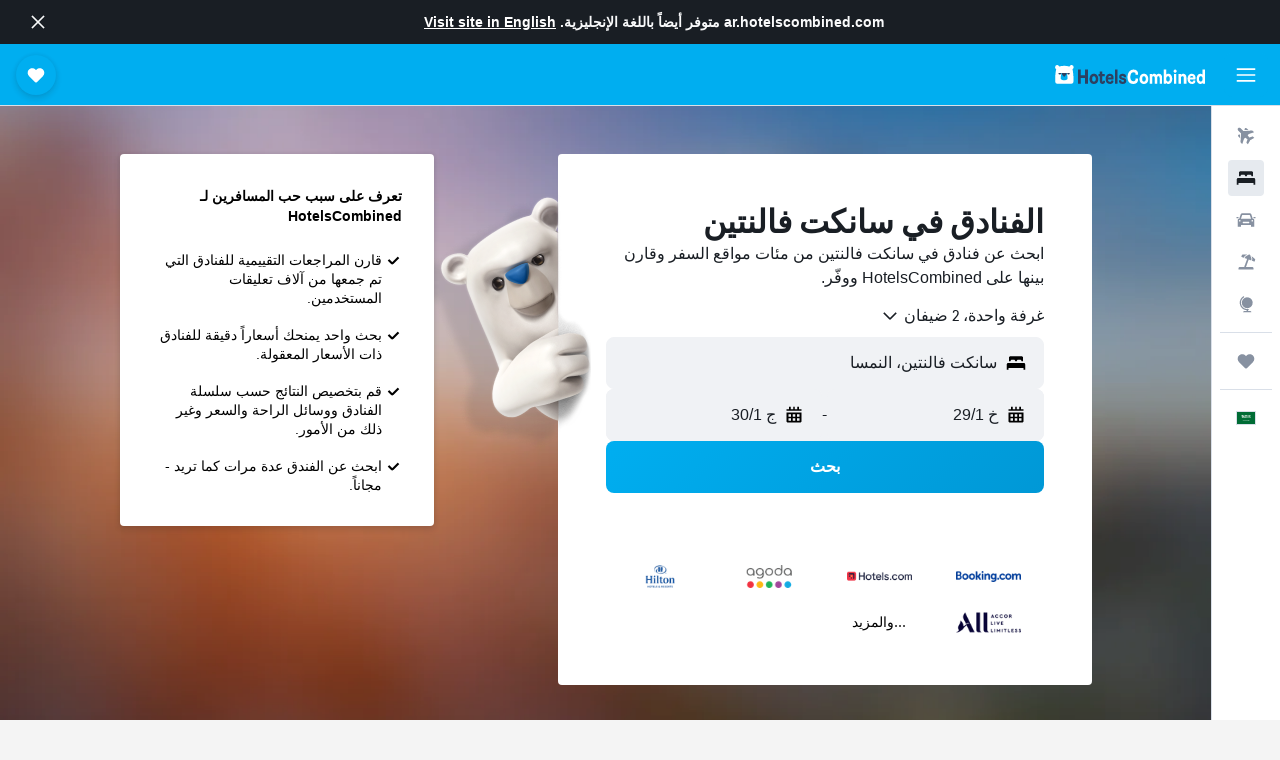

--- FILE ---
content_type: text/html;charset=UTF-8
request_url: https://ar.hotelscombined.com/Place/Sankt_Valentin.htm
body_size: 91026
content:
<!DOCTYPE html>
<html lang='ar-sa' dir='rtl'>
<head>
<meta name="r9-version" content="R801c"/><meta name="r9-built" content="20260121.113800"/><meta name="r9-rendered" content="Thu, 22 Jan 2026 13:17:00 GMT"/><meta name="r9-build-number" content="14"/><link rel="stylesheet" href="https://content.r9cdn.net/res/combined.css?v=756fdc2e43dca08a71a73f8f541deba40e3ffab1&amp;cluster=4"/><link rel="stylesheet" href="https://content.r9cdn.net/res/combined.css?v=26ed2dd51d9ca50d12407ed843d5ab26ecae19d1&amp;cluster=4"/><meta name="viewport" content="width=device-width, initial-scale=1, minimum-scale=1"/><meta name="format-detection" content="telephone=no"/><link rel="icon" href="/favicon.ico" sizes="any"/><link rel="icon" href="/icon.svg" type="image/svg+xml"/><title>فنادق سانكت فالنتين : 14 سانكت فالنتين من العروض الرخيصة على الفنادق</title><meta name="description" content="يقارن HotelsCombined جميع عروض الفنادق سانكت فالنتين من أفضل مواقع الإقامة في آنٍ واحد. قراءة آراء الضيوف على 14 من الفنادق في سانكت فالنتين."/><link rel="preconnect" href="apis.google.com"/><link rel="dns-prefetch" href="apis.google.com"/><link rel="preconnect" href="www.googletagmanager.com"/><link rel="dns-prefetch" href="www.googletagmanager.com"/><link rel="preconnect" href="www.google-analytics.com"/><link rel="dns-prefetch" href="www.google-analytics.com"/><script type="text/javascript">
var safari13PlusRegex = /Macintosh;.*?Version\/(1[3-9]|[2-9][0-9]+)(\.[0-9]+)* Safari/;
if (
window &&
window.navigator &&
window.navigator.userAgent &&
window.navigator.userAgent.indexOf('Safari') > -1 &&
window.navigator.userAgent.indexOf('Chrome') === -1 &&
safari13PlusRegex.test(window.navigator.userAgent)
) {
if (
'ontouchstart' in window &&
(!('cookieEnabled' in window.navigator) || window.navigator.cookieEnabled)
) {
if (
decodeURIComponent(document.cookie).indexOf('pmov=') < 0 &&
decodeURIComponent(document.cookie).indexOf('oo.tweb=') < 0
) {
var d = new Date();
d.setTime(d.getTime() + 90 * 24 * 60 * 60 * 1000);
document.cookie = 'pmov=tb;path=/;expires=' + d.toUTCString();
}
}
}
</script><meta name="kayak_page" content="hotel,static-city-hotels,city"/><meta name="seop" content="Sankt_Valentin"/><meta name="seo-cache" content="true"/><script type="text/javascript">
var DynamicContextPromise = (function (handler) {
this.status = 0;
this.value = undefined;
this.thenCallbacks = [];
this.catchCallbacks = [];
this.then = function(fn) {
if (this.status === 0) {
this.thenCallbacks.push(fn);
}
if (this.status === 1) {
fn(this.value);
}
return this;
}.bind(this);
this.catch = function(fn) {
if (this.status === 0) {
this.catchCallbacks.push(fn);
}
if (this.status === 2) {
fn(this.value);
}
return this;
}.bind(this);
var resolve = function(value) {
if (this.status === 0) {
this.status = 1;
this.value = value;
this.thenCallbacks.forEach(function(fn) {
fn(value)
});
}
}.bind(this);
var reject = function(value) {
if (this.status === 0) {
this.status = 2;
this.value = value;
this.catchCallbacks.forEach(function(fn) {
fn(value)
});
}
}.bind(this);
try {
handler(resolve, reject);
} catch (err) {
reject(err);
}
return {
then: this.then,
catch: this.catch,
};
}).bind({})
var ie = (function () {
var undef,
v = 3,
div = document.createElement('div'),
all = div.getElementsByTagName('i');
while (div.innerHTML = '<!--[if gt IE ' + (++v) + ']><i></i><![endif]-->', all[0]);
return v > 4 ? v : undef;
}());
var xhr = ie <= 9 ? new XDomainRequest() : new XMLHttpRequest();
var trackingQueryParams = "";
var getOnlyValidParams = function(paramsList, reservedParamsList) {
var finalParamsList = [];
for (var i = 0; i < paramsList.length; i++) {
if (reservedParamsList.indexOf(paramsList[i].split('=')[0]) == -1) {
finalParamsList.push(paramsList[i]);
}
}
return finalParamsList;
}
var removeUnnecessaryQueryStringChars = function(paramsString) {
if (paramsString.charAt(0) === '?') {
return paramsString.substr(1);
}
return paramsString;
}
var reservedParamsList = ['vertical', 'pageId', 'subPageId', 'originalReferrer', 'seoPlacementId', 'seoLanguage', 'seoCountry', 'tags'];
var paramsString = window.location && window.location.search;
if (paramsString) {
paramsString = removeUnnecessaryQueryStringChars(paramsString);
var finalParamsList = getOnlyValidParams(paramsString.split('&'), reservedParamsList)
trackingQueryParams = finalParamsList.length > 0 ? "&" + finalParamsList.join("&") + "&seo=true" : "";
}
var trackingUrl = '/s/run/fpc/context' +
'?vertical=hotel' +
'&pageId=static-city-hotels' +
'&subPageId=city' +
'&originalReferrer=' + encodeURIComponent(document.referrer) +
'&seoPlacementId=' + encodeURIComponent('Sankt_Valentin') +
'&tags=' + encodeURIComponent('') +
'&origin=' + encodeURIComponent('') +
'&destination=' + encodeURIComponent('') +
'&isSeoPage=' + encodeURIComponent('true') +
'&domain=' + encodeURIComponent(window.location.host) +
trackingQueryParams;
xhr.open('GET', trackingUrl, true);
xhr.responseType = 'json';
window.R9 = window.R9 || {};
window.R9.unhiddenElements = [];
window.R9.dynamicContextPromise = new DynamicContextPromise(function(resolve, reject) {
xhr.onload = function () {
if (xhr.readyState === xhr.DONE && xhr.status === 200) {
window.R9 = window.R9 || {};
window.R9.globals = window.R9.globals || {};
resolve(xhr.response);
if (xhr.response['formToken']) {
R9.globals.formtoken = xhr.response['formToken'];
}
if (xhr.response['jsonPlacementEnabled'] && xhr.response['jsonGlobalPlacementEnabled']) {
if (xhr.response['placement']) {
R9.globals.placement = xhr.response['placement'];
}
if (xhr.response['affiliate']) {
R9.globals.affiliate = xhr.response['affiliate'];
}
}
if (xhr.response['dsaRemovableFields']) {
var dsaRemovableParamsList = xhr.response['dsaRemovableFields'];
var query = window.location.search.slice(1) || "";
var params = query.split('&');
var needRemoveParams = false;
for (var i = 0; i < dsaRemovableParamsList.length; i++) {
if (query.indexOf(dsaRemovableParamsList[i] + '=') != -1) {
needRemoveParams = true;
break;
}
}
if (needRemoveParams) {
var path = window.location.pathname;
var finalQuery = [];
for (var i = 0; i < params.length; i++) {
if (dsaRemovableParamsList.indexOf(params[i].split('=')[0]) == -1) {
finalQuery.push(params[i]);
}
}
if (window.history.replaceState) {
window.history.replaceState({}, document.title, path + (finalQuery.length > 0 ? '?' + finalQuery.join('&') : ''));
}
}
if(xhr.response['cachedCookieConsentEnabled']) {
var unhideElement = (elementId) => {
var elementToUnhide = document.querySelector(elementId);
if (elementToUnhide) {
window.R9.unhiddenElements = window.R9.unhiddenElements || [];
window.R9.unhiddenElements.push(elementId.replace('#', ''));
elementToUnhide.removeAttribute('hidden');
elementToUnhide.dispatchEvent(new Event('initialStaticHideRemove'));
}
}
var unhideCookieConsent = () => {
if (xhr.response['showSharedIabTcfDialog']) {
unhideElement('#iab-tcf-dialog');
}
if (xhr.response['showDataTransferDisclaimerDialog']) {
unhideElement('#shared-data-transfer-disclaimer-dialog');
}
if (xhr.response['showTwoPartyConsentDialog']) {
unhideElement('#shared-two-part-consent-dialog');
}
}
if (document.readyState === "loading") {
document.addEventListener("DOMContentLoaded", unhideCookieConsent);
} else {
unhideCookieConsent();
}
}
}
} else {
reject(xhr.response);
}
};
})
xhr.send('');
</script><link rel="canonical" href="https://ar.hotelscombined.com/Place/Sankt_Valentin.htm"/><link rel="alternate" hrefLang="ar" href="https://ar.hotelscombined.com/Place/Sankt_Valentin.htm"/><link rel="alternate" hrefLang="es-ES" href="https://www.hotelscombined.es/Place/Sankt_Valentin.htm"/><link rel="alternate" hrefLang="ca-ES" href="https://www.hotelscombined.cat/Place/Sankt_Valentin.htm"/><link rel="alternate" hrefLang="da-DK" href="https://www.hotelscombined.dk/Place/Sankt_Valentin.htm"/><link rel="alternate" hrefLang="de-DE" href="https://www.hotelscombined.de/Place/Sankt_Valentin.htm"/><link rel="alternate" hrefLang="en" href="https://www.hotelscombined.com/Place/Sankt_Valentin.htm"/><link rel="alternate" hrefLang="en-AE" href="https://www.hotelscombined.ae/Place/Sankt_Valentin.htm"/><link rel="alternate" hrefLang="en-AU" href="https://www.hotelscombined.com.au/Place/Sankt_Valentin.htm"/><link rel="alternate" hrefLang="en-CA" href="https://www.hotelscombined.ca/Place/Sankt_Valentin.htm"/><link rel="alternate" hrefLang="en-GB" href="https://www.hotelscombined.co.uk/Place/Sankt_Valentin.htm"/><link rel="alternate" hrefLang="en-IE" href="https://www.hotelscombined.ie/Place/Sankt_Valentin.htm"/><link rel="alternate" hrefLang="en-IN" href="https://www.hotelscombined.in/Place/Sankt_Valentin.htm"/><link rel="alternate" hrefLang="en-NZ" href="https://www.hotelscombined.co.nz/Place/Sankt_Valentin.htm"/><link rel="alternate" hrefLang="en-SG" href="https://www.hotelscombined.com.sg/Place/Sankt_Valentin.htm"/><link rel="alternate" hrefLang="fr-FR" href="https://www.hotelscombined.fr/Place/Sankt_Valentin.htm"/><link rel="alternate" hrefLang="he-IL" href="https://www.hotelscombined.co.il/Place/Sankt_Valentin.htm"/><link rel="alternate" hrefLang="it-IT" href="https://www.hotelscombined.it/Place/Sankt_Valentin.htm"/><link rel="alternate" hrefLang="ja-JP" href="https://www.hotelscombined.jp/Place/Sankt_Valentin.htm"/><link rel="alternate" hrefLang="ko-KR" href="https://www.hotelscombined.co.kr/Place/Sankt_Valentin.htm"/><link rel="alternate" hrefLang="ms-MY" href="https://www.hotelscombined.my/Place/Sankt_Valentin.htm"/><link rel="alternate" hrefLang="no-NO" href="https://www.hotelscombined.no/Place/Sankt_Valentin.htm"/><link rel="alternate" hrefLang="sv-SE" href="https://www.hotelscombined.se/Place/Sankt_Valentin.htm"/><link rel="alternate" hrefLang="th-TH" href="https://www.hotelscombined.co.th/Place/Sankt_Valentin.htm"/><link rel="alternate" hrefLang="zh-TW" href="https://www.hotelscombined.com.tw/Place/Sankt_Valentin.htm"/><link rel="alternate" hrefLang="zh-HK" href="https://www.hotelscombined.hk/Place/Sankt_Valentin.htm"/><meta property="og:image" content="https://content.r9cdn.net/rimg/provider-logos/common/socialmedia/hotelscombined-logo.png?width=1200&amp;height=630&amp;crop=false"/><meta property="og:image:width" content="1200"/><meta property="og:image:height" content="630"/><meta property="og:title" content="فنادق سانكت فالنتين : 14 سانكت فالنتين من العروض الرخيصة على الفنادق"/><meta property="og:type" content="website"/><meta property="og:description" content="يقارن HotelsCombined جميع عروض الفنادق سانكت فالنتين من أفضل مواقع الإقامة في آنٍ واحد. قراءة آراء الضيوف على 14 من الفنادق في سانكت فالنتين."/><meta property="og:url" content="https://ar.hotelscombined.com/Place/Sankt_Valentin.htm"/><meta property="og:site_name" content="HotelsCombined"/><meta property="fb:pages" content="117913258224288"/><meta property="twitter:title" content="فنادق سانكت فالنتين : 14 سانكت فالنتين من العروض الرخيصة على الفنادق"/><meta name="twitter:description" content="يقارن HotelsCombined جميع عروض الفنادق سانكت فالنتين من أفضل مواقع الإقامة في آنٍ واحد. قراءة آراء الضيوف على 14 من الفنادق في سانكت فالنتين."/><meta name="twitter:image:src" content="https://content.r9cdn.net/rimg/provider-logos/common/socialmedia/hotelscombined-logo.png?width=440&amp;height=220&amp;crop=false"/><meta name="twitter:card" content="summary_large_image"/><meta name="twitter:site" content="@hotelscombined"/><meta name="twitter:creator" content="@hotelscombined"/><meta name="robots" content="index,follow"/><link rel="apple-touch-icon" href="/apple-touch-icon.png"/><link rel="apple-touch-icon" sizes="60x60" href="/apple-touch-icon-60x60.png"/><link rel="apple-touch-icon" sizes="76x76" href="/apple-touch-icon-76x76.png"/><link rel="apple-touch-icon" sizes="120x120" href="/apple-touch-icon-120x120.png"/><link rel="apple-touch-icon" sizes="152x152" href="/apple-touch-icon-152x152.png"/><link rel="apple-touch-icon" sizes="167x167" href="/apple-touch-icon-167x167.png"/><link rel="apple-touch-icon" sizes="180x180" href="/apple-touch-icon-180x180.png"/><script type="application/ld+json">{"@context":"https://schema.org","@type":"Website","name":"HotelsCombined","url":"https://ar.hotelscombined.com"}</script><script type="application/ld+json">{"@context":"http://schema.org","@type":"Organization","name":"HotelsCombined","url":"https://ar.hotelscombined.com/Place/Sankt_Valentin.htm"}</script><script type="application/ld+json">{"@context":"http://schema.org","@type":"BreadcrumbList","itemListElement":[{"@type":"ListItem","position":"1","item":{"@id":"/","name":"الصفحة الرئيسية"}},{"@type":"ListItem","position":"2","item":{"@id":"/Place/Austria.htm","name":"النمسا"}},{"@type":"ListItem","position":"3","item":{"@id":"","name":"سانكت فالنتين"}}]}</script><script type="application/ld+json">{"@context":"http://schema.org","@type":"FAQPage","mainEntity":[{"@type":"Question","name":"ما أفضل الفنادق في سانكت فالنتين؟","acceptedAnswer":{"@type":"Answer","text":"يعتبر هوتل تسور بوست بدرجة تقييم 8.6/10 من أصل 1,204 من تقييمات المستخدمين خياراً شائعاً وذو تصنيف عالي في سانكت فالنتين"}},{"@type":"Question","name":"ما هي المدن الأخرى التي يمكنك الإقامة فيها عند زيارة النمسا السفلى؟","acceptedAnswer":{"@type":"Answer","text":"بالإضافة إلى سانكت فالنتين، يختار المسافرون زيارة فيشاميند عند زيارة النمسا السفلى. يعد شوتشات أيضاً خياراً رائجاً للزيارة."}},{"@type":"Question","name":"كم عدد الفنادق الموجودة في سانكت فالنتين؟","acceptedAnswer":{"@type":"Answer","text":"في المجمل، هناك 14 فندقا يمكنك الاختيار من بينها في سانكت فالنتين، مقارنة بـ 2,778 فندقا في النمسا السفلى."}}]}</script><script type="application/ld+json">{"@context":"http://schema.org","@type":"Service","broker":{"@type":"Organization","name":"HotelsCombined"},"url":"https://ar.hotelscombined.com/Place/Sankt_Valentin.htm","serviceType":"فنادق في سانكت فالنتين","offers":{"@type":"AggregateOffer","lowPrice":"491 ﷼","priceCurrency":"SAR"}}</script><script type="application/ld+json">{"@context":"http://schema.org","@type":"Hotel","name":"هوتل تسور بوست","url":"https://ar.hotelscombined.comundefined","description":"هذه الملكية الموجودة في سانكت فالنتين والمصنفة 3 نجوم، هي راقية وحميمة للغاية. كما يقدم هذا الفندق للنزلاء إنترنت لاسلكي مجاني في الأماكن العامة، مسبح وسونا.","starRating":"3","telephone":"+43 743 552 377","alternateName":["هوتل تسور بوست سانكت فالنتين","هوتل تسور بوست سانكت فالنتين, النمسا السفلى"],"address":{"@type":"PostalAddress","streetAddress":"Westbahnstr. 36","addressLocality":"سانكت فالنتين","postalCode":"4300","addressRegion":"النمسا السفلى","addressCountry":"النمسا"},"priceRange":"491 ﷼","image":"/rimg/himg/7b/8e/ef/expedia_group-300218-164861452-393460.jpg?width=200&height=200&crop=true&watermarkposition=lowerright","photo":[{"@type":"ImageObject","contentUrl":"/himg/7b/8e/ef/expedia_group-300218-164861452-393460.jpg","description":"هوتل تسور بوست"},{"@type":"ImageObject","contentUrl":"/himg/53/c6/13/expedia_group-300218-244496396-428495.jpg","description":"هوتل تسور بوست"},{"@type":"ImageObject","contentUrl":"/himg/a0/47/77/expedia_group-300218-45747195-439698.jpg","description":"هوتل تسور بوست"},{"@type":"ImageObject","contentUrl":"/himg/98/57/31/expedia_group-300218-267044241-405106.jpg","description":"هوتل تسور بوست"},{"@type":"ImageObject","contentUrl":"/himg/5e/6f/a9/expedia_group-300218-24199938-468742.jpg","description":"هوتل تسور بوست"},{"@type":"ImageObject","contentUrl":"/himg/9e/4a/b1/expedia_group-300218-238321744-410774.jpg","description":"هوتل تسور بوست"},{"@type":"ImageObject","contentUrl":"/himg/47/db/ab/expedia_group-300218-115124703-422896.jpg","description":"هوتل تسور بوست"},{"@type":"ImageObject","contentUrl":"/himg/91/25/80/expedia_group-300218-822a75-498133.jpg","description":"هوتل تسور بوست"},{"@type":"ImageObject","contentUrl":"/himg/82/14/ef/expedia_group-300218-196187698-359340.jpg","description":"هوتل تسور بوست"},{"@type":"ImageObject","contentUrl":"/himg/0d/15/7d/expedia_group-300218-253877418-416475.jpg","description":"هوتل تسور بوست"},{"@type":"ImageObject","contentUrl":"/himg/77/31/8f/expedia_group-300218-79756830-372983.jpg","description":"هوتل تسور بوست"},{"@type":"ImageObject","contentUrl":"/himg/32/10/43/expedia_group-300218-208296558-486217.jpg","description":"هوتل تسور بوست"},{"@type":"ImageObject","contentUrl":"/himg/97/34/1a/expedia_group-300218-173628796-378803.jpg","description":"هوتل تسور بوست"},{"@type":"ImageObject","contentUrl":"/himg/90/58/b1/expedia_group-300218-13147787-480266.jpg","description":"هوتل تسور بوست"},{"@type":"ImageObject","contentUrl":"/himg/47/7a/85/expedia_group-300218-74593180-399181.jpg","description":"هوتل تسور بوست"},{"@type":"ImageObject","contentUrl":"/himg/0b/1b/88/expedia_group-300218-95993230-445424.jpg","description":"هوتل تسور بوست"},{"@type":"ImageObject","contentUrl":"/himg/a3/64/29/expedia_group-300218-12647585-434060.jpg","description":"هوتل تسور بوست"},{"@type":"ImageObject","contentUrl":"/himg/3b/92/f0/expedia_group-300218-206624435-387555.jpg","description":"هوتل تسور بوست"}],"aggregateRating":{"@type":"AggregateRating","bestRating":"10","ratingValue":"8.6","ratingCount":"1204"},"amenityFeature":["restaurant","bar","roomservice","wififree","parkingfree","wifi_available_in_all_areas","flat_screen_tv","tv","cablesat","free_toiletries"]}</script><script type="application/ld+json">{"@context":"http://schema.org","@type":"Hotel","name":"هوتل ريستورانت وولنر","url":"https://ar.hotelscombined.com/Hotel/Hotel_Restaurant_Wallner.htm","description":"يقع الفندق في مدينة سانكت فالنتين و يوفر إنترنت لاسلكي مجاني في الأماكن العامة وجاكوزي. المنطقة محاطة بخيارات كثيرة من المطاعم وتبعد خمس دقائق مشياً من Sankt Valentin Train Station.","starRating":"3","telephone":"+43 743 552 454","alternateName":["هوتل ريستورانت وولنر سانكت فالنتين","هوتل ريستورانت وولنر سانكت فالنتين, النمسا السفلى"],"address":{"@type":"PostalAddress","streetAddress":"Westbahnstraße 58","addressLocality":"سانكت فالنتين","postalCode":"4300","addressRegion":"النمسا السفلى","addressCountry":"النمسا"},"priceRange":"386 ﷼","image":"/rimg/himg/51/09/8f/expediav2-305105-2215870189-465484.jpg?width=200&height=200&crop=true&watermarkposition=lowerright","photo":[{"@type":"ImageObject","contentUrl":"/himg/51/09/8f/expediav2-305105-2215870189-465484.jpg","description":"هوتل ريستورانت وولنر"},{"@type":"ImageObject","contentUrl":"/himg/8e/2a/8e/expedia_group-305105-00a7c8-634979.jpg","description":"هوتل ريستورانت وولنر"},{"@type":"ImageObject","contentUrl":"/himg/f3/eb/83/expedia_group-305105-08baf4b3-576966.jpg","description":"هوتل ريستورانت وولنر"},{"@type":"ImageObject","contentUrl":"/himg/3b/b6/25/expedia_group-305105-d9d4df-157207.jpg","description":"هوتل ريستورانت وولنر"},{"@type":"ImageObject","contentUrl":"/himg/75/da/78/expediav2-14887736-d8d17655_z-097192.jpg","description":"هوتل ريستورانت وولنر"},{"@type":"ImageObject","contentUrl":"/himg/cc/76/60/expedia_group-305105-389453-691330.jpg","description":"هوتل ريستورانت وولنر"},{"@type":"ImageObject","contentUrl":"/himg/75/da/78/expediav2-14887736-86ab9c16_z-400090.jpg","description":"هوتل ريستورانت وولنر"},{"@type":"ImageObject","contentUrl":"/himg/fa/7c/c4/expedia_group-305105-15c46d65-595471.jpg","description":"هوتل ريستورانت وولنر"},{"@type":"ImageObject","contentUrl":"/himg/75/da/78/expediav2-14887736-ad5b0bab_z-074654.jpg","description":"هوتل ريستورانت وولنر"},{"@type":"ImageObject","contentUrl":"/himg/c4/57/df/expedia_group-305105-3151d42c-608313.jpg","description":"هوتل ريستورانت وولنر"},{"@type":"ImageObject","contentUrl":"/himg/f6/68/f1/expediav2-305105-3816769115-492913.jpg","description":"هوتل ريستورانت وولنر"},{"@type":"ImageObject","contentUrl":"/himg/d7/55/b1/expedia_group-305105-c910d4-667553.jpg","description":"هوتل ريستورانت وولنر"},{"@type":"ImageObject","contentUrl":"/himg/47/95/68/expedia_group-305105-4a687b-643546.jpg","description":"هوتل ريستورانت وولنر"},{"@type":"ImageObject","contentUrl":"/himg/a6/87/fd/expedia_group-305105-27203544-192975.jpg","description":"هوتل ريستورانت وولنر"},{"@type":"ImageObject","contentUrl":"/himg/75/da/78/expediav2-14887736-a853cdc6_z-159112.jpg","description":"هوتل ريستورانت وولنر"},{"@type":"ImageObject","contentUrl":"/himg/75/da/78/expediav2-14887736-d07f6dce_z-780355.jpg","description":"هوتل ريستورانت وولنر"},{"@type":"ImageObject","contentUrl":"/himg/ac/e7/66/expediav2-305105-2949671518-434346.jpg","description":"هوتل ريستورانت وولنر"},{"@type":"ImageObject","contentUrl":"/himg/fc/e7/bf/expedia_group-305105-b424a9-675620.jpg","description":"هوتل ريستورانت وولنر"},{"@type":"ImageObject","contentUrl":"/himg/eb/5f/49/expediav2-305105-190c97-286847.jpg","description":"هوتل ريستورانت وولنر"},{"@type":"ImageObject","contentUrl":"/himg/75/da/78/expediav2-14887736-f15977a3_z-111996.jpg","description":"هوتل ريستورانت وولنر"},{"@type":"ImageObject","contentUrl":"/himg/41/c6/36/expedia_group-305105-14c12f-548474.jpg","description":"هوتل ريستورانت وولنر"},{"@type":"ImageObject","contentUrl":"/himg/8e/26/97/expediav2-305105-391297-570567.jpg","description":"هوتل ريستورانت وولنر"},{"@type":"ImageObject","contentUrl":"/himg/0c/b6/f8/expediav2-305105-3566102362-556919.jpg","description":"هوتل ريستورانت وولنر"},{"@type":"ImageObject","contentUrl":"/himg/15/49/1f/expediav2-305105-6ae423-561891.jpg","description":"هوتل ريستورانت وولنر"}],"aggregateRating":{"@type":"AggregateRating","bestRating":"10","ratingValue":"8.5","ratingCount":"1143"},"amenityFeature":["restaurant","bar","roomservice","wififree","parkingfree","shuttle_service__free_","wifi_available_in_all_areas","flat_screen_tv","tv","cablesat"]}</script><script type="application/ld+json">{"@context":"https://schema.org","@type":"TouristDestination","name":"سانكت فالنتين"}</script><meta name="kayak_content_type" content="48262,standard"/><meta name="cfcms-destination-code" content="48262"/>
</head>
<body class='bd-default bd-hc react react-st ar_SA '><div id='root'><div class="c--AO"><nav class="mZv3" aria-label="روابط سريعة للوحة المفاتيح"><a href="#main">تخطى إلى المحتوى الرئيسي</a></nav><div data-testid="page-top-anchor" aria-live="polite" aria-atomic="true" tabindex="-1" style="position:absolute;width:1px;height:1px;margin:-1px;padding:0;overflow:hidden;clip-path:inset(50%);white-space:nowrap;border:0"></div><header class="mc6t mc6t-mod-sticky-always" style="height:62px;top:0px"><div class="mc6t-wrapper"><div><div class="mc6t-banner mc6t-mod-sticky-non-mobile"></div></div><div class="mc6t-main-content mc6t-mod-bordered" style="height:62px"><div class="common-layout-react-HeaderV2 V_0p V_0p-mod-branded V_0p-mod-side-nav-ux-v2"><div class="wRhj wRhj-mod-justify-start wRhj-mod-grow"><div class="mc6t-nav-button mc6t-mod-hide-empty"><div role="button" tabindex="0" class="ZGw- ZGw--mod-size-medium ZGw--mod-variant-default" aria-label="فتح واجهة التنقل الرئيسية"><svg viewBox="0 0 200 200" width="20" height="20" xmlns="http://www.w3.org/2000/svg" role="presentation"><path d="M191.67 50H8.33V33.33h183.33V50zm0 100H8.33v16.67h183.33V150zm0-58.33H8.33v16.67h183.33V91.67z"/></svg></div></div><div class="mc6t-logo mc6t-mod-hide-empty"><div class="gPDR gPDR-mod-focus-keyboard gPDR-hotelscombined gPDR-non-compact gPDR-main-logo-mobile gPDR-inverted-logo gPDR-mod-reduced-size"><a class="gPDR-main-logo-link" href="/" itemProp="https://schema.org/logo" aria-label="الانتقال إلى صفحة hotelscombined الرئيسية"><div class="gPDR-main-logo gPDR-inverted-logo" style="animation-duration:2000ms"><span style="transform:translate3d(0,0,0);vertical-align:middle;-webkit-font-smoothing:antialiased;-moz-osx-font-smoothing:grayscale;width:auto;height:auto" class="gPDR-logo-image"><svg width="100%" height="100%" viewBox="0 0 190 24" xmlns="http://www.w3.org/2000/svg" role="presentation" style="width:inherit;height:inherit;line-height:inherit;color:inherit"><g fill="none"><path fill="#2C4162" d="M29.207 23.715V5.735h3.533v7.282h5.574V5.736h3.533v17.939h-3.533v-7.363H32.74v7.363h-3.533zm14.681-5.939c0-3.58 1.885-6.752 5.536-6.752 3.65 0 5.535 3.173 5.535 6.752 0 3.336-1.688 6.183-5.535 6.183-3.848 0-5.536-2.847-5.536-6.183zm3.259-.04c0 2.237.706 3.132 2.277 3.132 1.57 0 2.276-.854 2.276-3.092 0-2.156-.588-3.58-2.276-3.58-1.688-.04-2.277 1.384-2.277 3.54zm9.735-3.58h-1.57v-2.888h1.57v-2.97h3.023v2.97h3.258v2.888h-3.258v4.515c0 1.993.078 2.36.667 2.36.393 0 .51-.204.51-.651 0-.244-.078-.448-.078-.448h2.238s.157.448.157 1.099c0 2.033-1.374 2.928-3.062 2.928-2.356 0-3.494-1.26-3.494-4.108v-5.695h.04zm14.525 5.858c0-.204-.04-.367-.04-.367h2.513s.196.407.196 1.058c0 2.36-2.316 3.295-4.2 3.295-3.808 0-5.653-2.644-5.653-6.224 0-3.539 1.688-6.712 5.457-6.712 2.826 0 4.593 2.034 4.593 4.76a9.467 9.467 0 01-.354 2.522h-6.712c.039 1.87.903 2.888 2.63 2.888 1.256-.04 1.57-.732 1.57-1.22zm-4.083-4.068h4.083c.118-.773-.157-2.115-1.924-2.115-1.727 0-2.159 1.464-2.159 2.115zm8.755 7.769V5.776h3.1v17.94h-3.1zm4.946-3.254c0-.773.314-1.342.314-1.342h2.826s-.157.325-.157.813c0 .854.707 1.261 1.767 1.261 1.02 0 1.649-.407 1.649-1.057 0-.855-.786-1.14-2.12-1.505-1.885-.489-4.044-.936-4.044-3.702 0-2.522 1.806-3.865 4.397-3.865 2.238 0 4.318 1.099 4.318 3.336 0 .65-.196 1.18-.196 1.18h-2.827s.118-.326.118-.651c0-.692-.589-1.098-1.374-1.098-1.099 0-1.57.488-1.57 1.016 0 .651.707.977 2.08 1.302 1.885.448 4.123.976 4.123 3.824 0 2.685-1.806 4.027-4.633 4.027-2.944-.04-4.671-1.464-4.671-3.539z"/><path d="M91.899 15.254c0-5.207 2.826-9.478 7.615-9.478 3.77 0 5.653 2.238 5.653 4.882 0 1.098-.235 1.749-.235 1.749h-2.984s.079-.285.079-.936c0-1.302-.785-2.278-2.552-2.278-2.787 0-4.082 2.482-4.082 6.02 0 2.889.981 5.33 4.004 5.33 1.334 0 2.59-.692 2.59-2.645 0-.366-.078-.691-.078-.691h3.023s.196.57.196 1.383c0 3.824-3.023 5.37-5.888 5.37-5.535 0-7.341-3.987-7.341-8.706zm15.153 2.522c0-3.58 1.884-6.752 5.535-6.752 3.65 0 5.535 3.173 5.535 6.752 0 3.336-1.688 6.183-5.535 6.183-3.847 0-5.535-2.847-5.535-6.183zm3.258-.04c0 2.237.707 3.132 2.277 3.132 1.57 0 2.277-.854 2.277-3.092 0-2.156-.59-3.58-2.277-3.58-1.688-.04-2.277 1.384-2.277 3.54zm18.097-5.004c.628-.935 1.649-1.708 3.023-1.708 2.63 0 4.122 1.952 4.122 4.881v7.81l-3.102-.04v-7.2c0-1.587-.55-2.32-1.57-2.32s-1.57.937-1.57 2.279v7.281h-3.101v-7.24c0-1.587-.55-2.32-1.65-2.32-1.059 0-1.609.937-1.609 2.157v7.403h-3.1V11.268h2.983v1.18h.039c.314-.489 1.217-1.424 2.67-1.424 1.413 0 2.394.773 2.865 1.708zm9.186-6.996h3.101v6.345h.04c.588-.61 1.53-1.057 2.63-1.057 3.376 0 4.907 3.01 4.907 6.549 0 3.458-1.57 6.386-4.947 6.386-1.177 0-2.198-.61-2.748-1.342h-.039v1.098h-2.983V5.735h.039zm3.14 12c0 1.586.55 3.172 2.277 3.172 1.531 0 2.277-1.505 2.277-3.091 0-1.953-.51-3.661-2.277-3.661-1.688-.04-2.277 1.79-2.277 3.58zm11.267-12c1.1 0 1.963.895 1.963 2.033 0 1.14-.864 2.034-1.963 2.034-1.1 0-1.963-.895-1.963-2.034.04-1.098.903-2.033 1.963-2.033zm-1.531 5.532h3.101v12.447h-3.101zm8.951 12.447h-3.102V11.268h3.101v1.22h.04c.51-.691 1.334-1.464 2.944-1.464 2.277 0 3.808 1.952 3.808 4.434v8.217h-3.18V16.27c0-1.342-.628-2.156-1.688-2.156-.903 0-1.963.407-1.963 2.563v7.037h.04zm15.466-3.701c0-.204-.039-.367-.039-.367h2.513s.196.407.196 1.058c0 2.36-2.316 3.295-4.2 3.295-3.808 0-5.654-2.644-5.654-6.224 0-3.539 1.688-6.712 5.457-6.712 2.787 0 4.593 2.034 4.593 4.76 0 1.383-.353 2.522-.353 2.522h-6.713c.04 1.87.903 2.888 2.63 2.888 1.256-.04 1.57-.732 1.57-1.22zm-4.082-4.068h4.082c.118-.773-.157-2.115-1.923-2.115-1.727 0-2.16 1.464-2.16 2.115zm18.843 7.769h-2.866v-1.057h-.04c-.47.61-1.57 1.301-2.865 1.301-2.277 0-4.71-1.912-4.71-6.508 0-3.824 2.001-6.427 4.553-6.427 1.335 0 2.238.447 2.787 1.057h.04V5.776h3.1v17.94zm-7.577-5.98c0 2.238 1.139 3.133 2.395 3.133s2.237-1.099 2.237-3.092c0-2.4-.902-3.62-2.237-3.62-1.492 0-2.395 1.22-2.395 3.58zm-158.399.489c0-3.905-.55-9.438-1.216-12.448-.275-1.22-.825-2.115-1.728-2.766A4.641 4.641 0 0019 2.156c-.04 0-.079-.04-.118-.04-2.355-.774-4.553-1.14-6.83-1.1-2.277-.04-4.476.286-6.83 1.1-.04 0-.08.04-.119.04a6.285 6.285 0 00-1.727.854c-.903.651-1.452 1.546-1.727 2.766C.98 8.786.432 14.32.432 18.224c0 1.017.04 1.912.118 2.644.078.813.235 1.424.47 1.668.354.447.904 1.18 3.18 1.18h15.703c2.277 0 2.787-.733 3.18-1.18.235-.244.353-.855.47-1.668.118-.732.158-1.627.118-2.644z" fill="#FFF"/><path d="M3.023 5.573c-1.492 0-2.67-1.261-2.67-2.766C.353 1.26 1.57.04 3.023.04c1.491 0 2.67 1.26 2.67 2.766 0 1.505-1.179 2.766-2.67 2.766m18.137.001c-1.493 0-2.67-1.261-2.67-2.766C18.49 1.26 19.707.04 21.16.04c1.49 0 2.669 1.26 2.669 2.766 0 1.505-1.217 2.766-2.67 2.766" fill="#FFF"/><path d="M4.79 10.129c-.04.122-.04.285-.04.407.04.854.707 1.545 1.531 1.586.903.04 1.649-.732 1.649-1.627 0-.122 0-.244-.04-.366 0-.082-.117-.163-.196-.163H4.986c-.079 0-.157.04-.197.163m10.913 0c-.039.122-.039.285-.039.407.04.854.707 1.545 1.531 1.586.903.04 1.649-.732 1.649-1.627 0-.122 0-.244-.04-.366-.039-.082-.117-.163-.196-.163H15.9c-.118 0-.197.04-.197.163" fill="#2C4162"/><path d="M16.134 17.492c0-.082.04-.123.04-.204v-.366c0-1.424-.629-5.207-1.021-6.671-.04-.163-.157-.244-.353-.285H8.793c-.196.04-.314.163-.353.285-.353 1.464-1.02 5.207-1.02 6.671v.325c0 .936 1.962 2.075 4.357 2.075 2.198 0 4.004-.936 4.318-1.83 0 .04 0 0 .04 0z" fill="#00AEF0"/><path d="M14.8 9.966H8.793c-.235.04-.353.203-.353.366 0 .082 0 .163.04.204.196.447.392.895.667 1.342.432.732.903 1.424 1.57 2.075.196.203.432.447.667.65a.715.715 0 00.432.163c.157 0 .314-.04.432-.163.235-.203.432-.406.667-.65.668-.651 1.139-1.343 1.57-2.075.236-.407.472-.854.668-1.342.04-.082.04-.163.04-.204a.47.47 0 00-.393-.366z" fill="#2C4162"/></g> </svg></span></div></a></div></div></div><div class="wRhj wRhj-mod-width-full-mobile wRhj-mod-justify-center wRhj-mod-allow-shrink"><div class="V_0p-search-display-wrapper"></div></div><div class="wRhj wRhj-mod-justify-end wRhj-mod-grow"><div><div class="common-layout-react-HeaderAccountWrapper theme-dark account--collapsible account--not-branded"><div class="ui-layout-header-HeaderTripsItem"><div class="trips-drawer-wrapper theme-dark"><div><div role="button" tabindex="0" class="ZGw- ZGw--mod-size-medium ZGw--mod-variant-round" aria-label="فتح نافذة الرحلات"><div class="c_EZE"><svg viewBox="0 0 200 200" width="1.25em" height="1.25em" xmlns="http://www.w3.org/2000/svg" class="" role="presentation" aria-hidden="true"><path d="M169.94 110.33l-19.75 19.75l-.92.92l-39.58 39.58c-.67.67-1.33 1.25-2 1.67c-.75.58-1.5 1.08-2.25 1.42c-.83.42-1.75.75-2.58 1c-.75.17-1.58.25-2.33.33h-1c-.75-.08-1.58-.17-2.33-.33c-.83-.25-1.75-.58-2.58-1c-.75-.33-1.5-.83-2.25-1.42c-.67-.42-1.33-1-2-1.67L50.79 131l-.92-.92l-19.75-19.75c-8.92-9-13.42-20.67-13.42-32.42s4.5-23.42 13.42-32.42c17.92-17.83 46.92-17.83 64.83 0l5.08 5.08l5.08-5.08c8.92-8.92 20.67-13.33 32.42-13.33s23.5 4.42 32.42 13.33c17.92 17.92 17.92 46.92 0 64.83z"/></svg></div></div></div></div></div></div></div></div><div class="c5ab7 c5ab7-mod-absolute c5ab7-collapsed c5ab7-mod-variant-accordion" style="top:62px"><div tabindex="-1" class="pRB0 pRB0-collapsed pRB0-mod-variant-accordion pRB0-mod-position-sticky" style="top:62px;height:calc(100vh - 62px)"><div><div class="pRB0-nav-items"><nav class="HtHs" aria-label="بحث"><ul class="HtHs-nav-list"><li><a href="/flights" aria-label="البحث عن رحلات الطيران " class="dJtn dJtn-collapsed dJtn-mod-variant-accordion" aria-current="false"><svg viewBox="0 0 200 200" width="1.25em" height="1.25em" xmlns="http://www.w3.org/2000/svg" class="ncEv ncEv-rtl-aware dJtn-menu-item-icon" role="presentation" aria-hidden="true"><path d="M107.91 115.59l-23.6 17.77l10.49 28.28c.83 4.36-.53 8.9-3.65 12.02l-9.78 9.78l-23.54-41.34l-41.28-23.48l9.78-9.66c3.12-3.12 7.6-4.42 11.9-3.65l28.4 10.37l17.71-23.66l-11.79-11.79l-52.86-17.5l13.14-13.49c2.77-2.77 6.6-4.24 10.49-4.01l27.05 1.83l33.12 2.24l22.1 1.47l29.46-29.34c6.48-6.48 17.09-6.48 23.57 0c3.24 3.24 4.89 7.48 4.83 11.79c.06 4.3-1.59 8.54-4.83 11.78l-29.46 29.34l1.47 22.1l2.24 33.12l1.83 27.16c.29 3.83-1.12 7.6-3.83 10.31l-13.44 13.44l-17.74-53.09l-11.79-11.79zm67.76-26.52c-4.77-4.77-12.32-4.89-17.21-.35l2.24 33l14.97-14.97a12.488 12.488 0 000-17.68zm-64.81-64.82a12.488 12.488 0 00-17.68 0L78.21 39.22l33 2.24c4.54-4.89 4.42-12.43-.35-17.21z"/></svg><div class="dJtn-menu-item-title">رحلات طيران</div></a></li><li><a href="/hotels" aria-label="البحث عن أماكن إقامة " class="dJtn dJtn-active dJtn-collapsed dJtn-mod-variant-accordion" aria-current="page"><svg viewBox="0 0 200 200" width="1.25em" height="1.25em" xmlns="http://www.w3.org/2000/svg" class="ncEv dJtn-menu-item-icon" role="presentation" aria-hidden="true"><path d="M170.83 46.67v36.67h-16.67v-3.33c0-7.42-5.92-13.33-13.33-13.33h-19.17c-7.42 0-13.33 5.92-13.33 13.33v3.33H91.66v-3.33c0-7.42-5.92-13.33-13.33-13.33H59.16c-7.42 0-13.33 5.92-13.33 13.33v3.33H29.16V46.67c0-7.42 5.92-13.33 13.33-13.33h115c7.42 0 13.33 5.92 13.33 13.33zm7.5 53.33H21.67c-7.42 0-13.33 5.92-13.33 13.33v53.33h16.67v-16.67h150v16.67h16.67v-53.33c0-7.42-5.92-13.33-13.33-13.33z"/></svg><div class="dJtn-menu-item-title">فنادق</div></a></li><li><a href="/cars" aria-label="البحث عن السيارات " class="dJtn dJtn-collapsed dJtn-mod-variant-accordion" aria-current="false"><svg viewBox="0 0 200 200" width="1.25em" height="1.25em" xmlns="http://www.w3.org/2000/svg" class="ncEv dJtn-menu-item-icon" role="presentation" aria-hidden="true"><path d="M25.03 83.33H5.7c-.83 0-1.5-.67-1.5-1.5v-11h20.83v12.5zm150 0h19.33c.83 0 1.5-.67 1.5-1.5v-11h-20.83v12.5zm8.33 17.5v65.83h-33.33v-16.67h-100v16.58l-33.33.08V100.9c0-7.33 6-13.33 13.33-13.33l2.5-.08l14.58-44.92c1.75-5.5 6.92-9.25 12.75-9.25h80.33c5.83 0 11 3.75 12.75 9.25l14.58 44.92h2.5c7.33 0 13.33 6 13.33 13.33zm-137.5 7.5c0-4.58-3.75-8.33-8.33-8.33s-8.33 3.75-8.33 8.33s3.75 8.33 8.33 8.33s8.33-3.75 8.33-8.33zm87.5 16.67c0-4.58-3.75-8.33-8.33-8.33h-50c-4.58 0-8.33 3.75-8.33 8.33s3.75 8.33 8.33 8.33h50c4.58 0 8.33-3.75 8.33-8.33zm16.67-37.5L137.86 50H62.2L50.03 87.5h100zm20.83 20.83c0-4.58-3.75-8.33-8.33-8.33s-8.33 3.75-8.33 8.33s3.75 8.33 8.33 8.33s8.33-3.75 8.33-8.33z"/></svg><div class="dJtn-menu-item-title">سيارات</div></a></li><li><a href="/packagetours" aria-label="البحث عن الحزم " class="dJtn dJtn-collapsed dJtn-mod-variant-accordion" aria-current="false"><svg viewBox="0 0 200 200" width="1.25em" height="1.25em" xmlns="http://www.w3.org/2000/svg" class="ncEv dJtn-menu-item-icon" role="presentation" aria-hidden="true"><path d="M112.24 25.24L91.38 37.96c-3.4 2.04-6 5.27-7.34 8.95l-4.1 11.28l-27.41-9.98l4.36-11.98c.48-1.33.99-2.48 1.5-3.62c1.18-2.5 2.49-4.41 4-5.37c2.31-1.47 5.33-2.23 9.23-2.23l40.62.24zm49.51 124.74h-62l27.17-74.67l23.5 8.5l4.08-11.25c.75-2 .83-4.08.08-6L142.5 30.73l-6.42-5.33h-7.92l-32.5 19.75c-1.67 1-3.08 2.67-3.75 4.58l-4.17 11.33l23.5 8.5l-29.25 80.42H38.24c-7.33 0-13.25 5.92-13.25 13.25v11.75h150v-11.75c0-7.33-5.92-13.25-13.25-13.25zm29.54-75.84c-.83-2.61-2.65-5.13-5.64-7.64l-30.93-25.63l7.78 22.96c1.29 3.75 1.21 7.89-.13 11.57l-4.1 11.28l27.41 9.98l4.5-12.37c1.54-4.23 1.9-7.65 1.12-10.15z"/></svg><div class="dJtn-menu-item-title">حزم العروض</div></a></li><li><a href="/explore/" aria-label="الذهاب إلى المتصفح " class="dJtn dJtn-collapsed dJtn-mod-variant-accordion" aria-current="false"><svg viewBox="0 0 200 200" width="1.25em" height="1.25em" xmlns="http://www.w3.org/2000/svg" class="ncEv dJtn-menu-item-icon" role="presentation" aria-hidden="true"><path d="M37.5 87.58c0-1.5.08-2.92.17-4.42c0-1.08.08-2.17.25-3.25c.25-3 .75-6 1.42-8.92c.33-1.25.58-2.5 1-3.75c.5-1.83 1.08-3.58 1.75-5.42c.42-1.17.83-2.25 1.33-3.42c.5-1.08 1-2.25 1.5-3.33s1.08-2.17 1.67-3.25c1.17-2.08 2.42-4.17 3.75-6.17c.67-1 1.33-1.92 2.08-2.92s1.58-2 2.42-3c.92-1.17 1.92-2.33 2.92-3.42l1.75-1.75c1.67-1.67 3.42-3.25 5.33-4.83c.25-.17.58-.42.92-.75c1.25-1 2.58-2 4-2.92c1.25-.92 2.58-1.75 3.92-2.58c.08-.08.17-.08.33-.17c1.42-.92 2.92-1.75 4.42-2.5l4.33 11.83c-1.42.75-2.92 1.67-4.25 2.5c-.67.42-1.33.92-2 1.42c-1.42.92-2.75 2-4 3c-1.33 1.17-2.67 2.33-3.92 3.58l-.67.67c-1.17 1.25-2.42 2.5-3.5 3.92c-1.58 1.83-3.08 3.83-4.33 5.92c-.83 1.25-1.67 2.5-2.33 3.83c-1.17 2.08-2.25 4.33-3.08 6.5c-.58 1.42-1.17 2.83-1.58 4.25c-.75 2.33-1.42 4.67-1.92 7.08a60.98 60.98 0 00-.75 5.33c-.08.33-.08.75-.08 1.08c-.25 1.92-.33 3.83-.33 5.83c0 34.5 28 62.5 62.5 62.5c4.25 0 8.5-.42 12.5-1.25l4.33 11.92h-.17c-3.42.75-6.92 1.33-10.42 1.58v8.5h22.92c6.9 0 12.5 5.6 12.5 12.5h0h-83.33h0c0-6.9 5.6-12.5 12.5-12.5h22.92v-8.58c-38.42-3.08-68.75-35.42-68.75-74.67zm87.42 52.79c19.92-4.42 36-20.5 40.33-40.42c8.83-39.5-25.67-73.92-65.17-65.17c-19.92 4.42-36 20.5-40.42 40.42c-8.75 39.5 25.75 73.92 65.25 65.17z"/></svg><div class="dJtn-menu-item-title">استكشاف</div></a></li></ul></nav></div><div class="pRB0-line"></div><div class="pRB0-nav-items"><div><a href="#" class="eHiZ-mod-underline-none dJtn dJtn-collapsed dJtn-mod-variant-accordion" aria-label="رحلات " aria-current="false"><svg viewBox="0 0 200 200" width="1.25em" height="1.25em" xmlns="http://www.w3.org/2000/svg" class="ncEv dJtn-menu-item-icon" role="presentation" aria-hidden="true"><path d="M169.94 110.33l-19.75 19.75l-.92.92l-39.58 39.58c-.67.67-1.33 1.25-2 1.67c-.75.58-1.5 1.08-2.25 1.42c-.83.42-1.75.75-2.58 1c-.75.17-1.58.25-2.33.33h-1c-.75-.08-1.58-.17-2.33-.33c-.83-.25-1.75-.58-2.58-1c-.75-.33-1.5-.83-2.25-1.42c-.67-.42-1.33-1-2-1.67L50.79 131l-.92-.92l-19.75-19.75c-8.92-9-13.42-20.67-13.42-32.42s4.5-23.42 13.42-32.42c17.92-17.83 46.92-17.83 64.83 0l5.08 5.08l5.08-5.08c8.92-8.92 20.67-13.33 32.42-13.33s23.5 4.42 32.42 13.33c17.92 17.92 17.92 46.92 0 64.83z"/></svg><div class="dJtn-menu-item-title">رحلات</div></a></div></div><div class="pRB0-line"></div><div class="pRB0-nav-items"><div role="button" tabindex="0" aria-label="اختيار اللغة " class="dJtn dJtn-collapsed dJtn-mod-variant-accordion"><div class="dJtn-menu-item-icon"><div class="IXOM IXOM-mod-size-xsmall"><span class="IXOM-flag-container IXOM-sa IXOM-mod-bordered"><img class="DU4n DU4n-hidden" alt="المملكة العربية السعودية (العَرَبِيَّة)" width="18" height="12"/></span></div></div><div class="dJtn-menu-item-title">العَرَبِيَّة</div></div></div></div><div class="pRB0-navigation-links"><div class="F-Tz"></div></div></div></div><div class="c1yxs-hidden"><div class="c-ulo c-ulo-mod-always-render" aria-modal="true"><div class="c-ulo-viewport"><div tabindex="-1" class="c-ulo-content" style="max-width:640px"><div class="BLL2 BLL2-mod-variant-row BLL2-mod-padding-top-small BLL2-mod-padding-bottom-base BLL2-mod-padding-x-large"><div class="BLL2-main BLL2-mod-close-variant-dismiss BLL2-mod-dialog-variant-bottom-sheet-popup"><span class="BLL2-close BLL2-mod-close-variant-dismiss BLL2-mod-close-orientation-left BLL2-mod-close-button-padding-none"><button role="button" class="Py0r Py0r-mod-full-height-width Py0r-mod-variant-solid Py0r-mod-theme-none Py0r-mod-shape-default Py0r-mod-size-xsmall Py0r-mod-outline-offset" tabindex="0" aria-disabled="false" aria-label="إغلاق"><div class="Py0r-button-container"><div class="Py0r-button-content"><svg viewBox="0 0 200 200" width="20" height="20" xmlns="http://www.w3.org/2000/svg" role="presentation"><path d="M111.83 100l61.83 61.83l-11.83 11.83L100 111.83l-61.83 61.83l-11.83-11.83L88.17 100L26.33 38.17l11.83-11.83l61.83 61.83l61.83-61.83l11.83 11.83L111.82 100z"/></svg></div></div></button></span><div class="BLL2-content"></div></div><div class="BLL2-bottom-content"><label class="hEI8" id="country-picker-search-label" for="country-picker-search">ابحث عن بلد أو لغة</label><div role="presentation" tabindex="-1" class="puNl puNl-mod-cursor-inherit puNl-mod-font-size-base puNl-mod-radius-base puNl-mod-corner-radius-all puNl-mod-size-base puNl-mod-spacing-default puNl-mod-state-default puNl-mod-theme-form puNl-mod-validation-state-neutral puNl-mod-validation-style-border"><input class="NhpT NhpT-mod-radius-base NhpT-mod-corner-radius-all NhpT-mod-size-base NhpT-mod-state-default NhpT-mod-theme-form NhpT-mod-validation-state-neutral NhpT-mod-validation-style-border NhpT-mod-hide-native-clear-button" type="search" tabindex="0" aria-controls="country-picker-list" id="country-picker-search" autoComplete="off" placeholder="ابحث عن بلد أو لغة" value=""/></div></div></div><div class="Qe5W Qe5W-mod-padding-none"><div class="daOL"><ul role="listbox" tabindex="0" id="country-picker-list" class="RHsd RHsd-mod-hide-focus-outline RHsd-mod-display-flex"><li id="en-AU-Australia (English)" role="option" class="pe5z" aria-selected="false"><a aria-current="false" class="dG4A" href="https://www.hotelscombined.com.au/Place/Sankt_Valentin.htm" tabindex="-1"><div class="IXOM IXOM-mod-size-xsmall"><span class="IXOM-flag-container IXOM-au IXOM-mod-bordered"><img class="DU4n DU4n-hidden" alt="Australia (English)" width="18" height="12"/></span></div><span class="dG4A-label">Australia (English)</span></a></li><li id="en-CA-Canada (English)" role="option" class="pe5z" aria-selected="false"><a aria-current="false" class="dG4A" href="https://www.hotelscombined.ca/Place/Sankt_Valentin.htm" tabindex="-1"><div class="IXOM IXOM-mod-size-xsmall"><span class="IXOM-flag-container IXOM-ca IXOM-mod-bordered"><img class="DU4n DU4n-hidden" alt="Canada (English)" width="18" height="12"/></span></div><span class="dG4A-label">Canada (English)</span></a></li><li id="fr-CA-Canada (Français)" role="option" class="pe5z" aria-selected="false"><a aria-current="false" class="dG4A" href="https://www.hotelscombined.ca/Place/Sankt_Valentin.htm" tabindex="-1"><div class="IXOM IXOM-mod-size-xsmall"><span class="IXOM-flag-container IXOM-ca IXOM-mod-bordered"><img class="DU4n DU4n-hidden" alt="Canada (Français)" width="18" height="12"/></span></div><span class="dG4A-label">Canada (Français)</span></a></li><li id="da-DK-Danmark (Dansk)" role="option" class="pe5z" aria-selected="false"><a aria-current="false" class="dG4A" href="https://www.hotelscombined.dk/Place/Sankt_Valentin.htm" tabindex="-1"><div class="IXOM IXOM-mod-size-xsmall"><span class="IXOM-flag-container IXOM-dk IXOM-mod-bordered"><img class="DU4n DU4n-hidden" alt="Danmark (Dansk)" width="18" height="12"/></span></div><span class="dG4A-label">Danmark (Dansk)</span></a></li><li id="de-DE-Deutschland (Deutsch)" role="option" class="pe5z" aria-selected="false"><a aria-current="false" class="dG4A" href="https://www.hotelscombined.de/Place/Sankt_Valentin.htm" tabindex="-1"><div class="IXOM IXOM-mod-size-xsmall"><span class="IXOM-flag-container IXOM-de IXOM-mod-bordered"><img class="DU4n DU4n-hidden" alt="Deutschland (Deutsch)" width="18" height="12"/></span></div><span class="dG4A-label">Deutschland (Deutsch)</span></a></li><li id="en-DE-Germany (English)" role="option" class="pe5z" aria-selected="false"><a aria-current="false" class="dG4A" href="https://www.hotelscombined.de/Place/Sankt_Valentin.htm" tabindex="-1"><div class="IXOM IXOM-mod-size-xsmall"><span class="IXOM-flag-container IXOM-de IXOM-mod-bordered"><img class="DU4n DU4n-hidden" alt="Germany (English)" width="18" height="12"/></span></div><span class="dG4A-label">Germany (English)</span></a></li><li id="es-ES-España (Español)" role="option" class="pe5z" aria-selected="false"><a aria-current="false" class="dG4A" href="https://www.hotelscombined.es/Place/Sankt_Valentin.htm" tabindex="-1"><div class="IXOM IXOM-mod-size-xsmall"><span class="IXOM-flag-container IXOM-es IXOM-mod-bordered"><img class="DU4n DU4n-hidden" alt="España (Español)" width="18" height="12"/></span></div><span class="dG4A-label">España (Español)</span></a></li><li id="ca-ES-Espanya (Català)" role="option" class="pe5z" aria-selected="false"><a aria-current="false" class="dG4A" href="https://www.hotelscombined.es/Place/Sankt_Valentin.htm" tabindex="-1"><div class="IXOM IXOM-mod-size-xsmall"><span class="IXOM-flag-container IXOM-es IXOM-mod-bordered"><img class="DU4n DU4n-hidden" alt="Espanya (Català)" width="18" height="12"/></span></div><span class="dG4A-label">Espanya (Català)</span></a></li><li id="fr-FR-France (Français)" role="option" class="pe5z" aria-selected="false"><a aria-current="false" class="dG4A" href="https://www.hotelscombined.fr/Place/Sankt_Valentin.htm" tabindex="-1"><div class="IXOM IXOM-mod-size-xsmall"><span class="IXOM-flag-container IXOM-fr IXOM-mod-bordered"><img class="DU4n DU4n-hidden" alt="France (Français)" width="18" height="12"/></span></div><span class="dG4A-label">France (Français)</span></a></li><li id="en-HK-Hong Kong (English)" role="option" class="pe5z" aria-selected="false"><a aria-current="false" class="dG4A" href="https://www.hotelscombined.hk/Place/Sankt_Valentin.htm" tabindex="-1"><div class="IXOM IXOM-mod-size-xsmall"><span class="IXOM-flag-container IXOM-hk IXOM-mod-bordered"><img class="DU4n DU4n-hidden" alt="Hong Kong (English)" width="18" height="12"/></span></div><span class="dG4A-label">Hong Kong (English)</span></a></li><li id="zh-HK-香港 (中文)" role="option" class="pe5z" aria-selected="false"><a aria-current="false" class="dG4A" href="https://www.hotelscombined.hk/Place/Sankt_Valentin.htm" tabindex="-1"><div class="IXOM IXOM-mod-size-xsmall"><span class="IXOM-flag-container IXOM-hk IXOM-mod-bordered"><img class="DU4n DU4n-hidden" alt="香港 (中文)" width="18" height="12"/></span></div><span class="dG4A-label">香港 (中文)</span></a></li><li id="en-IN-India (English)" role="option" class="pe5z" aria-selected="false"><a aria-current="false" class="dG4A" href="https://www.hotelscombined.in/Place/Sankt_Valentin.htm" tabindex="-1"><div class="IXOM IXOM-mod-size-xsmall"><span class="IXOM-flag-container IXOM-in IXOM-mod-bordered"><img class="DU4n DU4n-hidden" alt="India (English)" width="18" height="12"/></span></div><span class="dG4A-label">India (English)</span></a></li><li id="en-IE-Ireland (English)" role="option" class="pe5z" aria-selected="false"><a aria-current="false" class="dG4A" href="https://www.hotelscombined.ie/Place/Sankt_Valentin.htm" tabindex="-1"><div class="IXOM IXOM-mod-size-xsmall"><span class="IXOM-flag-container IXOM-ie IXOM-mod-bordered"><img class="DU4n DU4n-hidden" alt="Ireland (English)" width="18" height="12"/></span></div><span class="dG4A-label">Ireland (English)</span></a></li><li id="en-IL-Israel (English)" role="option" class="pe5z" aria-selected="false"><a aria-current="false" class="dG4A" href="https://www.hotelscombined.co.il/Place/Sankt_Valentin.htm" tabindex="-1"><div class="IXOM IXOM-mod-size-xsmall"><span class="IXOM-flag-container IXOM-il IXOM-mod-bordered"><img class="DU4n DU4n-hidden" alt="Israel (English)" width="18" height="12"/></span></div><span class="dG4A-label">Israel (English)</span></a></li><li id="he-IL-ישראל (עִבְרִית)" role="option" class="pe5z" aria-selected="false"><a aria-current="false" class="dG4A" href="https://www.hotelscombined.co.il/Place/Sankt_Valentin.htm" tabindex="-1"><div class="IXOM IXOM-mod-size-xsmall"><span class="IXOM-flag-container IXOM-il IXOM-mod-bordered"><img class="DU4n DU4n-hidden" alt="ישראל (עִבְרִית)" width="18" height="12"/></span></div><span class="dG4A-label">ישראל (עִבְרִית)</span></a></li><li id="it-IT-Italia (Italiano)" role="option" class="pe5z" aria-selected="false"><a aria-current="false" class="dG4A" href="https://www.hotelscombined.it/Place/Sankt_Valentin.htm" tabindex="-1"><div class="IXOM IXOM-mod-size-xsmall"><span class="IXOM-flag-container IXOM-it IXOM-mod-bordered"><img class="DU4n DU4n-hidden" alt="Italia (Italiano)" width="18" height="12"/></span></div><span class="dG4A-label">Italia (Italiano)</span></a></li><li id="ja-JP-日本 (日本語)" role="option" class="pe5z" aria-selected="false"><a aria-current="false" class="dG4A" href="https://www.hotelscombined.jp/Place/Sankt_Valentin.htm" tabindex="-1"><div class="IXOM IXOM-mod-size-xsmall"><span class="IXOM-flag-container IXOM-jp IXOM-mod-bordered"><img class="DU4n DU4n-hidden" alt="日本 (日本語)" width="18" height="12"/></span></div><span class="dG4A-label">日本 (日本語)</span></a></li><li id="en-MY-Malaysia (English)" role="option" class="pe5z" aria-selected="false"><a aria-current="false" class="dG4A" href="https://www.hotelscombined.my/" tabindex="-1"><div class="IXOM IXOM-mod-size-xsmall"><span class="IXOM-flag-container IXOM-my IXOM-mod-bordered"><img class="DU4n DU4n-hidden" alt="Malaysia (English)" width="18" height="12"/></span></div><span class="dG4A-label">Malaysia (English)</span></a></li><li id="ms-MY-Malaysia (Melayu)" role="option" class="pe5z" aria-selected="false"><a aria-current="false" class="dG4A" href="https://www.hotelscombined.my/" tabindex="-1"><div class="IXOM IXOM-mod-size-xsmall"><span class="IXOM-flag-container IXOM-my IXOM-mod-bordered"><img class="DU4n DU4n-hidden" alt="Malaysia (Melayu)" width="18" height="12"/></span></div><span class="dG4A-label">Malaysia (Melayu)</span></a></li><li id="en-NZ-New Zealand (English)" role="option" class="pe5z" aria-selected="false"><a aria-current="false" class="dG4A" href="https://www.hotelscombined.co.nz/Place/Sankt_Valentin.htm" tabindex="-1"><div class="IXOM IXOM-mod-size-xsmall"><span class="IXOM-flag-container IXOM-nz IXOM-mod-bordered"><img class="DU4n DU4n-hidden" alt="New Zealand (English)" width="18" height="12"/></span></div><span class="dG4A-label">New Zealand (English)</span></a></li><li id="no-NO-Norge (Norsk)" role="option" class="pe5z" aria-selected="false"><a aria-current="false" class="dG4A" href="https://www.hotelscombined.no/Place/Sankt_Valentin.htm" tabindex="-1"><div class="IXOM IXOM-mod-size-xsmall"><span class="IXOM-flag-container IXOM-no IXOM-mod-bordered"><img class="DU4n DU4n-hidden" alt="Norge (Norsk)" width="18" height="12"/></span></div><span class="dG4A-label">Norge (Norsk)</span></a></li><li id="en-SG-Singapore (English)" role="option" class="pe5z" aria-selected="false"><a aria-current="false" class="dG4A" href="https://www.hotelscombined.com.sg/Place/Sankt_Valentin.htm" tabindex="-1"><div class="IXOM IXOM-mod-size-xsmall"><span class="IXOM-flag-container IXOM-sg IXOM-mod-bordered"><img class="DU4n DU4n-hidden" alt="Singapore (English)" width="18" height="12"/></span></div><span class="dG4A-label">Singapore (English)</span></a></li><li id="ko-KR-대한민국 (한국어)" role="option" class="pe5z" aria-selected="false"><a aria-current="false" class="dG4A" href="https://www.hotelscombined.co.kr/Place/Sankt_Valentin.htm" tabindex="-1"><div class="IXOM IXOM-mod-size-xsmall"><span class="IXOM-flag-container IXOM-kr IXOM-mod-bordered"><img class="DU4n DU4n-hidden" alt="대한민국 (한국어)" width="18" height="12"/></span></div><span class="dG4A-label">대한민국 (한국어)</span></a></li><li id="sv-SE-Sverige (Svenska)" role="option" class="pe5z" aria-selected="false"><a aria-current="false" class="dG4A" href="https://www.hotelscombined.se/Place/Sankt_Valentin.htm" tabindex="-1"><div class="IXOM IXOM-mod-size-xsmall"><span class="IXOM-flag-container IXOM-se IXOM-mod-bordered"><img class="DU4n DU4n-hidden" alt="Sverige (Svenska)" width="18" height="12"/></span></div><span class="dG4A-label">Sverige (Svenska)</span></a></li><li id="zh-TW-台灣 (中文)" role="option" class="pe5z" aria-selected="false"><a aria-current="false" class="dG4A" href="https://www.hotelscombined.com.tw/Place/Sankt_Valentin.htm" tabindex="-1"><div class="IXOM IXOM-mod-size-xsmall"><span class="IXOM-flag-container IXOM-tw IXOM-mod-bordered"><img class="DU4n DU4n-hidden" alt="台灣 (中文)" width="18" height="12"/></span></div><span class="dG4A-label">台灣 (中文)</span></a></li><li id="en-AE-United Arab Emirates (English)" role="option" class="pe5z" aria-selected="false"><a aria-current="false" class="dG4A" href="https://www.hotelscombined.ae/Place/Sankt_Valentin.htm" tabindex="-1"><div class="IXOM IXOM-mod-size-xsmall"><span class="IXOM-flag-container IXOM-ae IXOM-mod-bordered"><img class="DU4n DU4n-hidden" alt="United Arab Emirates (English)" width="18" height="12"/></span></div><span class="dG4A-label">United Arab Emirates (English)</span></a></li><li id="en-GB-United Kingdom (English)" role="option" class="pe5z" aria-selected="false"><a aria-current="false" class="dG4A" href="https://www.hotelscombined.co.uk/Place/Sankt_Valentin.htm" tabindex="-1"><div class="IXOM IXOM-mod-size-xsmall"><span class="IXOM-flag-container IXOM-gb IXOM-mod-bordered"><img class="DU4n DU4n-hidden" alt="United Kingdom (English)" width="18" height="12"/></span></div><span class="dG4A-label">United Kingdom (English)</span></a></li><li id="en-US-United States (English)" role="option" class="pe5z" aria-selected="false"><a aria-current="false" class="dG4A" href="https://www.hotelscombined.com/Place/Sankt_Valentin.htm" tabindex="-1"><div class="IXOM IXOM-mod-size-xsmall"><span class="IXOM-flag-container IXOM-us IXOM-mod-bordered"><img class="DU4n DU4n-hidden" alt="United States (English)" width="18" height="12"/></span></div><span class="dG4A-label">United States (English)</span></a></li><li id="ar-SA-المملكة العربية السعودية (العَرَبِيَّة)" role="option" class="pe5z pe5z-mod-selected" aria-selected="true"><a aria-current="true" class="dG4A dG4A-mod-selected" href="https://ar.hotelscombined.com/Place/Sankt_Valentin.htm" tabindex="-1"><div class="IXOM IXOM-mod-size-xsmall"><span class="IXOM-flag-container IXOM-sa IXOM-mod-bordered"><img class="DU4n DU4n-hidden" alt="المملكة العربية السعودية (العَرَبِيَّة)" width="18" height="12"/></span></div><span class="dG4A-label">المملكة العربية السعودية (العَرَبِيَّة)</span></a></li><li id="en-SA-Saudi Arabia (English)" role="option" class="pe5z" aria-selected="false"><a aria-current="false" class="dG4A" href="https://ar.hotelscombined.com/Place/Sankt_Valentin.htm" tabindex="-1"><div class="IXOM IXOM-mod-size-xsmall"><span class="IXOM-flag-container IXOM-sa IXOM-mod-bordered"><img class="DU4n DU4n-hidden" alt="Saudi Arabia (English)" width="18" height="12"/></span></div><span class="dG4A-label">Saudi Arabia (English)</span></a></li><li id="th-TH-ประเทศไทย (ภาษาไทย)" role="option" class="pe5z" aria-selected="false"><a aria-current="false" class="dG4A" href="https://www.hotelscombined.co.th/Place/Sankt_Valentin.htm" tabindex="-1"><div class="IXOM IXOM-mod-size-xsmall"><span class="IXOM-flag-container IXOM-th IXOM-mod-bordered"><img class="DU4n DU4n-hidden" alt="ประเทศไทย (ภาษาไทย)" width="18" height="12"/></span></div><span class="dG4A-label">ประเทศไทย (ภาษาไทย)</span></a></li><li id="en-TH-Thailand (English)" role="option" class="pe5z" aria-selected="false"><a aria-current="false" class="dG4A" href="https://www.hotelscombined.co.th/Place/Sankt_Valentin.htm" tabindex="-1"><div class="IXOM IXOM-mod-size-xsmall"><span class="IXOM-flag-container IXOM-th IXOM-mod-bordered"><img class="DU4n DU4n-hidden" alt="Thailand (English)" width="18" height="12"/></span></div><span class="dG4A-label">Thailand (English)</span></a></li></ul></div></div></div></div></div></div><div class="V_0p-loader"></div></div></div></div></header><div class="c--AO-main c--AO-new-nav-breakpoints c--AO-no-sec-nav" id="main" style="margin:0"><div class="xl9Z-container xl9Z-mod-half-page"><picture><source srcSet="[data-uri]" media="(max-width: 639px)"/><source srcSet="https://content.r9cdn.net/rimg/dimg/places/fallback/008.jpg?width=360&amp;height=203&amp;crop=true&amp;outputtype=webp 360w,https://content.r9cdn.net/rimg/dimg/places/fallback/008.jpg?width=640&amp;height=360&amp;crop=true&amp;outputtype=webp 640w,https://content.r9cdn.net/rimg/dimg/places/fallback/008.jpg?width=768&amp;height=432&amp;crop=true&amp;outputtype=webp 768w,https://content.r9cdn.net/rimg/dimg/places/fallback/008.jpg?width=960&amp;height=540&amp;crop=true&amp;outputtype=webp 960w,https://content.r9cdn.net/rimg/dimg/places/fallback/008.jpg?width=1024&amp;height=576&amp;crop=true&amp;outputtype=webp 1024w,https://content.r9cdn.net/rimg/dimg/places/fallback/008.jpg?width=1280&amp;height=720&amp;crop=true&amp;outputtype=webp 1280w,https://content.r9cdn.net/rimg/dimg/places/fallback/008.jpg?width=1440&amp;height=810&amp;crop=true&amp;outputtype=webp 1440w,https://content.r9cdn.net/rimg/dimg/places/fallback/008.jpg?width=2160&amp;height=1215&amp;crop=true&amp;outputtype=webp 2160w" sizes="100vw" type="image/webp"/><img class="xl9Z-image" srcSet="https://content.r9cdn.net/rimg/dimg/places/fallback/008.jpg?width=360&amp;height=203&amp;crop=true 360w,https://content.r9cdn.net/rimg/dimg/places/fallback/008.jpg?width=640&amp;height=360&amp;crop=true 640w,https://content.r9cdn.net/rimg/dimg/places/fallback/008.jpg?width=768&amp;height=432&amp;crop=true 768w,https://content.r9cdn.net/rimg/dimg/places/fallback/008.jpg?width=960&amp;height=540&amp;crop=true 960w,https://content.r9cdn.net/rimg/dimg/places/fallback/008.jpg?width=1024&amp;height=576&amp;crop=true 1024w,https://content.r9cdn.net/rimg/dimg/places/fallback/008.jpg?width=1280&amp;height=720&amp;crop=true 1280w,https://content.r9cdn.net/rimg/dimg/places/fallback/008.jpg?width=1440&amp;height=810&amp;crop=true 1440w,https://content.r9cdn.net/rimg/dimg/places/fallback/008.jpg?width=2160&amp;height=1215&amp;crop=true 2160w" sizes="100vw" src="https://content.r9cdn.net/rimg/dimg/places/fallback/008.jpg?width=1366&amp;height=768&amp;crop=true" role="presentation" alt="" loading="eager"/></picture><div class="xl9Z-color-overlay"><div class="kml-layout edges-m mobile-edges c31EJ"><div class="xl9Z-search-form"><div class="TOup-form-container"><div class="rhss"><div class="xQjA xQjA-header"><div class="k6F4-header-container k6F4-mod-title-container-spacing-none"><h1 class="k6F4-header k6F4-mod-title-size-default k6F4-mod-title-sub-text-size-undefined k6F4-mod-title-color-app-content k6F4-mod-title-spacing-none k6F4-mod-text-align-undefined k6F4-mod-font-weight-default">الفنادق في سانكت فالنتين</h1></div><h2 class="mfj4-mod-sub-title-size-small mfj4-mod-spacing-bottom-xsmall mfj4-mod-sub-title-color-app-content mfj4-mod-text-align-undefined mfj4-mod-sub-title-font-weight-default">ابحث عن فنادق في سانكت فالنتين من مئات مواقع السفر وقارن بينها على HotelsCombined ووفّر.</h2></div><div><div class="J_T2"><div class="J_T2-header"><div class="udzg udzg-mod-size-base udzg-mod-radius-none udzg-mod-state-default udzg-mod-alignment-left udzg-pres-default udzg-mod-variant-default" role="combobox" aria-haspopup="listbox" aria-expanded="false" tabindex="0" aria-label="المسافرين"><div class="Uqct-title"><span class="Uczr-select-title Uczr-mod-alignment-left">غرفة واحدة، 2 ضيفان</span></div><div class="c15uy c15uy-pres-default c15uy-mod-variant-default"><svg viewBox="0 0 200 200" width="1.25em" height="1.25em" xmlns="http://www.w3.org/2000/svg" role="presentation"><path d="M167.5 75l-58.09 57.95c-5.2 5.19-13.62 5.19-18.82 0L32.5 75l11.83-11.83L100 118.84l55.67-55.67L167.5 75z"/></svg></div></div></div><div class="J_T2-row J_T2-mod-always-collapse J_T2-mod-spacing-y-xxsmall J_T2-mod-spacing-x-xxsmall"><div class="J_T2-field-group J_T2-mod-always-collapse J_T2-mod-spacing-y-xxsmall J_T2-mod-spacing-x-xxsmall J_T2-mod-grow"><div class="c4Nju"><div class="VzQg VzQg-mod-border-radius-medium c4Nju-block c4Nju-mod-size-large"></div></div></div><div class="J_T2-field-group J_T2-mod-always-collapse J_T2-mod-spacing-y-xxsmall J_T2-mod-spacing-x-xxsmall J_T2-mod-grow"><div class="c4Nju"><div class="VzQg VzQg-mod-border-radius-medium c4Nju-block c4Nju-mod-size-large"></div></div></div><div class="J_T2-field-group J_T2-mod-always-collapse J_T2-mod-spacing-y-xxsmall J_T2-mod-spacing-x-xxsmall J_T2-mod-no-min-width c5jSg-mod-full-width"><button class="RxNS RxNS-mod-stretch RxNS-mod-animation-search RxNS-mod-variant-solid RxNS-mod-theme-progress RxNS-mod-shape-default RxNS-mod-spacing-base RxNS-mod-size-xlarge" tabindex="0" aria-disabled="false" role="button" type="submit" aria-label="بحث"><div class="RxNS-button-container"><div class="RxNS-button-content"><div class="a7Uc"><div class="a7Uc-infix"><span class="A_8a-title">بحث</span></div></div></div></div></button></div></div><div class="J_T2-row J_T2-mod-always-collapse J_T2-mod-spacing-y-none J_T2-mod-spacing-x-xxsmall"><div class="J_T2-field-group J_T2-mod-always-collapse J_T2-mod-spacing-y-xxsmall J_T2-mod-spacing-x-xxsmall J_T2-mod-grow"><div class="N8pr N8pr-mod-margin-top-base"><div class="N8pr-title-placeholder"></div><div class="N8pr-items-placeholder"><div class="N8pr-cmp2-item-placeholder"></div></div></div></div></div></div></div><div class="rhss-logo"><img class="ATNn ATNn-hidden"/></div><div class="rhss-promo-logos"><div class="rJU2 rJU2-no-side-padding"><div class="rJU2-row"><div class="rJU2-logo-item"><img class="rJU2-agency-logo" src="https://content.r9cdn.net/rimg/provider-logos/hotels/h/BOOKINGDOTCOM.png?crop=false&amp;width=88&amp;height=31&amp;fallback=default2.png&amp;_v=1233faf051a0a6b9d9807846b1316f74" alt="Booking.com"/></div><div class="rJU2-logo-item"><img class="rJU2-agency-logo" src="https://content.r9cdn.net/rimg/provider-logos/hotels/h/HOTELSDOTCOM.png?crop=false&amp;width=88&amp;height=31&amp;fallback=default1.png&amp;_v=bf6027031ef795099dd0c6cfae9dea05" alt="Hotels.com"/></div><div class="rJU2-logo-item"><img class="rJU2-agency-logo" src="https://content.r9cdn.net/rimg/provider-logos/hotels/h/AGODA.png?crop=false&amp;width=88&amp;height=31&amp;fallback=default1.png&amp;_v=a7804c74c11e4b340916163d2e04f82c" alt="Agoda"/></div><div class="rJU2-logo-item"><img class="rJU2-agency-logo" src="https://content.r9cdn.net/rimg/provider-logos/hotels/h/HILTON.png?crop=false&amp;width=88&amp;height=31&amp;fallback=default1.png&amp;_v=3914cbf23d84d71fdd35c6740221c53c" alt="Hilton"/></div><div class="rJU2-logo-item"><img class="rJU2-agency-logo" src="https://content.r9cdn.net/rimg/provider-logos/hotels/h/ACCOR.png?crop=false&amp;width=88&amp;height=31&amp;fallback=default1.png&amp;_v=95da65606b353a9f1466d25d89b1097b" alt="AccorHotels.com"/></div><div class="rJU2-logo-item">...والمزيد</div></div></div></div></div><div><div class="c7PzN"><div class="c7PzN-content c7PzN-pres-border-radius-small"><p class="VWK_-title">تعرف على سبب حب المسافرين لـ HotelsCombined</p><div><p class="VWK_-message"><span class="VWK_-icon"><span style="transform:translate3d(0,0,0);vertical-align:middle;-webkit-font-smoothing:antialiased;-moz-osx-font-smoothing:grayscale"><svg viewBox="0 0 200 200" width="100%" height="100%" xmlns="http://www.w3.org/2000/svg" class="VWK_-check" role="presentation" style="width:inherit;height:inherit;line-height:inherit;color:inherit"><path d="M145.83 80.5l-44.5 44.42l-2.67 2.67h0c-5.07 5.02-13.25 5-18.29-.04l-26.21-26.21l11.75-11.83l23.67 23.67l44.5-44.5l11.75 11.83z"/></svg></span></span><span class="VWK_-text">قارن المراجعات التقييمية للفنادق التي تم جمعها من آلاف تعليقات المستخدمين.</span></p><p class="VWK_-message"><span class="VWK_-icon"><span style="transform:translate3d(0,0,0);vertical-align:middle;-webkit-font-smoothing:antialiased;-moz-osx-font-smoothing:grayscale"><svg viewBox="0 0 200 200" width="100%" height="100%" xmlns="http://www.w3.org/2000/svg" class="VWK_-check" role="presentation" style="width:inherit;height:inherit;line-height:inherit;color:inherit"><path d="M145.83 80.5l-44.5 44.42l-2.67 2.67h0c-5.07 5.02-13.25 5-18.29-.04l-26.21-26.21l11.75-11.83l23.67 23.67l44.5-44.5l11.75 11.83z"/></svg></span></span><span class="VWK_-text">بحث واحد يمنحك أسعاراً دقيقة للفنادق ذات الأسعار المعقولة.</span></p><p class="VWK_-message"><span class="VWK_-icon"><span style="transform:translate3d(0,0,0);vertical-align:middle;-webkit-font-smoothing:antialiased;-moz-osx-font-smoothing:grayscale"><svg viewBox="0 0 200 200" width="100%" height="100%" xmlns="http://www.w3.org/2000/svg" class="VWK_-check" role="presentation" style="width:inherit;height:inherit;line-height:inherit;color:inherit"><path d="M145.83 80.5l-44.5 44.42l-2.67 2.67h0c-5.07 5.02-13.25 5-18.29-.04l-26.21-26.21l11.75-11.83l23.67 23.67l44.5-44.5l11.75 11.83z"/></svg></span></span><span class="VWK_-text">قم بتخصيص النتائج حسب سلسلة الفنادق ووسائل الراحة والسعر وغير ذلك من الأمور.</span></p><p class="VWK_-message"><span class="VWK_-icon"><span style="transform:translate3d(0,0,0);vertical-align:middle;-webkit-font-smoothing:antialiased;-moz-osx-font-smoothing:grayscale"><svg viewBox="0 0 200 200" width="100%" height="100%" xmlns="http://www.w3.org/2000/svg" class="VWK_-check" role="presentation" style="width:inherit;height:inherit;line-height:inherit;color:inherit"><path d="M145.83 80.5l-44.5 44.42l-2.67 2.67h0c-5.07 5.02-13.25 5-18.29-.04l-26.21-26.21l11.75-11.83l23.67 23.67l44.5-44.5l11.75 11.83z"/></svg></span></span><span class="VWK_-text">ابحث عن الفندق عدة مرات كما تريد - مجاناً.</span></p></div></div></div></div></div></div><div class="xl9Z-scroll-down-icon"><div role="button" tabindex="0" class="xl9Z-icon-wrapper" aria-label="انتقل إلى الأسفل"><svg width="48" height="48" viewBox="0 0 48 48" fill="none" xmlns="http://www.w3.org/2000/svg" role="presentation"> <circle opacity="0.8" cx="24" cy="24" r="24" fill="black"/> <path d="M32 16.6667C32 12.4325 28.4183 9 24 9C19.5817 9 16 12.4325 16 16.6667V24.3333C16 28.5675 19.5817 32 24 32C28.4183 32 32 28.5675 32 24.3333V16.6667Z" stroke="white" stroke-width="1.5" stroke-miterlimit="10" stroke-linecap="round" stroke-linejoin="round"/> <path d="M24 15.1338V19.7338" stroke="white" stroke-width="1.5" stroke-miterlimit="10" stroke-linecap="round" stroke-linejoin="round"/> <path fill-rule="evenodd" clip-rule="evenodd" d="M23.604 41.8559L19.404 38.2559C19.152 38.0399 19.128 37.6559 19.344 37.4159C19.56 37.1639 19.944 37.1399 20.196 37.3559L24 40.6199L27.804 37.3559C28.056 37.1399 28.44 37.1639 28.644 37.4159C28.86 37.6679 28.836 38.0519 28.584 38.2559L24.384 41.8559C24.168 42.0479 23.832 42.0479 23.604 41.8559Z" fill="white"/> </svg></div></div></div></div></div><div class="kml-layout edges-m mobile-edges c31EJ"><nav aria-label="Breadcrumb" class="qLKa-mod-desktop qLKa-mod-paddings-small"><ol class="qLKa-list"><li class="qLKa-list-item"><a class="qLKa-item qLKa-mod-theme-default qLKa-mod-size-small qLKa-mod-color-regular" href="/">الصفحة الرئيسية</a><svg viewBox="0 0 200 200" width="12" height="12" xmlns="http://www.w3.org/2000/svg" class="qLKa-separator qLKa-mod-theme-default" role="presentation"><path d="M75 32.5l57.95 58.09c5.19 5.2 5.19 13.62 0 18.82L75 167.5l-11.83-11.83L118.84 100L63.17 44.33L75 32.5z"/></svg></li><li class="qLKa-list-item"><a class="qLKa-item qLKa-mod-theme-default qLKa-mod-size-small qLKa-mod-color-regular" href="/Place/Austria.htm">النمسا</a><p class="qLKa-item-additional-info qLKa-mod-theme-default"> <!-- -->65,614</p><svg viewBox="0 0 200 200" width="12" height="12" xmlns="http://www.w3.org/2000/svg" class="qLKa-separator qLKa-mod-theme-default" role="presentation"><path d="M75 32.5l57.95 58.09c5.19 5.2 5.19 13.62 0 18.82L75 167.5l-11.83-11.83L118.84 100L63.17 44.33L75 32.5z"/></svg></li><li class="qLKa-list-item"><span class="qLKa-current-item qLKa-mod-size-small qLKa-mod-theme-default qLKa-mod-bold" aria-current="page">سانكت فالنتين</span><p class="qLKa-item-additional-info"> <!-- -->14</p></li></ol></nav></div><div class="kml-layout edges-m mobile-edges c31EJ"><section id="" class="beFo"><div class="MvR7"><div class="RvdZ-skeleton"><div class="l6Lz l6Lz-mod-spacing-base l6Lz-mod-border-radius-none l6Lz-mod-position-relative l6Lz-mod-color-default" style="height:100%;--shimmerAnimationDelay:0ms;--shimmerAngle:90deg;--shimmerDuration:2s"></div></div></div></section></div><div role="region" aria-label="أرخص الفنادق" tabindex="-1"><span id="navbar-item-cheap-hotels" class="vlX0-section-scroll-position" style="top:-120px"></span><div class="kml-layout edges-m mobile-edges c31EJ"><section id="" class="beFo"><div class="fU96"><h2 class="fU96-title">أرخص الفنادق في سانكت فالنتين، النمسا</h2><span class="fU96-tooltip-container"><div role="button" tabindex="0" class="Tb08"><span><h5 class="Tb08-mod-hidden">اكتشف أماكن إقامة بأسعار معقولة في سانكت فالنتين تقدم تجربة عالية الجودة دون تجاوز ميزانيتك. يمكن العثور على فنادق في سانكت فالنتين بأسعار منخفضة تصل إلى 491 ﷼ في الليلة. يتوفر حاليًا مكان إقامة واحد في سانكت فالنتين يمكن الحجز فيها بهذا السعر. يُعد هوتل تسور بوست أحد الفنادق التي يمكن الحجز فيها بأقل سعر في سانكت فالنتين. ولقد أُجري آخر تحديث للأسعار في 22 يناير 2026.</h5><svg viewBox="0 0 200 200" width="18" height="18" xmlns="http://www.w3.org/2000/svg" class="Tb08-icon Tb08-fill-default" role="presentation" tabindex="0"><path d="M100 33.33c36.76 0 66.67 29.91 66.67 66.67s-29.91 66.67-66.67 66.67S33.33 136.76 33.33 100S63.24 33.33 100 33.33m0-16.67c-46.02 0-83.33 37.31-83.33 83.33s37.31 83.33 83.33 83.33s83.33-37.31 83.33-83.33S146.02 16.67 100 16.67h0zm-8.33 54.17V54.16h16.67v16.67H91.67zm0 75V87.5h16.67v58.33H91.67z"/></svg></span></div></span><h5 class="fU96-moduleContent">في الوقت الحالي، تقدم هذه الفنادق أقل سعر لليلة من بين الفنادق التي وجدناها في سانكت فالنتين. فكر بتواريخ بديلة إن كان ذلك ممكنًا لمقارنة الأسعار.</h5></div><div class="MvR7"><div><a href="#" class="JCQa JCQa-pres-size-large JCQa-pres-weight-bold JCQa-pres-theme-action JCQa-pres-alignment-default JCQa-mod-underline-hover">عرض كل الفنادق البالغ عددها 14</a></div><div class="wZzW"><div class="wZzW-heading-container"></div><div class="wZzW-cards-container kml-row"><div class="H8lf"><div class="H8lf-content H8lf-expandable"><div class="OYbJ OYbJ-mod-pres-medium"><div class="OYbJ-photo-container"><a class="OYbJ-photo-wrapper OYbJ-mod-pres-medium"><span class="Cpoc-alt-text">هوتل تسور بوست</span><div class="Cpoc"><div class="l6Lz l6Lz-mod-spacing-none l6Lz-mod-border-radius-none l6Lz-mod-position-absolute l6Lz-mod-color-default Cpoc-placeholder" style="--shimmerAnimationDelay:0ms;--shimmerAngle:90deg;--shimmerDuration:2s"></div><img class="DU4n DU4n-hidden" alt="هوتل تسور بوست" width="100%" height="100%"/></div></a></div><div class="OYbJ-description-wrapper OYbJ-mod-pres-medium"><div class=""><div class="OYbJ-name-container"><div class="OYbJ-link-wrapper OYbJ-mod-with-price-alert"><a class="JCQa JCQa-pres-size-regular JCQa-pres-weight-bold JCQa-pres-theme-action JCQa-pres-alignment-default JCQa-mod-underline-hover"><div class="OYbJ-name-wrapper OYbJ-default-cursor" data-full-name="هوتل تسور بوست"><p class="OYbJ-name">هوتل تسور بوست</p></div></a></div><div class="OYbJ-price-tracker-icon"><button class="c8jCP"><svg viewBox="0 0 200 200" width="1.25em" height="1.25em" xmlns="http://www.w3.org/2000/svg" class="OYbJ-bell-icon" role="presentation" aria-hidden="true"><path d="M111.91 47.58c6.56 1.92 12.63 5.53 17.55 10.45c7.87 7.87 12.2 18.33 12.2 29.47v41.67H58.33V87.5c0-18.37 12.24-34.79 29.77-39.92M100 16.67c-8.58 0-15.67 6.58-16.58 14.92c-24.17 7.08-41.75 29.42-41.75 55.92v33.33h-3.33c-7.36 0-13.33 5.97-13.33 13.33v11.67h150v-11.67c0-7.36-5.97-13.33-13.33-13.33h-3.33V87.51c0-16.17-6.5-30.67-17.08-41.25c-6.83-6.83-15.25-11.92-24.67-14.67c-.42-3.92-2.17-7.42-4.83-10c-3-3.08-7.17-4.92-11.75-4.92h0zm0 166.67c14 0 25.92-8.58 30.83-20.83H69.16c4.92 12.25 16.83 20.83 30.83 20.83z"/></svg></button></div></div><div class="OYbJ-address">Westbahnstr. 36, سانكت فالنتين, النمسا السفلى, النمسا</div><div class="OYbJ-score-summary">1.4 كيلومتر عن وسط المدينة</div><div class="OYbJ-freebies-section OYbJ-mod-pres-medium"><div class="xes1"><div class="xes1-freebie"><span class="HJ9D-text HJ9D-small-text">واي فاي مجاني</span></div><div class="xes1-freebie"><span class="HJ9D-text HJ9D-small-text">موقف السيارات</span></div></div></div></div></div><div class="OYbJ-price-wrapper OYbJ-mod-pres-medium"><div class="OYbJ-price-container OYbJ-mod-pres-medium"><div class="OYbJ-price-container OYbJ-mod-pres-medium"><span class="OYbJ-price">491 ﷼</span></div><div class="OYbJ-price-avg-title">المتوسط في الليلة</div></div><div class="OYbJ-button-mobile"><a href="#" class="eHiZ-mod-underline-none OYbJ-button-full" target="_blank">عرض الصفقة</a></div></div></div></div></div></div></div></div></section></div></div><div class="kml-layout edges-m mobile-edges c31EJ"><section id="" class="beFo"><div class="fU96"><h2 class="fU96-title">أماكن إقامة أخرى في سانكت فالنتين</h2><span class="fU96-tooltip-container"><div role="button" tabindex="0" class="Tb08"><span><h5 class="Tb08-mod-hidden">اعثر على بيت العطلات أو الفندق ذي الطابع الخاص أو بيت الشباب المثالي لإقامتك في سانكت فالنتين يتوفر 14 فنادق في سانكت فالنتين ولقد أُجري آخر تحديث للبيانات في 22 يناير 2026. متوسط سعر الإقامة في سانكت فالنتين هو .</h5><svg viewBox="0 0 200 200" width="18" height="18" xmlns="http://www.w3.org/2000/svg" class="Tb08-icon Tb08-fill-default" role="presentation" tabindex="0"><path d="M100 33.33c36.76 0 66.67 29.91 66.67 66.67s-29.91 66.67-66.67 66.67S33.33 136.76 33.33 100S63.24 33.33 100 33.33m0-16.67c-46.02 0-83.33 37.31-83.33 83.33s37.31 83.33 83.33 83.33s83.33-37.31 83.33-83.33S146.02 16.67 100 16.67h0zm-8.33 54.17V54.16h16.67v16.67H91.67zm0 75V87.5h16.67v58.33H91.67z"/></svg></span></div></span></div><div class="MvR7"><div><a href="#" class="JCQa JCQa-pres-size-large JCQa-pres-weight-bold JCQa-pres-theme-action JCQa-pres-alignment-default JCQa-mod-underline-hover">عرض كافة أماكن إقامة 14</a></div><div class="wZzW"><div class="wZzW-heading-container"></div><div class="wZzW-cards-container kml-row"><div class="H8lf"><div class="H8lf-content H8lf-expandable"><div class="OYbJ OYbJ-mod-pres-medium"><div class="OYbJ-photo-container"><a class="OYbJ-photo-wrapper OYbJ-mod-pres-medium"><span class="Cpoc-alt-text">هوتل تسور بوست</span><div class="Cpoc"><div class="l6Lz l6Lz-mod-spacing-none l6Lz-mod-border-radius-none l6Lz-mod-position-absolute l6Lz-mod-color-default Cpoc-placeholder" style="--shimmerAnimationDelay:0ms;--shimmerAngle:90deg;--shimmerDuration:2s"></div><img class="DU4n DU4n-hidden" alt="هوتل تسور بوست" width="100%" height="100%"/></div></a></div><div class="OYbJ-description-wrapper OYbJ-mod-pres-medium"><div class=""><div class="OYbJ-name-container"><div class="OYbJ-link-wrapper OYbJ-mod-with-price-alert"><a class="JCQa JCQa-pres-size-regular JCQa-pres-weight-bold JCQa-pres-theme-action JCQa-pres-alignment-default JCQa-mod-underline-hover"><div class="OYbJ-name-wrapper OYbJ-default-cursor" data-full-name="هوتل تسور بوست"><p class="OYbJ-name">هوتل تسور بوست</p></div></a></div><div class="OYbJ-price-tracker-icon"><button class="c8jCP"><svg viewBox="0 0 200 200" width="1.25em" height="1.25em" xmlns="http://www.w3.org/2000/svg" class="OYbJ-bell-icon" role="presentation" aria-hidden="true"><path d="M111.91 47.58c6.56 1.92 12.63 5.53 17.55 10.45c7.87 7.87 12.2 18.33 12.2 29.47v41.67H58.33V87.5c0-18.37 12.24-34.79 29.77-39.92M100 16.67c-8.58 0-15.67 6.58-16.58 14.92c-24.17 7.08-41.75 29.42-41.75 55.92v33.33h-3.33c-7.36 0-13.33 5.97-13.33 13.33v11.67h150v-11.67c0-7.36-5.97-13.33-13.33-13.33h-3.33V87.51c0-16.17-6.5-30.67-17.08-41.25c-6.83-6.83-15.25-11.92-24.67-14.67c-.42-3.92-2.17-7.42-4.83-10c-3-3.08-7.17-4.92-11.75-4.92h0zm0 166.67c14 0 25.92-8.58 30.83-20.83H69.16c4.92 12.25 16.83 20.83 30.83 20.83z"/></svg></button></div></div><div class="OYbJ-address">Westbahnstr. 36, سانكت فالنتين, النمسا السفلى, النمسا</div><div class="OYbJ-score-summary">1.4 كيلومتر عن وسط المدينة</div><div class="OYbJ-freebies-section OYbJ-mod-pres-medium"><div class="xes1"><div class="xes1-freebie"><span class="HJ9D-text HJ9D-small-text">واي فاي مجاني</span></div><div class="xes1-freebie"><span class="HJ9D-text HJ9D-small-text">موقف السيارات</span></div></div></div></div></div><div class="OYbJ-price-wrapper OYbJ-mod-pres-medium"><div class="OYbJ-price-container OYbJ-mod-pres-medium"><div class="OYbJ-price-container OYbJ-mod-pres-medium"><span class="OYbJ-price">491 ﷼</span></div><div class="OYbJ-price-avg-title">المتوسط في الليلة</div></div><div class="OYbJ-button-mobile"><a href="#" class="eHiZ-mod-underline-none OYbJ-button-full" target="_blank">عرض الصفقة</a></div></div></div><div class="OYbJ OYbJ-mod-pres-medium"><div class="OYbJ-photo-container"><a class="OYbJ-photo-wrapper OYbJ-mod-pres-medium" href="/Hotel/Hotel_Restaurant_Wallner.htm"><span class="Cpoc-alt-text">هوتل ريستورانت وولنر</span><div class="Cpoc"><div class="l6Lz l6Lz-mod-spacing-none l6Lz-mod-border-radius-none l6Lz-mod-position-absolute l6Lz-mod-color-default Cpoc-placeholder" style="--shimmerAnimationDelay:0ms;--shimmerAngle:90deg;--shimmerDuration:2s"></div><img class="DU4n DU4n-hidden" alt="هوتل ريستورانت وولنر" width="100%" height="100%"/></div></a></div><div class="OYbJ-description-wrapper OYbJ-mod-pres-medium"><div class="OYbJ-description"><div class="OYbJ-name-container"><div class="OYbJ-link-wrapper OYbJ-mod-with-price-alert"><a href="/Hotel/Hotel_Restaurant_Wallner.htm" class="JCQa JCQa-pres-size-regular JCQa-pres-weight-bold JCQa-pres-theme-action JCQa-pres-alignment-default JCQa-mod-underline-hover"><div class="OYbJ-name-wrapper" data-full-name="هوتل ريستورانت وولنر"><p class="OYbJ-name">هوتل ريستورانت وولنر</p></div></a></div><div class="OYbJ-price-tracker-icon"><button class="c8jCP"><svg viewBox="0 0 200 200" width="1.25em" height="1.25em" xmlns="http://www.w3.org/2000/svg" class="OYbJ-bell-icon" role="presentation" aria-hidden="true"><path d="M111.91 47.58c6.56 1.92 12.63 5.53 17.55 10.45c7.87 7.87 12.2 18.33 12.2 29.47v41.67H58.33V87.5c0-18.37 12.24-34.79 29.77-39.92M100 16.67c-8.58 0-15.67 6.58-16.58 14.92c-24.17 7.08-41.75 29.42-41.75 55.92v33.33h-3.33c-7.36 0-13.33 5.97-13.33 13.33v11.67h150v-11.67c0-7.36-5.97-13.33-13.33-13.33h-3.33V87.51c0-16.17-6.5-30.67-17.08-41.25c-6.83-6.83-15.25-11.92-24.67-14.67c-.42-3.92-2.17-7.42-4.83-10c-3-3.08-7.17-4.92-11.75-4.92h0zm0 166.67c14 0 25.92-8.58 30.83-20.83H69.16c4.92 12.25 16.83 20.83 30.83 20.83z"/></svg></button></div></div><div class="OYbJ-address">Westbahnstraße 58, سانكت فالنتين, النمسا السفلى, النمسا</div><div class="OYbJ-score-summary">1.6 كيلومتر عن وسط المدينة</div><div class="OYbJ-freebies-section OYbJ-mod-pres-medium"><div class="xes1"><div class="xes1-freebie"><span class="HJ9D-text HJ9D-small-text">واي فاي مجاني</span></div><div class="xes1-freebie"><span class="HJ9D-text HJ9D-small-text">موقف السيارات</span></div></div></div></div></div><div class="OYbJ-price-wrapper OYbJ-mod-pres-medium"><div class="OYbJ-price-container OYbJ-mod-pres-medium"><div class="OYbJ-price-container OYbJ-mod-pres-medium"><span class="OYbJ-price">386 ﷼</span></div><div class="OYbJ-price-avg-title">المتوسط في الليلة</div></div><div class="OYbJ-button-mobile"><a href="#" class="eHiZ-mod-underline-none OYbJ-button-full" target="_blank">عرض الصفقة</a></div></div></div></div></div></div></div></div></section></div><div class="kml-layout edges-m mobile-edges c31EJ"><section id="" class="beFo"><div class="fU96"><h2 class="fU96-title">حقائق حول الإقامة في سانكت فالنتين</h2><span class="fU96-tooltip-container"><div role="button" tabindex="0" class="Tb08"><span><h5 class="Tb08-mod-hidden">تعرف على رؤى ونصائح مفيدة حول الإقامة في سانكت فالنتين لمساعدتك على الاستمتاع بتجربتك إلى أقصى درجة. ولقد أُجري آخر تحديث للأسئلة الشائعة في 22 يناير 2026.</h5><svg viewBox="0 0 200 200" width="18" height="18" xmlns="http://www.w3.org/2000/svg" class="Tb08-icon Tb08-fill-default" role="presentation" tabindex="0"><path d="M100 33.33c36.76 0 66.67 29.91 66.67 66.67s-29.91 66.67-66.67 66.67S33.33 136.76 33.33 100S63.24 33.33 100 33.33m0-16.67c-46.02 0-83.33 37.31-83.33 83.33s37.31 83.33 83.33 83.33s83.33-37.31 83.33-83.33S146.02 16.67 100 16.67h0zm-8.33 54.17V54.16h16.67v16.67H91.67zm0 75V87.5h16.67v58.33H91.67z"/></svg></span></div></span></div><div class="MvR7"><ul class="c5Aix c5Aix-mod-variant-default c5Aix-mod-visible-faqs-default c5Aix-expandable"><li class="c9xAl c9xAl-theme-default c9xAl-mod-variant-default c9xAl-mod-size-base c9xAl-mod-separator"><details open="" class="HABP HABP-pres-default"><summary class="HABP-button"><h4 class="c9xAl-question">ما أفضل الفنادق في سانكت فالنتين؟</h4><svg viewBox="0 0 200 200" width="1.25em" height="1.25em" xmlns="http://www.w3.org/2000/svg" class="HABP-chevron HABP-pres-theme-dark" role="presentation"><path d="M167.5 75l-58.09 57.95c-5.2 5.19-13.62 5.19-18.82 0L32.5 75l11.83-11.83L100 118.84l55.67-55.67L167.5 75z"/></svg></summary><p id="bestStaysInLocationFaq" class="HABP-content c9xAl-answer">يعتبر هوتل تسور بوست بدرجة تقييم 8.6/10 من أصل 1,204 من تقييمات المستخدمين خياراً شائعاً وذو تصنيف عالي في سانكت فالنتين</p></details></li><li class="c9xAl c9xAl-theme-default c9xAl-mod-variant-default c9xAl-mod-size-base c9xAl-mod-separator"><details class="HABP HABP-pres-default"><summary class="HABP-button"><h4 class="c9xAl-question">ما هي المدن الأخرى التي يمكنك الإقامة فيها عند زيارة النمسا السفلى؟</h4><svg viewBox="0 0 200 200" width="1.25em" height="1.25em" xmlns="http://www.w3.org/2000/svg" class="HABP-chevron HABP-pres-theme-dark" role="presentation"><path d="M167.5 75l-58.09 57.95c-5.2 5.19-13.62 5.19-18.82 0L32.5 75l11.83-11.83L100 118.84l55.67-55.67L167.5 75z"/></svg></summary><p id="alternativeCityFaq" class="HABP-content c9xAl-answer">بالإضافة إلى سانكت فالنتين، يختار المسافرون زيارة فيشاميند عند زيارة النمسا السفلى. يعد شوتشات أيضاً خياراً رائجاً للزيارة.</p></details></li><li class="c9xAl c9xAl-theme-default c9xAl-mod-variant-default c9xAl-mod-size-base c9xAl-mod-separator"><details class="HABP HABP-pres-default"><summary class="HABP-button"><h4 class="c9xAl-question">كم عدد الفنادق الموجودة في سانكت فالنتين؟</h4><svg viewBox="0 0 200 200" width="1.25em" height="1.25em" xmlns="http://www.w3.org/2000/svg" class="HABP-chevron HABP-pres-theme-dark" role="presentation"><path d="M167.5 75l-58.09 57.95c-5.2 5.19-13.62 5.19-18.82 0L32.5 75l11.83-11.83L100 118.84l55.67-55.67L167.5 75z"/></svg></summary><p id="hotelQuantityFaq" class="HABP-content c9xAl-answer">في المجمل، هناك 14 فندقا يمكنك الاختيار من بينها في سانكت فالنتين، مقارنة بـ 2,778 فندقا في النمسا السفلى.</p></details></li></ul></div></section></div><div class="kml-layout edges-m mobile-edges c31EJ"><section class="U26Z"><div class="U26Z-title-container"><h2 class="U26Z-title">اعثر على نتائج أفضل لإقامتك في سانكت فالنتين</h2></div><div class="q-R7 q-R7-default q-R7-pres-border-bottom-none"><div class="q-R7-tabList" role="tablist"><button class="M8yV M8yV-active M8yV-mod-pres-bordered" data-tab-index="0" role="tab" aria-selected="true">المدن الأكثر شعبية</button><button class="M8yV M8yV-mod-pres-bordered" data-tab-index="1" role="tab" aria-selected="false">المدن الأكثر شهرة</button><button class="M8yV M8yV-mod-pres-bordered" data-tab-index="2" role="tab" aria-selected="false">فنادق في النمسا السفلى</button></div></div><div role="tabpanel" class="" aria-hidden="false"><div class="YiHw-tab-content"><div class="YiHw-tab-title-wrapper"><h3 class="YiHw-tab-title">المدن التي يبحث عنها مستخدمونا</h3><div class="YiHw-tab-tooltip-wrapper"><span class="YiHw-tooltip"><div role="button" tabindex="0" class="Tb08" aria-label="معلومات حول الروابط"><span><h5 class="Tb08-mod-hidden">استنادًا إلى عمليات بحث المستخدمين خلال آخر 12 شهرًا على HotelsCombined</h5><svg viewBox="0 0 200 200" width="18" height="18" xmlns="http://www.w3.org/2000/svg" class="Tb08-icon Tb08-fill-default" role="presentation" tabindex="0"><path d="M100 33.33c36.76 0 66.67 29.91 66.67 66.67s-29.91 66.67-66.67 66.67S33.33 136.76 33.33 100S63.24 33.33 100 33.33m0-16.67c-46.02 0-83.33 37.31-83.33 83.33s37.31 83.33 83.33 83.33s83.33-37.31 83.33-83.33S146.02 16.67 100 16.67h0zm-8.33 54.17V54.16h16.67v16.67H91.67zm0 75V87.5h16.67v58.33H91.67z"/></svg></span></div></span></div></div><div class="YiHw-links-container YiHw-links"><div class="YAJ_ YAJ_-row YAJ_-mod-row-regular kml-row"><div class="kml-col-12-12 kml-col-12-12-s kml-col-6-12-m kml-col-4-12-ml kml-col-4-12-l"><span class="YiHw-link"><a href="/Place/Doha.htm" class="JCQa JCQa-pres-size-regular JCQa-pres-weight-bold JCQa-pres-theme-action JCQa-pres-alignment-default JCQa-mod-underline-hover">الفنادق في الدوحة</a></span></div><div class="kml-col-12-12 kml-col-12-12-s kml-col-6-12-m kml-col-4-12-ml kml-col-4-12-l"><span class="YiHw-link"><a href="/Place/Istanbul.htm" class="JCQa JCQa-pres-size-regular JCQa-pres-weight-bold JCQa-pres-theme-action JCQa-pres-alignment-default JCQa-mod-underline-hover">الفنادق في اسطنبول</a></span></div><div class="kml-col-12-12 kml-col-12-12-s kml-col-6-12-m kml-col-4-12-ml kml-col-4-12-l"><span class="YiHw-link"><a href="/Place/Sharm_el_Sheikh.htm" class="JCQa JCQa-pres-size-regular JCQa-pres-weight-bold JCQa-pres-theme-action JCQa-pres-alignment-default JCQa-mod-underline-hover">الفنادق في شرم الشيخ</a></span></div><div class="kml-col-12-12 kml-col-12-12-s kml-col-6-12-m kml-col-4-12-ml kml-col-4-12-l"><span class="YiHw-link"><a href="/Place/Mecca.htm" class="JCQa JCQa-pres-size-regular JCQa-pres-weight-bold JCQa-pres-theme-action JCQa-pres-alignment-default JCQa-mod-underline-hover">الفنادق في مكة المكرمة</a></span></div><div class="kml-col-12-12 kml-col-12-12-s kml-col-6-12-m kml-col-4-12-ml kml-col-4-12-l"><span class="YiHw-link"><a href="/Place/Dubai.htm" class="JCQa JCQa-pres-size-regular JCQa-pres-weight-bold JCQa-pres-theme-action JCQa-pres-alignment-default JCQa-mod-underline-hover">الفنادق في دبي</a></span></div><div class="kml-col-12-12 kml-col-12-12-s kml-col-6-12-m kml-col-4-12-ml kml-col-4-12-l"><span class="YiHw-link"><a href="/Place/Al_Khobar.htm" class="JCQa JCQa-pres-size-regular JCQa-pres-weight-bold JCQa-pres-theme-action JCQa-pres-alignment-default JCQa-mod-underline-hover">الفنادق في الخبر</a></span></div><div class="kml-col-12-12 kml-col-12-12-s kml-col-6-12-m kml-col-4-12-ml kml-col-4-12-l"><span class="YiHw-link"><a href="/Place/Medinah.htm" class="JCQa JCQa-pres-size-regular JCQa-pres-weight-bold JCQa-pres-theme-action JCQa-pres-alignment-default JCQa-mod-underline-hover">الفنادق في المدينة المنورة</a></span></div><div class="kml-col-12-12 kml-col-12-12-s kml-col-6-12-m kml-col-4-12-ml kml-col-4-12-l"><span class="YiHw-link"><a href="/Place/Riyadh.htm" class="JCQa JCQa-pres-size-regular JCQa-pres-weight-bold JCQa-pres-theme-action JCQa-pres-alignment-default JCQa-mod-underline-hover">الفنادق في الرياض</a></span></div><div class="kml-col-12-12 kml-col-12-12-s kml-col-6-12-m kml-col-4-12-ml kml-col-4-12-l"><span class="YiHw-link"><a href="/Place/Manama.htm" class="JCQa JCQa-pres-size-regular JCQa-pres-weight-bold JCQa-pres-theme-action JCQa-pres-alignment-default JCQa-mod-underline-hover">الفنادق في المنامة</a></span></div><div class="kml-col-12-12 kml-col-12-12-s kml-col-6-12-m kml-col-4-12-ml kml-col-4-12-l"><span class="YiHw-link"><a href="/Place/London.htm" class="JCQa JCQa-pres-size-regular JCQa-pres-weight-bold JCQa-pres-theme-action JCQa-pres-alignment-default JCQa-mod-underline-hover">الفنادق في لندن</a></span></div><div class="kml-col-12-12 kml-col-12-12-s kml-col-6-12-m kml-col-4-12-ml kml-col-4-12-l"><span class="YiHw-link"><a href="/Place/Jeddah.htm" class="JCQa JCQa-pres-size-regular JCQa-pres-weight-bold JCQa-pres-theme-action JCQa-pres-alignment-default JCQa-mod-underline-hover">الفنادق في جدّة</a></span></div><div class="kml-col-12-12 kml-col-12-12-s kml-col-6-12-m kml-col-4-12-ml kml-col-4-12-l"><span class="YiHw-link"><a href="/Place/Cairo.htm" class="JCQa JCQa-pres-size-regular JCQa-pres-weight-bold JCQa-pres-theme-action JCQa-pres-alignment-default JCQa-mod-underline-hover">الفنادق في القاهرة</a></span></div></div></div></div></div><div role="tabpanel" class="B0HH-mod-hidden" aria-hidden="true"><div class="YiHw-tab-content"><div class="YiHw-tab-title-wrapper"><h3 class="YiHw-tab-title">قم بزيارة أهم الوجهات</h3><div class="YiHw-tab-tooltip-wrapper"><span class="YiHw-tooltip"><div role="button" tabindex="0" class="Tb08" aria-label="معلومات حول الروابط"><span><h5 class="Tb08-mod-hidden">تعد هذه الوجهات حول العالم من أكثر المواقع المرغوبة من قبل مستخدمينا</h5><svg viewBox="0 0 200 200" width="18" height="18" xmlns="http://www.w3.org/2000/svg" class="Tb08-icon Tb08-fill-default" role="presentation" tabindex="0"><path d="M100 33.33c36.76 0 66.67 29.91 66.67 66.67s-29.91 66.67-66.67 66.67S33.33 136.76 33.33 100S63.24 33.33 100 33.33m0-16.67c-46.02 0-83.33 37.31-83.33 83.33s37.31 83.33 83.33 83.33s83.33-37.31 83.33-83.33S146.02 16.67 100 16.67h0zm-8.33 54.17V54.16h16.67v16.67H91.67zm0 75V87.5h16.67v58.33H91.67z"/></svg></span></div></span></div></div><div class="YiHw-links-container YiHw-links"><div class="YAJ_ YAJ_-row YAJ_-mod-row-regular kml-row"><div class="kml-col-12-12 kml-col-12-12-s kml-col-6-12-m kml-col-4-12-ml kml-col-4-12-l"><span class="YiHw-link"><a href="/Place/Mecca.htm" class="JCQa JCQa-pres-size-regular JCQa-pres-weight-bold JCQa-pres-theme-action JCQa-pres-alignment-default JCQa-mod-underline-hover">الفنادق في مكة المكرمة</a></span></div><div class="kml-col-12-12 kml-col-12-12-s kml-col-6-12-m kml-col-4-12-ml kml-col-4-12-l"><span class="YiHw-link"><a href="/Place/Medinah.htm" class="JCQa JCQa-pres-size-regular JCQa-pres-weight-bold JCQa-pres-theme-action JCQa-pres-alignment-default JCQa-mod-underline-hover">الفنادق في المدينة المنورة</a></span></div><div class="kml-col-12-12 kml-col-12-12-s kml-col-6-12-m kml-col-4-12-ml kml-col-4-12-l"><span class="YiHw-link"><a href="/Place/Dubai.htm" class="JCQa JCQa-pres-size-regular JCQa-pres-weight-bold JCQa-pres-theme-action JCQa-pres-alignment-default JCQa-mod-underline-hover">الفنادق في دبي</a></span></div><div class="kml-col-12-12 kml-col-12-12-s kml-col-6-12-m kml-col-4-12-ml kml-col-4-12-l"><span class="YiHw-link"><a href="/Place/Riyadh.htm" class="JCQa JCQa-pres-size-regular JCQa-pres-weight-bold JCQa-pres-theme-action JCQa-pres-alignment-default JCQa-mod-underline-hover">الفنادق في الرياض</a></span></div><div class="kml-col-12-12 kml-col-12-12-s kml-col-6-12-m kml-col-4-12-ml kml-col-4-12-l"><span class="YiHw-link"><a href="/Place/Doha.htm" class="JCQa JCQa-pres-size-regular JCQa-pres-weight-bold JCQa-pres-theme-action JCQa-pres-alignment-default JCQa-mod-underline-hover">الفنادق في الدوحة</a></span></div><div class="kml-col-12-12 kml-col-12-12-s kml-col-6-12-m kml-col-4-12-ml kml-col-4-12-l"><span class="YiHw-link"><a href="/Place/Manama.htm" class="JCQa JCQa-pres-size-regular JCQa-pres-weight-bold JCQa-pres-theme-action JCQa-pres-alignment-default JCQa-mod-underline-hover">الفنادق في المنامة</a></span></div><div class="kml-col-12-12 kml-col-12-12-s kml-col-6-12-m kml-col-4-12-ml kml-col-4-12-l"><span class="YiHw-link"><a href="/Place/Jeddah.htm" class="JCQa JCQa-pres-size-regular JCQa-pres-weight-bold JCQa-pres-theme-action JCQa-pres-alignment-default JCQa-mod-underline-hover">الفنادق في جدّة</a></span></div><div class="kml-col-12-12 kml-col-12-12-s kml-col-6-12-m kml-col-4-12-ml kml-col-4-12-l"><span class="YiHw-link"><a href="/Place/Istanbul.htm" class="JCQa JCQa-pres-size-regular JCQa-pres-weight-bold JCQa-pres-theme-action JCQa-pres-alignment-default JCQa-mod-underline-hover">الفنادق في اسطنبول</a></span></div><div class="kml-col-12-12 kml-col-12-12-s kml-col-6-12-m kml-col-4-12-ml kml-col-4-12-l"><span class="YiHw-link"><a href="/Place/Cairo.htm" class="JCQa JCQa-pres-size-regular JCQa-pres-weight-bold JCQa-pres-theme-action JCQa-pres-alignment-default JCQa-mod-underline-hover">الفنادق في القاهرة</a></span></div><div class="kml-col-12-12 kml-col-12-12-s kml-col-6-12-m kml-col-4-12-ml kml-col-4-12-l"><span class="YiHw-link"><a href="/Place/London.htm" class="JCQa JCQa-pres-size-regular JCQa-pres-weight-bold JCQa-pres-theme-action JCQa-pres-alignment-default JCQa-mod-underline-hover">الفنادق في لندن</a></span></div><div class="kml-col-12-12 kml-col-12-12-s kml-col-6-12-m kml-col-4-12-ml kml-col-4-12-l"><span class="YiHw-link"><a href="/Place/Al_Khobar.htm" class="JCQa JCQa-pres-size-regular JCQa-pres-weight-bold JCQa-pres-theme-action JCQa-pres-alignment-default JCQa-mod-underline-hover">الفنادق في الخبر</a></span></div><div class="kml-col-12-12 kml-col-12-12-s kml-col-6-12-m kml-col-4-12-ml kml-col-4-12-l"><span class="YiHw-link"><a href="/Place/Sharm_el_Sheikh.htm" class="JCQa JCQa-pres-size-regular JCQa-pres-weight-bold JCQa-pres-theme-action JCQa-pres-alignment-default JCQa-mod-underline-hover">الفنادق في شرم الشيخ</a></span></div><div class="kml-col-12-12 kml-col-12-12-s kml-col-6-12-m kml-col-4-12-ml kml-col-4-12-l"><span class="YiHw-link"><a href="/Place/Patong.htm" class="JCQa JCQa-pres-size-regular JCQa-pres-weight-bold JCQa-pres-theme-action JCQa-pres-alignment-default JCQa-mod-underline-hover">الفنادق في باتونغ</a></span></div><div class="kml-col-12-12 kml-col-12-12-s kml-col-6-12-m kml-col-4-12-ml kml-col-4-12-l"><span class="YiHw-link"><a href="/Place/Kuwait_City.htm" class="JCQa JCQa-pres-size-regular JCQa-pres-weight-bold JCQa-pres-theme-action JCQa-pres-alignment-default JCQa-mod-underline-hover">الفنادق في مدينة الكويت</a></span></div><div class="kml-col-12-12 kml-col-12-12-s kml-col-6-12-m kml-col-4-12-ml kml-col-4-12-l"><span class="YiHw-link"><a href="/Place/Paris.htm" class="JCQa JCQa-pres-size-regular JCQa-pres-weight-bold JCQa-pres-theme-action JCQa-pres-alignment-default JCQa-mod-underline-hover">الفنادق في باريس</a></span></div><div class="kml-col-12-12 kml-col-12-12-s kml-col-6-12-m kml-col-4-12-ml kml-col-4-12-l"><span class="YiHw-link"><a href="/Place/Dammam.htm" class="JCQa JCQa-pres-size-regular JCQa-pres-weight-bold JCQa-pres-theme-action JCQa-pres-alignment-default JCQa-mod-underline-hover">الفنادق في الدمام</a></span></div><div class="kml-col-12-12 kml-col-12-12-s kml-col-6-12-m kml-col-4-12-ml kml-col-4-12-l"><span class="YiHw-link"><a href="/Place/Bangkok.htm" class="JCQa JCQa-pres-size-regular JCQa-pres-weight-bold JCQa-pres-theme-action JCQa-pres-alignment-default JCQa-mod-underline-hover">الفنادق في بانكوك</a></span></div><div class="kml-col-12-12 kml-col-12-12-s kml-col-6-12-m kml-col-4-12-ml kml-col-4-12-l"><span class="YiHw-link"><a href="/Place/Abha.htm" class="JCQa JCQa-pres-size-regular JCQa-pres-weight-bold JCQa-pres-theme-action JCQa-pres-alignment-default JCQa-mod-underline-hover">الفنادق في أبها</a></span></div><div class="kml-col-12-12 kml-col-12-12-s kml-col-6-12-m kml-col-4-12-ml kml-col-4-12-l"><span class="YiHw-link"><a href="/Place/Abu_Dhabi.htm" class="JCQa JCQa-pres-size-regular JCQa-pres-weight-bold JCQa-pres-theme-action JCQa-pres-alignment-default JCQa-mod-underline-hover">الفنادق في أبو ظبي</a></span></div><div class="kml-col-12-12 kml-col-12-12-s kml-col-6-12-m kml-col-4-12-ml kml-col-4-12-l"><span class="YiHw-link"><a href="/Place/Taif.htm" class="JCQa JCQa-pres-size-regular JCQa-pres-weight-bold JCQa-pres-theme-action JCQa-pres-alignment-default JCQa-mod-underline-hover">الفنادق في الطائف</a></span></div><div class="kml-col-12-12 kml-col-12-12-s kml-col-6-12-m kml-col-4-12-ml kml-col-4-12-l"><span class="YiHw-link"><a href="/Place/Trabzon.htm" class="JCQa JCQa-pres-size-regular JCQa-pres-weight-bold JCQa-pres-theme-action JCQa-pres-alignment-default JCQa-mod-underline-hover">الفنادق في طرابزون</a></span></div><div class="kml-col-12-12 kml-col-12-12-s kml-col-6-12-m kml-col-4-12-ml kml-col-4-12-l"><span class="YiHw-link"><a href="/Place/Amman.htm" class="JCQa JCQa-pres-size-regular JCQa-pres-weight-bold JCQa-pres-theme-action JCQa-pres-alignment-default JCQa-mod-underline-hover">الفنادق في عمّان</a></span></div><div class="kml-col-12-12 kml-col-12-12-s kml-col-6-12-m kml-col-4-12-ml kml-col-4-12-l"><span class="YiHw-link"><a href="/Place/Alexandria.htm" class="JCQa JCQa-pres-size-regular JCQa-pres-weight-bold JCQa-pres-theme-action JCQa-pres-alignment-default JCQa-mod-underline-hover">الفنادق في الإسكندرية</a></span></div><div class="kml-col-12-12 kml-col-12-12-s kml-col-6-12-m kml-col-4-12-ml kml-col-4-12-l"><span class="YiHw-link"><a href="/Place/Jizan.htm" class="JCQa JCQa-pres-size-regular JCQa-pres-weight-bold JCQa-pres-theme-action JCQa-pres-alignment-default JCQa-mod-underline-hover">الفنادق في جازان</a></span></div><div class="kml-col-12-12 kml-col-12-12-s kml-col-6-12-m kml-col-4-12-ml kml-col-4-12-l"><span class="YiHw-link"><a href="/Place/Amsterdam.htm" class="JCQa JCQa-pres-size-regular JCQa-pres-weight-bold JCQa-pres-theme-action JCQa-pres-alignment-default JCQa-mod-underline-hover">الفنادق في امستردام</a></span></div><div class="kml-col-12-12 kml-col-12-12-s kml-col-6-12-m kml-col-4-12-ml kml-col-4-12-l"><span class="YiHw-link"><a href="/Place/Milan.htm" class="JCQa JCQa-pres-size-regular JCQa-pres-weight-bold JCQa-pres-theme-action JCQa-pres-alignment-default JCQa-mod-underline-hover">الفنادق في ميلان</a></span></div><div class="kml-col-12-12 kml-col-12-12-s kml-col-6-12-m kml-col-4-12-ml kml-col-4-12-l"><span class="YiHw-link"><a href="/Place/Kuala_Lumpur.htm" class="JCQa JCQa-pres-size-regular JCQa-pres-weight-bold JCQa-pres-theme-action JCQa-pres-alignment-default JCQa-mod-underline-hover">الفنادق في كوالا لمبور</a></span></div><div class="kml-col-12-12 kml-col-12-12-s kml-col-6-12-m kml-col-4-12-ml kml-col-4-12-l"><span class="YiHw-link"><a href="/Place/Barcelona.htm" class="JCQa JCQa-pres-size-regular JCQa-pres-weight-bold JCQa-pres-theme-action JCQa-pres-alignment-default JCQa-mod-underline-hover">الفنادق في برشلونة</a></span></div><div class="kml-col-12-12 kml-col-12-12-s kml-col-6-12-m kml-col-4-12-ml kml-col-4-12-l"><span class="YiHw-link"><a href="/Place/Phuket_Town.htm" class="JCQa JCQa-pres-size-regular JCQa-pres-weight-bold JCQa-pres-theme-action JCQa-pres-alignment-default JCQa-mod-underline-hover">الفنادق في بوكيت تاون</a></span></div><div class="kml-col-12-12 kml-col-12-12-s kml-col-6-12-m kml-col-4-12-ml kml-col-4-12-l"><span class="YiHw-link"><a href="/Place/Baku.htm" class="JCQa JCQa-pres-size-regular JCQa-pres-weight-bold JCQa-pres-theme-action JCQa-pres-alignment-default JCQa-mod-underline-hover">الفنادق في باكو</a></span></div><div class="kml-col-12-12 kml-col-12-12-s kml-col-6-12-m kml-col-4-12-ml kml-col-4-12-l"><span class="YiHw-link"><a href="/Place/Pattaya.htm" class="JCQa JCQa-pres-size-regular JCQa-pres-weight-bold JCQa-pres-theme-action JCQa-pres-alignment-default JCQa-mod-underline-hover">الفنادق في باتايا</a></span></div><div class="kml-col-12-12 kml-col-12-12-s kml-col-6-12-m kml-col-4-12-ml kml-col-4-12-l"><span class="YiHw-link"><a href="/Place/Hurghada.htm" class="JCQa JCQa-pres-size-regular JCQa-pres-weight-bold JCQa-pres-theme-action JCQa-pres-alignment-default JCQa-mod-underline-hover">الفنادق في الغردقة</a></span></div><div class="kml-col-12-12 kml-col-12-12-s kml-col-6-12-m kml-col-4-12-ml kml-col-4-12-l"><span class="YiHw-link"><a href="/Place/Sharjah.htm" class="JCQa JCQa-pres-size-regular JCQa-pres-weight-bold JCQa-pres-theme-action JCQa-pres-alignment-default JCQa-mod-underline-hover">الفنادق في الشارقة</a></span></div><div class="kml-col-12-12 kml-col-12-12-s kml-col-6-12-m kml-col-4-12-ml kml-col-4-12-l"><span class="YiHw-link"><a href="/Place/Prague.htm" class="JCQa JCQa-pres-size-regular JCQa-pres-weight-bold JCQa-pres-theme-action JCQa-pres-alignment-default JCQa-mod-underline-hover">الفنادق في براغ</a></span></div><div class="kml-col-12-12 kml-col-12-12-s kml-col-6-12-m kml-col-4-12-ml kml-col-4-12-l"><span class="YiHw-link"><a href="/Place/Denpasar.htm" class="JCQa JCQa-pres-size-regular JCQa-pres-weight-bold JCQa-pres-theme-action JCQa-pres-alignment-default JCQa-mod-underline-hover">الفنادق في دنباسار</a></span></div><div class="kml-col-12-12 kml-col-12-12-s kml-col-6-12-m kml-col-4-12-ml kml-col-4-12-l"><span class="YiHw-link"><a href="/Place/Jakarta.htm" class="JCQa JCQa-pres-size-regular JCQa-pres-weight-bold JCQa-pres-theme-action JCQa-pres-alignment-default JCQa-mod-underline-hover">الفنادق في جاكرتا</a></span></div><div class="kml-col-12-12 kml-col-12-12-s kml-col-6-12-m kml-col-4-12-ml kml-col-4-12-l"><span class="YiHw-link"><a href="/Place/Vienna.htm" class="JCQa JCQa-pres-size-regular JCQa-pres-weight-bold JCQa-pres-theme-action JCQa-pres-alignment-default JCQa-mod-underline-hover">الفنادق في فيينا</a></span></div><div class="kml-col-12-12 kml-col-12-12-s kml-col-6-12-m kml-col-4-12-ml kml-col-4-12-l"><span class="YiHw-link"><a href="/Place/Rome.htm" class="JCQa JCQa-pres-size-regular JCQa-pres-weight-bold JCQa-pres-theme-action JCQa-pres-alignment-default JCQa-mod-underline-hover">الفنادق في روما</a></span></div><div class="kml-col-12-12 kml-col-12-12-s kml-col-6-12-m kml-col-4-12-ml kml-col-4-12-l"><span class="YiHw-link"><a href="/Place/Yanbu.htm" class="JCQa JCQa-pres-size-regular JCQa-pres-weight-bold JCQa-pres-theme-action JCQa-pres-alignment-default JCQa-mod-underline-hover">الفنادق في ينبع</a></span></div><div class="kml-col-12-12 kml-col-12-12-s kml-col-6-12-m kml-col-4-12-ml kml-col-4-12-l"><span class="YiHw-link"><a href="/Place/Antalya.htm" class="JCQa JCQa-pres-size-regular JCQa-pres-weight-bold JCQa-pres-theme-action JCQa-pres-alignment-default JCQa-mod-underline-hover">الفنادق في أنطاليا</a></span></div><div class="kml-col-12-12 kml-col-12-12-s kml-col-6-12-m kml-col-4-12-ml kml-col-4-12-l"><span class="YiHw-link"><a href="/Place/Tbilisi.htm" class="JCQa JCQa-pres-size-regular JCQa-pres-weight-bold JCQa-pres-theme-action JCQa-pres-alignment-default JCQa-mod-underline-hover">الفنادق في تبليسي</a></span></div><div class="kml-col-12-12 kml-col-12-12-s kml-col-6-12-m kml-col-4-12-ml kml-col-4-12-l"><span class="YiHw-link"><a href="/Place/Uzungol.htm" class="JCQa JCQa-pres-size-regular JCQa-pres-weight-bold JCQa-pres-theme-action JCQa-pres-alignment-default JCQa-mod-underline-hover">الفنادق في اوزونغول</a></span></div><div class="kml-col-12-12 kml-col-12-12-s kml-col-6-12-m kml-col-4-12-ml kml-col-4-12-l"><span class="YiHw-link"><a href="/Place/Salalah.htm" class="JCQa JCQa-pres-size-regular JCQa-pres-weight-bold JCQa-pres-theme-action JCQa-pres-alignment-default JCQa-mod-underline-hover">الفنادق في صلالة</a></span></div><div class="kml-col-12-12 kml-col-12-12-s kml-col-6-12-m kml-col-4-12-ml kml-col-4-12-l"><span class="YiHw-link"><a href="/Place/New_York_City.htm" class="JCQa JCQa-pres-size-regular JCQa-pres-weight-bold JCQa-pres-theme-action JCQa-pres-alignment-default JCQa-mod-underline-hover">الفنادق في نيويورك</a></span></div><div class="kml-col-12-12 kml-col-12-12-s kml-col-6-12-m kml-col-4-12-ml kml-col-4-12-l"><span class="YiHw-link"><a href="/Place/Tokyo.htm" class="JCQa JCQa-pres-size-regular JCQa-pres-weight-bold JCQa-pres-theme-action JCQa-pres-alignment-default JCQa-mod-underline-hover">الفنادق في طوكيو</a></span></div><div class="kml-col-12-12 kml-col-12-12-s kml-col-6-12-m kml-col-4-12-ml kml-col-4-12-l"><span class="YiHw-link"><a href="/Place/Jubail.htm" class="JCQa JCQa-pres-size-regular JCQa-pres-weight-bold JCQa-pres-theme-action JCQa-pres-alignment-default JCQa-mod-underline-hover">الفنادق في الجبيل</a></span></div><div class="kml-col-12-12 kml-col-12-12-s kml-col-6-12-m kml-col-4-12-ml kml-col-4-12-l"><span class="YiHw-link"><a href="/Place/Seoul.htm" class="JCQa JCQa-pres-size-regular JCQa-pres-weight-bold JCQa-pres-theme-action JCQa-pres-alignment-default JCQa-mod-underline-hover">الفنادق في سيول</a></span></div><div class="kml-col-12-12 kml-col-12-12-s kml-col-6-12-m kml-col-4-12-ml kml-col-4-12-l"><span class="YiHw-link"><a href="/Place/Addis_Ababa.htm" class="JCQa JCQa-pres-size-regular JCQa-pres-weight-bold JCQa-pres-theme-action JCQa-pres-alignment-default JCQa-mod-underline-hover">الفنادق في أديس أبابا</a></span></div><div class="kml-col-12-12 kml-col-12-12-s kml-col-6-12-m kml-col-4-12-ml kml-col-4-12-l"><span class="YiHw-link"><a href="/Place/Bodrum.htm" class="JCQa JCQa-pres-size-regular JCQa-pres-weight-bold JCQa-pres-theme-action JCQa-pres-alignment-default JCQa-mod-underline-hover">الفنادق في بودروم</a></span></div><div class="kml-col-12-12 kml-col-12-12-s kml-col-6-12-m kml-col-4-12-ml kml-col-4-12-l"><span class="YiHw-link"><a href="/Place/Madrid.htm" class="JCQa JCQa-pres-size-regular JCQa-pres-weight-bold JCQa-pres-theme-action JCQa-pres-alignment-default JCQa-mod-underline-hover">الفنادق في مدريد</a></span></div></div></div></div></div><div role="tabpanel" class="B0HH-mod-hidden" aria-hidden="true"><div class="YiHw-tab-content"><div class="YiHw-tab-title-wrapper"><h3 class="YiHw-tab-title">استكشف هذه المدن في النمسا السفلى</h3><div class="YiHw-tab-tooltip-wrapper"><span class="YiHw-tooltip"><div role="button" tabindex="0" class="Tb08" aria-label="معلومات حول الروابط"><span><h5 class="Tb08-mod-hidden">هل تتطلع إلى استكشاف النمسا السفلى أثناء رحلتك؟ هذه مدن شهيرة أخرى قريبة زارها مستخدمو HotelsCombined.</h5><svg viewBox="0 0 200 200" width="18" height="18" xmlns="http://www.w3.org/2000/svg" class="Tb08-icon Tb08-fill-default" role="presentation" tabindex="0"><path d="M100 33.33c36.76 0 66.67 29.91 66.67 66.67s-29.91 66.67-66.67 66.67S33.33 136.76 33.33 100S63.24 33.33 100 33.33m0-16.67c-46.02 0-83.33 37.31-83.33 83.33s37.31 83.33 83.33 83.33s83.33-37.31 83.33-83.33S146.02 16.67 100 16.67h0zm-8.33 54.17V54.16h16.67v16.67H91.67zm0 75V87.5h16.67v58.33H91.67z"/></svg></span></div></span></div></div><div class="YiHw-links-container YiHw-links"><div class="YAJ_ YAJ_-row YAJ_-mod-row-regular kml-row"><div class="kml-col-12-12 kml-col-12-12-s kml-col-6-12-m kml-col-4-12-ml kml-col-4-12-l"><span class="YiHw-link"><a href="/Place/Fischamend.htm" class="JCQa JCQa-pres-size-regular JCQa-pres-weight-bold JCQa-pres-theme-action JCQa-pres-alignment-default JCQa-mod-underline-hover">فنادق فيشاميند</a></span></div><div class="kml-col-12-12 kml-col-12-12-s kml-col-6-12-m kml-col-4-12-ml kml-col-4-12-l"><span class="YiHw-link"><a href="/Place/Schwechat.htm" class="JCQa JCQa-pres-size-regular JCQa-pres-weight-bold JCQa-pres-theme-action JCQa-pres-alignment-default JCQa-mod-underline-hover">فنادق شوتشات</a></span></div><div class="kml-col-12-12 kml-col-12-12-s kml-col-6-12-m kml-col-4-12-ml kml-col-4-12-l"><span class="YiHw-link"><a href="/Place/Wiener_Neustadt.htm" class="JCQa JCQa-pres-size-regular JCQa-pres-weight-bold JCQa-pres-theme-action JCQa-pres-alignment-default JCQa-mod-underline-hover">فنادق وينر فاينر</a></span></div><div class="kml-col-12-12 kml-col-12-12-s kml-col-6-12-m kml-col-4-12-ml kml-col-4-12-l"><span class="YiHw-link"><a href="/Place/Bad_Voslau.htm" class="JCQa JCQa-pres-size-regular JCQa-pres-weight-bold JCQa-pres-theme-action JCQa-pres-alignment-default JCQa-mod-underline-hover">فنادق باد فوسلاو</a></span></div><div class="kml-col-12-12 kml-col-12-12-s kml-col-6-12-m kml-col-4-12-ml kml-col-4-12-l"><span class="YiHw-link"><a href="/Place/Melk.htm" class="JCQa JCQa-pres-size-regular JCQa-pres-weight-bold JCQa-pres-theme-action JCQa-pres-alignment-default JCQa-mod-underline-hover">فنادق ميلك</a></span></div><div class="kml-col-12-12 kml-col-12-12-s kml-col-6-12-m kml-col-4-12-ml kml-col-4-12-l"><span class="YiHw-link"><a href="/Place/Krems_an_der_Donau.htm" class="JCQa JCQa-pres-size-regular JCQa-pres-weight-bold JCQa-pres-theme-action JCQa-pres-alignment-default JCQa-mod-underline-hover">فنادق كريمس ان دير دوناو</a></span></div><div class="kml-col-12-12 kml-col-12-12-s kml-col-6-12-m kml-col-4-12-ml kml-col-4-12-l"><span class="YiHw-link"><a href="/Place/Sankt_Polten.htm" class="JCQa JCQa-pres-size-regular JCQa-pres-weight-bold JCQa-pres-theme-action JCQa-pres-alignment-default JCQa-mod-underline-hover">فنادق سانك بولتن</a></span></div><div class="kml-col-12-12 kml-col-12-12-s kml-col-6-12-m kml-col-4-12-ml kml-col-4-12-l"><span class="YiHw-link"><a href="/Place/Semmering.htm" class="JCQa JCQa-pres-size-regular JCQa-pres-weight-bold JCQa-pres-theme-action JCQa-pres-alignment-default JCQa-mod-underline-hover">فنادق سيميرينغ</a></span></div><div class="kml-col-12-12 kml-col-12-12-s kml-col-6-12-m kml-col-4-12-ml kml-col-4-12-l"><span class="YiHw-link"><a href="/Place/Baden_bei_Wien.htm" class="JCQa JCQa-pres-size-regular JCQa-pres-weight-bold JCQa-pres-theme-action JCQa-pres-alignment-default JCQa-mod-underline-hover">فنادق بادن باي فيين</a></span></div><div class="kml-col-12-12 kml-col-12-12-s kml-col-6-12-m kml-col-4-12-ml kml-col-4-12-l"><span class="YiHw-link"><a href="/Place/Durnstein.htm" class="JCQa JCQa-pres-size-regular JCQa-pres-weight-bold JCQa-pres-theme-action JCQa-pres-alignment-default JCQa-mod-underline-hover">فنادق دورنستيين</a></span></div><div class="kml-col-12-12 kml-col-12-12-s kml-col-6-12-m kml-col-4-12-ml kml-col-4-12-l"><span class="YiHw-link"><a href="/Place/Vosendorf.htm" class="JCQa JCQa-pres-size-regular JCQa-pres-weight-bold JCQa-pres-theme-action JCQa-pres-alignment-default JCQa-mod-underline-hover">فنادق فوسيندورف</a></span></div><div class="kml-col-12-12 kml-col-12-12-s kml-col-6-12-m kml-col-4-12-ml kml-col-4-12-l"><span class="YiHw-link"><a href="/Place/Gmund_Lower_Austria.htm" class="JCQa JCQa-pres-size-regular JCQa-pres-weight-bold JCQa-pres-theme-action JCQa-pres-alignment-default JCQa-mod-underline-hover">فنادق غموند</a></span></div><div class="kml-col-12-12 kml-col-12-12-s kml-col-6-12-m kml-col-4-12-ml kml-col-4-12-l"><span class="YiHw-link"><a href="/Place/Korneuburg.htm" class="JCQa JCQa-pres-size-regular JCQa-pres-weight-bold JCQa-pres-theme-action JCQa-pres-alignment-default JCQa-mod-underline-hover">فنادق كورنيوبورغ</a></span></div><div class="kml-col-12-12 kml-col-12-12-s kml-col-6-12-m kml-col-4-12-ml kml-col-4-12-l"><span class="YiHw-link"><a href="/Place/Modling.htm" class="JCQa JCQa-pres-size-regular JCQa-pres-weight-bold JCQa-pres-theme-action JCQa-pres-alignment-default JCQa-mod-underline-hover">فنادق مودلينغ</a></span></div><div class="kml-col-12-12 kml-col-12-12-s kml-col-6-12-m kml-col-4-12-ml kml-col-4-12-l"><span class="YiHw-link"><a href="/Place/Gars_am_Kamp.htm" class="JCQa JCQa-pres-size-regular JCQa-pres-weight-bold JCQa-pres-theme-action JCQa-pres-alignment-default JCQa-mod-underline-hover">فنادق غارس ام كامب</a></span></div><div class="kml-col-12-12 kml-col-12-12-s kml-col-6-12-m kml-col-4-12-ml kml-col-4-12-l"><span class="YiHw-link"><a href="/Place/Amstetten.htm" class="JCQa JCQa-pres-size-regular JCQa-pres-weight-bold JCQa-pres-theme-action JCQa-pres-alignment-default JCQa-mod-underline-hover">فنادق امستيتين</a></span></div><div class="kml-col-12-12 kml-col-12-12-s kml-col-6-12-m kml-col-4-12-ml kml-col-4-12-l"><span class="YiHw-link"><a href="/Place/Bruck_an_der_Leitha.htm" class="JCQa JCQa-pres-size-regular JCQa-pres-weight-bold JCQa-pres-theme-action JCQa-pres-alignment-default JCQa-mod-underline-hover">فنادق بروك ان در لييثا</a></span></div><div class="kml-col-12-12 kml-col-12-12-s kml-col-6-12-m kml-col-4-12-ml kml-col-4-12-l"><span class="YiHw-link"><a href="/Place/Klosterneuburg.htm" class="JCQa JCQa-pres-size-regular JCQa-pres-weight-bold JCQa-pres-theme-action JCQa-pres-alignment-default JCQa-mod-underline-hover">فنادق كلوسترنيوبورغ</a></span></div><div class="kml-col-12-12 kml-col-12-12-s kml-col-6-12-m kml-col-4-12-ml kml-col-4-12-l"><span class="YiHw-link"><a href="/Place/Stockerau.htm" class="JCQa JCQa-pres-size-regular JCQa-pres-weight-bold JCQa-pres-theme-action JCQa-pres-alignment-default JCQa-mod-underline-hover">فنادق ستوكيراو</a></span></div><div class="kml-col-12-12 kml-col-12-12-s kml-col-6-12-m kml-col-4-12-ml kml-col-4-12-l"><span class="YiHw-link"><a href="/Place/Tulln_an_der_Donau.htm" class="JCQa JCQa-pres-size-regular JCQa-pres-weight-bold JCQa-pres-theme-action JCQa-pres-alignment-default JCQa-mod-underline-hover">فنادق Tulln</a></span></div><div class="kml-col-12-12 kml-col-12-12-s kml-col-6-12-m kml-col-4-12-ml kml-col-4-12-l"><span class="YiHw-link"><a href="/Place/Krumbach_Lower_Austria.htm" class="JCQa JCQa-pres-size-regular JCQa-pres-weight-bold JCQa-pres-theme-action JCQa-pres-alignment-default JCQa-mod-underline-hover">فنادق كرومباتش</a></span></div><div class="kml-col-12-12 kml-col-12-12-s kml-col-6-12-m kml-col-4-12-ml kml-col-4-12-l"><span class="YiHw-link"><a href="/Place/Spitz.htm" class="JCQa JCQa-pres-size-regular JCQa-pres-weight-bold JCQa-pres-theme-action JCQa-pres-alignment-default JCQa-mod-underline-hover">فنادق Spitz</a></span></div><div class="kml-col-12-12 kml-col-12-12-s kml-col-6-12-m kml-col-4-12-ml kml-col-4-12-l"><span class="YiHw-link"><a href="/Place/Gablitz.htm" class="JCQa JCQa-pres-size-regular JCQa-pres-weight-bold JCQa-pres-theme-action JCQa-pres-alignment-default JCQa-mod-underline-hover">فنادق غابليتز</a></span></div><div class="kml-col-12-12 kml-col-12-12-s kml-col-6-12-m kml-col-4-12-ml kml-col-4-12-l"><span class="YiHw-link"><a href="/Place/Annaberg.htm" class="JCQa JCQa-pres-size-regular JCQa-pres-weight-bold JCQa-pres-theme-action JCQa-pres-alignment-default JCQa-mod-underline-hover">فنادق انابرغ</a></span></div></div></div></div></div></section></div><div class="kml-layout edges-m mobile-edges c31EJ"><span id="-section" style="top:0" class="Vdvb-section-scroll-position"></span><section id="" class="Vdvb Vdvb-mod-size-standard Vdvb-mod-color-default"><div><div><div class="l6Lz l6Lz-mod-spacing-small l6Lz-mod-border-radius-none l6Lz-mod-position-relative l6Lz-mod-color-default" style="width:70%;height:12px;--shimmerAnimationDelay:0ms;--shimmerAngle:90deg;--shimmerDuration:2s"></div><div class="l6Lz l6Lz-mod-spacing-base l6Lz-mod-border-radius-none l6Lz-mod-position-relative l6Lz-mod-color-default" style="width:10%;height:12px;--shimmerAnimationDelay:0ms;--shimmerAngle:90deg;--shimmerDuration:2s"></div><div class="l6Lz l6Lz-mod-spacing-large l6Lz-mod-border-radius-none l6Lz-mod-position-relative l6Lz-mod-color-default" style="width:100%;height:18px;--shimmerAnimationDelay:0ms;--shimmerAngle:90deg;--shimmerDuration:2s"></div><div class="l6Lz l6Lz-mod-spacing-large l6Lz-mod-border-radius-none l6Lz-mod-position-relative l6Lz-mod-color-default" style="width:100%;height:18px;--shimmerAnimationDelay:0ms;--shimmerAngle:90deg;--shimmerDuration:2s"></div><div class="l6Lz l6Lz-mod-spacing-large l6Lz-mod-border-radius-none l6Lz-mod-position-relative l6Lz-mod-color-default" style="width:100%;height:18px;--shimmerAnimationDelay:0ms;--shimmerAngle:90deg;--shimmerDuration:2s"></div></div></div></section></div><nav aria-label="Breadcrumb" class="qLKa-mod-mobile qLKa-mod-paddings-small"><ol class="qLKa-list"><li class="qLKa-list-item"><a class="qLKa-item qLKa-mod-theme-default qLKa-mod-size-small qLKa-mod-color-regular" href="/">الصفحة الرئيسية</a><svg viewBox="0 0 200 200" width="12" height="12" xmlns="http://www.w3.org/2000/svg" class="qLKa-separator qLKa-mod-theme-default" role="presentation"><path d="M75 32.5l57.95 58.09c5.19 5.2 5.19 13.62 0 18.82L75 167.5l-11.83-11.83L118.84 100L63.17 44.33L75 32.5z"/></svg></li><li class="qLKa-list-item"><a class="qLKa-item qLKa-mod-theme-default qLKa-mod-size-small qLKa-mod-color-regular" href="/Place/Austria.htm">النمسا</a><p class="qLKa-item-additional-info qLKa-mod-theme-default"> <!-- -->65,614</p><svg viewBox="0 0 200 200" width="12" height="12" xmlns="http://www.w3.org/2000/svg" class="qLKa-separator qLKa-mod-theme-default" role="presentation"><path d="M75 32.5l57.95 58.09c5.19 5.2 5.19 13.62 0 18.82L75 167.5l-11.83-11.83L118.84 100L63.17 44.33L75 32.5z"/></svg></li><li class="qLKa-list-item"><span class="qLKa-current-item qLKa-mod-size-small qLKa-mod-theme-default qLKa-mod-bold" aria-current="page">سانكت فالنتين</span><p class="qLKa-item-additional-info"> <!-- -->14</p></li></ol></nav><div><div></div></div></div><div><div id="iab-tcf-dialog" hidden=""><div class="c1yxs c1yxs-mod-visible c1yxs-mod-z-index-top"><div class="c1yxs-background c1yxs-mod-variant-default"></div><div role="dialog" class="c-ulo c-ulo-mod-variant-popup-drawer c-ulo-mod-position-top c-ulo-mod-direction-none c-ulo-mod-border-radius-large c-ulo-mod-visible" aria-modal="true"><div class="c-ulo-viewport"><div tabindex="-1" class="c-ulo-content" style="max-width:680px;max-height:90vh"><div class="BLL2 BLL2-mod-variant-row"><div class="BLL2-main BLL2-mod-close-variant-none BLL2-mod-dialog-variant-popup-drawer"><div class="BLL2-content"><div class="sHz1-brand-logo-container"><div class="gPDR-main-logo" style="animation-duration:2000ms"><span style="transform:translate3d(0,0,0);vertical-align:middle;-webkit-font-smoothing:antialiased;-moz-osx-font-smoothing:grayscale;width:auto;height:auto" class="gPDR-logo-image"><svg width="100%" height="100%" viewBox="0 0 190 24" xmlns="http://www.w3.org/2000/svg" role="presentation" style="width:inherit;height:inherit;line-height:inherit;color:inherit"><g fill="none"><path fill="#2C4162" d="M29.405 23.208V5.89h3.526v7.013h5.563V5.89h3.526v17.277h-3.526v-7.09h-5.563v7.09h-3.526zm14.653-5.72c0-3.448 1.88-6.504 5.524-6.504 3.643 0 5.524 3.056 5.524 6.504 0 3.212-1.685 5.955-5.524 5.955-3.84 0-5.524-2.743-5.524-5.955zm3.251-.04c0 2.155.706 3.017 2.273 3.017 1.567 0 2.272-.823 2.272-2.977 0-2.077-.588-3.448-2.272-3.448-1.685-.04-2.273 1.332-2.273 3.408zM57.026 14h-1.568v-2.78h1.568V8.36h3.016v2.86h3.252v2.782h-3.252v4.348c0 1.92.079 2.273.666 2.273.392 0 .51-.196.51-.627 0-.235-.079-.431-.079-.431h2.234s.156.43.156 1.058c0 1.959-1.371 2.82-3.056 2.82-2.35 0-3.487-1.214-3.487-3.956V14h.04zm14.496 5.642c0-.196-.04-.352-.04-.352h2.508s.196.392.196 1.018c0 2.273-2.312 3.174-4.192 3.174-3.8 0-5.642-2.547-5.642-5.994 0-3.409 1.685-6.465 5.446-6.465 2.82 0 4.584 1.959 4.584 4.584 0 1.332-.353 2.429-.353 2.429h-6.7c.04 1.802.902 2.782 2.626 2.782 1.253-.04 1.567-.706 1.567-1.176zm-4.075-3.918h4.075c.117-.744-.157-2.037-1.92-2.037-1.724 0-2.155 1.41-2.155 2.037zm8.737 7.484V5.93h3.095v17.278h-3.095zm4.936-3.135c0-.744.314-1.293.314-1.293h2.82s-.156.314-.156.784c0 .823.705 1.215 1.763 1.215 1.019 0 1.645-.392 1.645-1.02 0-.822-.783-1.096-2.115-1.449-1.88-.47-4.036-.9-4.036-3.565 0-2.429 1.803-3.722 4.388-3.722 2.234 0 4.31 1.058 4.31 3.213 0 .627-.196 1.136-.196 1.136h-2.82s.117-.314.117-.627c0-.666-.588-1.058-1.371-1.058-1.097 0-1.568.47-1.568.98 0 .627.706.94 2.077 1.253 1.88.431 4.114.94 4.114 3.683 0 2.586-1.803 3.879-4.623 3.879-2.939-.04-4.663-1.41-4.663-3.409z"/><path d="M91.973 15.058c0-5.014 2.82-9.128 7.6-9.128 3.762 0 5.642 2.155 5.642 4.701 0 1.058-.235 1.685-.235 1.685h-2.977s.078-.274.078-.901c0-1.254-.784-2.194-2.547-2.194-2.781 0-4.074 2.39-4.074 5.798 0 2.782.98 5.133 3.996 5.133 1.332 0 2.586-.666 2.586-2.547 0-.353-.079-.666-.079-.666h3.017s.196.549.196 1.332c0 3.683-3.017 5.172-5.877 5.172-5.524 0-7.326-3.84-7.326-8.385zm15.123 2.43c0-3.448 1.88-6.504 5.524-6.504s5.524 3.056 5.524 6.504c0 3.212-1.685 5.955-5.524 5.955-3.84 0-5.524-2.743-5.524-5.955zm3.252-.04c0 2.155.705 3.017 2.272 3.017 1.567 0 2.272-.823 2.272-2.977 0-2.077-.587-3.448-2.272-3.448-1.685-.04-2.272 1.332-2.272 3.408zm18.061-4.818c.627-.902 1.645-1.646 3.017-1.646 2.625 0 4.113 1.88 4.113 4.701v7.523l-3.095-.04v-6.934c0-1.528-.548-2.233-1.567-2.233s-1.567.9-1.567 2.194v7.013h-3.095v-6.974c0-1.528-.549-2.233-1.646-2.233-1.057 0-1.606.9-1.606 2.076v7.13h-3.095V11.22h2.977v1.136h.04a3.254 3.254 0 012.664-1.371c1.41 0 2.39.744 2.86 1.645zm9.168-6.74h3.095v6.113h.039c.588-.588 1.528-1.02 2.625-1.02 3.37 0 4.897 2.9 4.897 6.309 0 3.33-1.567 6.15-4.936 6.15-1.176 0-2.194-.587-2.743-1.292h-.039v1.058h-2.978V5.89h.04zm3.134 11.558c0 1.528.548 3.056 2.272 3.056 1.528 0 2.273-1.45 2.273-2.977 0-1.88-.51-3.526-2.273-3.526-1.684-.04-2.272 1.723-2.272 3.447zM151.955 5.89a1.94 1.94 0 011.96 1.96 1.94 1.94 0 01-1.96 1.959 1.94 1.94 0 01-1.959-1.96c.04-1.057.901-1.958 1.96-1.958zm-1.528 5.329h3.095v11.989h-3.095zm8.933 11.989h-3.095V11.219h3.095v1.175h.04c.508-.666 1.331-1.41 2.937-1.41 2.273 0 3.8 1.88 3.8 4.27v7.914h-3.173v-7.13c0-1.293-.627-2.077-1.684-2.077-.901 0-1.96.392-1.96 2.469v6.778h.04zm15.436-3.566c0-.196-.039-.352-.039-.352h2.507s.196.392.196 1.018c0 2.273-2.311 3.174-4.192 3.174-3.8 0-5.641-2.547-5.641-5.994 0-3.409 1.684-6.465 5.445-6.465 2.782 0 4.584 1.959 4.584 4.584 0 1.332-.352 2.429-.352 2.429h-6.7c.04 1.802.901 2.782 2.625 2.782 1.254-.04 1.567-.706 1.567-1.176zm-4.074-3.918h4.074c.118-.744-.157-2.037-1.92-2.037-1.723 0-2.154 1.41-2.154 2.037zm18.805 7.484h-2.86v-1.02h-.039c-.47.589-1.567 1.255-2.86 1.255-2.272 0-4.701-1.842-4.701-6.269 0-3.683 1.998-6.19 4.544-6.19 1.332 0 2.234.43 2.782 1.019h.04V5.93h3.094v17.278zm-7.561-5.76c0 2.155 1.136 3.017 2.39 3.017 1.253 0 2.233-1.058 2.233-2.977 0-2.312-.901-3.487-2.233-3.487-1.489 0-2.39 1.175-2.39 3.447zm-158.086.47c0-3.76-.548-9.089-1.214-11.988-.274-1.175-.823-2.037-1.724-2.664a4.7 4.7 0 00-1.724-.823c-.039 0-.078-.04-.117-.04-2.35-.744-4.545-1.096-6.817-1.057-2.273-.04-4.467.274-6.817 1.058-.04 0-.079.039-.118.039a6.367 6.367 0 00-1.724.823c-.9.627-1.45 1.489-1.724 2.664C1.235 8.83.687 14.157.687 17.918c0 .98.04 1.842.117 2.547.079.784.235 1.371.47 1.606.353.431.902 1.137 3.174 1.137H20.12c2.272 0 2.781-.706 3.173-1.137.235-.235.352-.822.47-1.606.118-.705.157-1.567.118-2.547z" fill="#00AEF0"/><path d="M3.273 5.734A2.667 2.667 0 01.609 3.07 2.667 2.667 0 013.273.406 2.667 2.667 0 015.937 3.07a2.667 2.667 0 01-2.664 2.664m18.1 0A2.667 2.667 0 0118.71 3.07 2.667 2.667 0 0121.373.406a2.667 2.667 0 012.664 2.664c0 1.45-1.214 2.664-2.664 2.664" fill="#00AEF0"/><path d="M5.036 10.122c-.04.117-.04.274-.04.392.04.822.706 1.489 1.528 1.528a1.59 1.59 0 001.646-1.567c0-.118 0-.236-.04-.353 0-.078-.117-.157-.195-.157H5.232c-.079 0-.157.04-.196.157m10.891 0c-.039.117-.039.274-.039.392.04.822.705 1.489 1.528 1.528a1.59 1.59 0 001.646-1.567c0-.118 0-.236-.04-.353-.039-.078-.117-.157-.195-.157h-2.704c-.117 0-.196.04-.196.157" fill="#2C4162"/><path d="M16.358 17.213c0-.078.04-.117.04-.196v-.352c0-1.371-.627-5.015-1.02-6.426-.038-.156-.156-.235-.352-.274H9.031c-.195.04-.313.157-.352.274-.352 1.41-1.018 5.015-1.018 6.426v.314c0 .9 1.959 1.997 4.348 1.997 2.194 0 3.997-.9 4.31-1.763 0 .04 0 0 .04 0z" fill="#CBEBF8"/><path d="M15.026 9.965H9.031c-.234.04-.352.196-.352.353 0 .078 0 .157.04.196.195.43.391.862.666 1.293.43.705.9 1.37 1.567 1.998.196.196.43.43.666.627a.73.73 0 00.43.156.59.59 0 00.432-.156c.235-.196.43-.392.666-.627.666-.627 1.136-1.293 1.567-1.998.235-.392.47-.823.666-1.293.039-.079.039-.157.039-.196a.462.462 0 00-.392-.353z" fill="#2C4162"/></g> </svg></span></div></div></div></div></div><div class="Qe5W Qe5W-mod-padding-top-xsmall Qe5W-mod-padding-bottom-none Qe5W-mod-padding-x-xlarge"><div class="sWe8 sWe8-mod-variant-medium sWe8-mod-orientation-left">نحن نقدر خصوصيتك</div><p class="fC_s-statement">يرغب HotelsCombined وشركاؤه باستخدام ملفات تعريف الارتباط أو التقنيات المشابهة لتخزين و/أو الوصول إلى معلومات على وحول جهازك، مثل عنوان IP الخاص بك والمعرفات الفريدة الخاصة به وما إلى ذلك، من أجل تحسين تجربتك على الموقع، وتحليل التنقلات على الموقع، ولتقديم إعلانات مخصصة وقياس أدائها، وتسهيل المشاركة على شبكات التواصل الاجتماعية. نسمح أيضًا باستخدام ملفات تعريف الارتباط الخاصة بالأطراف الخارجية (بما في ذلك تلك الخاصة بشركائنا المعلنين) على مواقعنا.</p><p>بالنقر فوق &quot;موافق&quot;، فإنك توافق على معالجة بياناتك من قبل مزوّدي 0 على هذا الموقع الإلكتروني للأغراض الموضحة في هذا الإشعار. يمكنك الاطلاع على المزودين وأغراض المعالجة الفردية الخاصة بهم على <button role="button" class="JCQa JCQa-pres-size-regular JCQa-pres-weight-regular JCQa-pres-theme-action JCQa-pres-alignment-default JCQa-mod-underline-hover">قائمة المزوّدين</button>.</p><p class="fC_s-statement">لمراجعة أغراض المعالجة الفردية وفئات ملفات تعريف الارتباط، يرجى النقر على ’اختيار أغراض فردية’. يمكنك مراجعة خياراتك وسحب موافقتك في أي وقت عن طريق النقر على رابط ’تفضيلات الخصوصية’ في قائمة التصفح الجانبية على الصفحة.</p><p class="fC_s-emphasis">أغراض المعالجة</p><ul class="fC_s-list"></ul></div><div class="c9Jm2"><div class="sHz1-footer"><div class="P4zO-submit-buttons"><div class="VzQg VzQg-mod-border-radius-medium P4zO-block"></div><div class="VzQg VzQg-mod-border-radius-medium P4zO-block"></div><div class="VzQg VzQg-mod-border-radius-medium P4zO-block"></div></div><div class="P4zO-footer-text">اقرأ المزيد عن ممارسات ملفات تعريف الارتباط لدينا هنا.<!-- --> <a href="/" target="_blank" rel="noopener noreferrer" class="JCQa JCQa-pres-size-regular JCQa-pres-weight-regular JCQa-pres-theme-action JCQa-pres-alignment-default JCQa-mod-underline-hover"><span class="P4zO-link">سياسة الخصوصية</span></a></div>عند تجاهل اللافتة بالنقر على X، فأنت توافق على استخدام ملفات تعريف الارتباط الضروية على جهازك أو متصفحك.</div></div></div></div></div></div></div></div></div>
</div>
<script type="text/javascript">
var normalizedUa = null;
var ua = navigator.userAgent;
var polyfillScripts = {"edge":"https:\u002F\u002Fcontent.r9cdn.net\u002Fres\u002Fjs\u002Fhorizon\u002Fframework\u002Fscripts\u002Falien\u002Fpolyfill.edge.js?v=61c360ddbbfd1e3369aee27b63fb88f498454544-nc&cluster=4","op_mob":"https:\u002F\u002Fcontent.r9cdn.net\u002Fres\u002Fjs\u002Fhorizon\u002Fframework\u002Fscripts\u002Falien\u002Fpolyfill.op_mob.js?v=057a19bb5a51a803c2e36bbd646a8425095137f7-nc&cluster=4","opera":"https:\u002F\u002Fcontent.r9cdn.net\u002Fres\u002Fjs\u002Fhorizon\u002Fframework\u002Fscripts\u002Falien\u002Fpolyfill.opera.js?v=9e4d98b2d198c699dca92ccc09b572bd5c1207b1-nc&cluster=4","chrome":"https:\u002F\u002Fcontent.r9cdn.net\u002Fres\u002Fjs\u002Fhorizon\u002Fframework\u002Fscripts\u002Falien\u002Fpolyfill.chrome.js?v=9e4d98b2d198c699dca92ccc09b572bd5c1207b1-nc&cluster=4","safari":"https:\u002F\u002Fcontent.r9cdn.net\u002Fres\u002Fjs\u002Fhorizon\u002Fframework\u002Fscripts\u002Falien\u002Fpolyfill.safari.js?v=538b88fa58978bf7c5c644c0cd3c9ace8d2672cd-nc&cluster=4","firefox_mob":"https:\u002F\u002Fcontent.r9cdn.net\u002Fres\u002Fjs\u002Fhorizon\u002Fframework\u002Fscripts\u002Falien\u002Fpolyfill.firefox_mob.js?v=cf4f308456f363ceb9cd86c2bd62d881a59964b6-nc&cluster=4","firefox":"https:\u002F\u002Fcontent.r9cdn.net\u002Fres\u002Fjs\u002Fhorizon\u002Fframework\u002Fscripts\u002Falien\u002Fpolyfill.firefox.js?v=f0752b6f7e06a7dae585bbfe1dd8072a4a83b588-nc&cluster=4","samsung_mob":"https:\u002F\u002Fcontent.r9cdn.net\u002Fres\u002Fjs\u002Fhorizon\u002Fframework\u002Fscripts\u002Falien\u002Fpolyfill.samsung_mob.js?v=7e51627e4b285ab06c8872c218f58b1de8298490-nc&cluster=4","ie":"https:\u002F\u002Fcontent.r9cdn.net\u002Fres\u002Fjs\u002Fhorizon\u002Fframework\u002Fscripts\u002Falien\u002Fpolyfill.ie.js?v=a36ac998c164f86c97932f9d0ad2b308b645bf15-nc&cluster=4","full":"https:\u002F\u002Fcontent.r9cdn.net\u002Fres\u002Fjs\u002Fhorizon\u002Fframework\u002Fscripts\u002Falien\u002Fpolyfill.full.js?v=528da10d3d66eb9a3ae65e6caf23fe85df358ffe-nc&cluster=4","ios_saf":"https:\u002F\u002Fcontent.r9cdn.net\u002Fres\u002Fjs\u002Fhorizon\u002Fframework\u002Fscripts\u002Falien\u002Fpolyfill.ios_saf.js?v=fd113c57b17096a8f8e1f1b496254d2bcd5467bf-nc&cluster=4"};
if (ua) {
if (!normalizedUa && /(Trident)/.test(ua)) {
normalizedUa = 'ie';
}
if (!normalizedUa && /Opera Mobi|(?:Mobile Safari).*(OPR)|(OPR).*(?:Mobile Safari)/.test(ua)) {
normalizedUa = 'op_mob';
}
if (!normalizedUa && /(Opera)|(?:Chrome).*(OPR)/.test(ua)) {
normalizedUa = 'opera';
}
if (!normalizedUa && /(Edge?)/.test(ua)) {
normalizedUa = 'edge';
}
if (!normalizedUa && /(SamsungBrowser)/.test(ua)) {
normalizedUa = 'samsung_mob';
}
if (!normalizedUa && /(Chrome)/.test(ua)) {
normalizedUa = 'chrome';
}
if (!normalizedUa && /(iPod|iPod touch|iPhone|iPad).* (AppleWebKit|Safari)/.test(ua)) {
normalizedUa = 'ios_saf';
}
if (!normalizedUa && /(Safari)/.test(ua)) {
normalizedUa = 'safari';
}
if (!normalizedUa && /(Fennec)|(?:Mobile|Tablet);.*(Firefox)/.test(ua)) {
normalizedUa = 'firefox_mob';
}
if (!normalizedUa && /(Firefox)/.test(ua)) {
normalizedUa = 'firefox';
}
if (!normalizedUa) {
normalizedUa = 'full';
}
}
if (polyfillScripts && polyfillScripts[normalizedUa]) {
document.write('<script src="' + polyfillScripts[normalizedUa] + '" type="text/javascript" defer><\/script>')
}
</script><script type="text/javascript">
window.R9 = window.R9 || {};
window.R9.globals = window.R9.globals || {};
window.R9.globals.lc = "ar";
window.R9.globals.lc_cc = "SA";
window.R9.globals.locale = {
loc: "ar_SA"
};
window.R9.globals.analytics = {"vertical":"hotel","pageId":"static-city-hotels","subPageId":"city","vestigoPageId":"static-city-hotels","vestigoSubPageId":"city","pageVertical":"hotel","loginState":"notloggedin","vestigoViewId":"n6l1769087820542","vestigoDelayedPageTypes":["results","CleanHotelDetailsPage"],"utoken":"X26AAZ725GC8tLb6nWg-XlkiA5Q","sessionId":"R-4LO_IM_9ta$hbkvfJDWHu","vestigo":{"trackEvent":"true","trackPageView":"true"},"vslog":{"trackEvent":"true","trackPageView":"true"},"seoPlacementId":"Sankt_Valentin","tags":undefined}
function __initializeR9Log() {
(function(w, k){'use strict';
w.R9Log = new window["@r9/logger"].Log();
var l=w.R9Log;l&&l.init&&l.init({"product":"REACT_STANDALONE","enabled":true,"ignore":{"id":[],"groupId":[-880515781,-770510689,-75339934,-103443037,673595262,-693575313,663150419,1263305889,182908824,-1042269652,-608081257,-469731040,1241169913,1270732347,-1489598996,-1134459000,239690704,-299501215,-1951596749,-2045572525,-1271253002,2092691163,-2051446593,1645968712,-526845593,1729757880,21889632,-1988354498,-1037743948,-159617525,939232393,-101643608,-1196460411,-480425961,65769240,1127484857,-1112564762,-129105918,-1376102086,669617571,904165038,-1018399662,-58968290,-560029201,-878455058,712487182,-1290482385,1296452400,-916234444,-1479763697,-1347289951,-1633196275,-639980999,180173665,-468226190,-540815475],"rx":["(\\[unhandledrejection\\]\\s)?status:`[^`]*`\\scode:`(401|403|499|421)`\\surl:\\s`[^`]+`"],"stackRx":["extractNewForms[\\s\\S]*?extractForms[\\s\\S]*?global\\scode","(?:hasPasswordField_[\\s\\S]*?){3}findPasswordForms","getPasswordFormDataList[\\s\\S]*?(?:getPasswordFormDataList[\\s\\S]*?)+findPasswordForms[\\s\\S]*?global\\scode","(?:hasPasswordField_[\\s\\S]*?)+findPasswordForms[\\s\\S]*?global\\scode","(?:yb_getAllDocumentObjectsFromFrames[\\s\\S]*?)+(?:yb_getAllDocumentObjects[\\s\\S]*?)+global\\scode"],"minLevel":"WARN"},"windowOnError":true,"windowPromise":true,"useGlobalHandlers":true,"platforms":{"CONSOLE":{"enabled":true,"deliveryLimit":0,"ignore":{"id":[],"groupId":[],"stackRx":[],"rx":[],"minLevel":"WARN"},"stopDeliveries":false,"styles":{"ERROR":"color:#FF8080","WARN":"color:#FFC800"},"parseStackTrace":false,"printOnlyArguments":true,"useGroups":true,"prefixLogLevel":false},"R9":{"enabled":true,"deliveryLimit":10,"ignore":{"id":[],"groupId":[],"rx":[],"stackRx":[],"minLevel":"WARN"},"stopDeliveries":true,"parseStackTrace":true,"maxValueLength":1000,"queueTime":1000,"url":"\u002Flog\u002Fclient\u002Fmessages"}}});
try {
var e=document.getElementsByName(k);
l.context.add(k, e.length > 0 ? e[0].getAttribute("content") : "");
l.context.add('vertical', "hotel");
l.context.add('pageId', "static-city-hotels");
} catch (e) {}
})(window,"r9-version");
}
</script><script type="text/javascript">
window.failedScripts = [];
window._scriptFail = function(self) { window.failedScripts.push(self.src); };
</script><div><script
src='https://content.r9cdn.net/res/combined.js?v=f71c77d36f147ea67c0c779cad37d8c02255bbd0&cluster=4'
type='text/javascript'
defer
onerror='_scriptFail(this)'></script>
<script
src='https://content.r9cdn.net/res/combined.js?v=48987e4ce7015d9a9be1f95c105a588bb197b4d0&cluster=4'
type='text/javascript'
defer
onerror='_scriptFail(this)'></script></div><script type="text/javascript">
window.R9.init = window.R9.init || [];
window.R9.init.push(function() {
var perf = window['@r9/perf'];
perf &&
perf.PerfDataLogger &&
perf.PerfDataLogger.init({
doNavigationTimings: true,
doSearchTimings: false,
doAppTimings: false,
vertical: 'hotel',
pageId: 'static-city-hotels',
pageTag: 'standalone',
apiPrefix: '',
doInteractionTimings: true,
doClsDetailedTimings: true,
inpDurationThreshold: 200,
clsThreshold: 0.1
});
});
</script><script type="text/javascript">
function isPageCached() {
if (typeof document !== 'undefined') {
var seoCacheTag = document.head.querySelector('meta[name="seo-cache"]');
if (!!seoCacheTag) {
return seoCacheTag.getAttribute('content') === 'true';
}
}
return false;
}
</script><script id="__R9_HYDRATE_DATA__" type="application/json">{"serverData":{"global":{"formtoken":"W4_xmdQZzez6e6MmzXo$Jmfu_G2Yb4pMbPR8nmGY2nQ-WbL4w_gnVjgsxAV9nl9fmoGf6RcaMTj7UeL$dlA$B6c","brandDisplayName":"HotelsCombined","localizedBrandDisplayName":"HotelsCombined","analytics":{"vertical":"hotel","pageId":"static-city-hotels","subPageId":"city","vestigoPageId":"static-city-hotels","vestigoSubPageId":"city","pageVertical":"hotel","loginState":"notloggedin","vestigoViewId":"n6l1769087820542","vestigoDelayedPageTypes":["results","CleanHotelDetailsPage"],"utoken":"X26AAZ725GC8tLb6nWg-XlkiA5Q","sessionId":"R-4LO_IM_9ta$hbkvfJDWHu","vestigo":{"trackEvent":"true","trackPageView":"true"},"vslog":{"trackEvent":"true","trackPageView":"true"},"seoPlacementId":"Sankt_Valentin"},"experiment":"unassigned","vertical":"hotels","dataSharingOptOut":false,"strictDataSharingOptOut":false,"presentation":"web","platform":"bb","dataLayer":{"brand":"hotelscombined","experiments":"unassigned","geoIpCC":"US","obfuscatedSessionId":"lVzvo5OcvlpsKyFIq_Vc_UUSUqs","obfuscatedUserId":"sbehbCaCxbOxvHIDjjFm8tVh2p0","obfuscatedTrackingCookie":"8KYZ1dfX_1n1GXrKRvpkyeJ4MEQ","hashedObfuscatedTrackingCookie":"833d75293f500582550f40f4e29c6deee2e46cb69dce697eae3bee78547752e9","uidTemporaryDebugOnly":"576106097489","tcString":"CQebhUAQebhUAGdABBARCOFgAAAAAEPgACiQAAAVzgSwAKAAsABoAEAAKgAXAAyABwAEAAJwAVAAyAByAEUAJgATgApABVAC2AF8AMIAfgBAACcAFaAMuAaIBpADuAIQARkAloBdQDAAGnAXmAywB_gFcwAA"},"marketingIdConfig":{"suggestedKmkid":"ALOYo4JFb1emZonkqGHfKAM","masterHost":"https:\u002F\u002Fwww.hotelscombined.com","runSyncScript":true},"seo":true,"publicUrl":"https:\u002F\u002Far.hotelscombined.com","privacyLink":"https:\u002F\u002Fwww.kayak.sa\u002Fprivacy","targetHost":"https:\u002F\u002Fwww.kayak.sa\u002F","targetHostDisplay":"KAYAK.sa","host":"https:\u002F\u002Far.hotelscombined.com","canonical":"https:\u002F\u002Far.hotelscombined.com\u002FPlace\u002FSankt_Valentin.htm","apiPrefix":"","alternates":[{"hreflang":"ar","href":"https:\u002F\u002Far.hotelscombined.com\u002FPlace\u002FSankt_Valentin.htm"},{"hreflang":"es-ES","href":"https:\u002F\u002Fwww.hotelscombined.es\u002FPlace\u002FSankt_Valentin.htm"},{"hreflang":"ca-ES","href":"https:\u002F\u002Fwww.hotelscombined.cat\u002FPlace\u002FSankt_Valentin.htm"},{"hreflang":"da-DK","href":"https:\u002F\u002Fwww.hotelscombined.dk\u002FPlace\u002FSankt_Valentin.htm"},{"hreflang":"de-DE","href":"https:\u002F\u002Fwww.hotelscombined.de\u002FPlace\u002FSankt_Valentin.htm"},{"hreflang":"en","href":"https:\u002F\u002Fwww.hotelscombined.com\u002FPlace\u002FSankt_Valentin.htm"},{"hreflang":"en-AE","href":"https:\u002F\u002Fwww.hotelscombined.ae\u002FPlace\u002FSankt_Valentin.htm"},{"hreflang":"en-AU","href":"https:\u002F\u002Fwww.hotelscombined.com.au\u002FPlace\u002FSankt_Valentin.htm"},{"hreflang":"en-CA","href":"https:\u002F\u002Fwww.hotelscombined.ca\u002FPlace\u002FSankt_Valentin.htm"},{"hreflang":"en-GB","href":"https:\u002F\u002Fwww.hotelscombined.co.uk\u002FPlace\u002FSankt_Valentin.htm"},{"hreflang":"en-IE","href":"https:\u002F\u002Fwww.hotelscombined.ie\u002FPlace\u002FSankt_Valentin.htm"},{"hreflang":"en-IN","href":"https:\u002F\u002Fwww.hotelscombined.in\u002FPlace\u002FSankt_Valentin.htm"},{"hreflang":"en-NZ","href":"https:\u002F\u002Fwww.hotelscombined.co.nz\u002FPlace\u002FSankt_Valentin.htm"},{"hreflang":"en-SG","href":"https:\u002F\u002Fwww.hotelscombined.com.sg\u002FPlace\u002FSankt_Valentin.htm"},{"hreflang":"fr-FR","href":"https:\u002F\u002Fwww.hotelscombined.fr\u002FPlace\u002FSankt_Valentin.htm"},{"hreflang":"he-IL","href":"https:\u002F\u002Fwww.hotelscombined.co.il\u002FPlace\u002FSankt_Valentin.htm"},{"hreflang":"it-IT","href":"https:\u002F\u002Fwww.hotelscombined.it\u002FPlace\u002FSankt_Valentin.htm"},{"hreflang":"ja-JP","href":"https:\u002F\u002Fwww.hotelscombined.jp\u002FPlace\u002FSankt_Valentin.htm"},{"hreflang":"ko-KR","href":"https:\u002F\u002Fwww.hotelscombined.co.kr\u002FPlace\u002FSankt_Valentin.htm"},{"hreflang":"ms-MY","href":"https:\u002F\u002Fwww.hotelscombined.my\u002FPlace\u002FSankt_Valentin.htm"},{"hreflang":"no-NO","href":"https:\u002F\u002Fwww.hotelscombined.no\u002FPlace\u002FSankt_Valentin.htm"},{"hreflang":"sv-SE","href":"https:\u002F\u002Fwww.hotelscombined.se\u002FPlace\u002FSankt_Valentin.htm"},{"hreflang":"th-TH","href":"https:\u002F\u002Fwww.hotelscombined.co.th\u002FPlace\u002FSankt_Valentin.htm"},{"hreflang":"zh-TW","href":"https:\u002F\u002Fwww.hotelscombined.com.tw\u002FPlace\u002FSankt_Valentin.htm"},{"hreflang":"zh-HK","href":"https:\u002F\u002Fwww.hotelscombined.hk\u002FPlace\u002FSankt_Valentin.htm"}],"socialImages":{"ogImage":"https:\u002F\u002Fcontent.r9cdn.net\u002Frimg\u002Fprovider-logos\u002Fcommon\u002Fsocialmedia\u002Fhotelscombined-logo.png?width=1200&height=630&crop=false","twitterImage":"https:\u002F\u002Fcontent.r9cdn.net\u002Frimg\u002Fprovider-logos\u002Fcommon\u002Fsocialmedia\u002Fhotelscombined-logo.png?width=440&height=220&crop=false"},"genericBrand":"HotelsCombined","socialMediaLinks":["https:\u002F\u002Fwww.facebook.com\u002FHotelsCombined\u002F","https:\u002F\u002Fwww.instagram.com\u002Fhotelscombined\u002F","https:\u002F\u002Fwww.linkedin.com\u002Fcompany\u002Fhotelscombined","https:\u002F\u002Fwww.pinterest.com\u002Fhotelscombined","https:\u002F\u002Fx.com\u002Fhotelscombined","https:\u002F\u002Fwww.youtube.com\u002Fhotelscombined","https:\u002F\u002Far.wikipedia.org\u002Fwiki\u002F%D9%87%D9%88%D8%AA%D9%8A%D9%84%D8%B2_%D9%83%D9%88%D9%85%D8%A8%D8%A7%D9%8A%D9%86%D8%AF"],"hasCookieConsent":true,"ipLocation":{"cid":"253","cc":"US","ctid":"17338","countryName":"الولايات المتحدة الأميريكية","cityName":"كولومبوس (اوهايو)"},"mapProvider":"google","hasEmailSubscription":false,"displayAdsOptions":{"blockerDetector":{"remoteAdsImgUrl":"\u002F\u002Fwww.google-analytics.com\u002Fcollect?intended=1","selfAdsUrl":"\u002Fads\u002Fdfp\u002Fbanner300x250\u002Fads.js"},"sraConfig":{"loadDefaultSlotGroupOnInit":true,"trackCollapse":true,"lazyLoadSlotGroups":false,"logErrors":true,"gptLoadOnce":true},"sraOptions":{"slotKeyDelim":";","slotsLoadedTimerMS":2000,"deferUserInteractMS":3000,"minRefreshRate":10000,"forceSafeFrame":true,"gptIframeTitle":"إعلان Google","dataSharingOptOut":false,"lazyLoad":false,"lazyFetch":-999,"lazyRender":-999},"slots":["300x250;bottom-left;H..RP..B1","300x250;upper-right;H..RP..R0","728x90;middle;H..RP..M0","300x250;bottom;H..RP..B0","160x600;right;H..RP..R1","160x600;left;H..RP..L0"]},"iosAppStoreUrl":{"url":"\u002Fout?url=https%3A%2F%2Fapps.apple.com%2Fsa%2Fapp%2Fapple-store%2Fid378011496%3Fct%3D%26mt%3D8&h=jekv3oZI0RzPhKohkkPk0ZVEx0I","urlType":"relative"},"androidAppStoreUrl":{"url":"\u002Fout?url=https%3A%2F%2Fplay.google.com%2Fstore%2Fapps%2Fdetails%3Fid%3Dcom.hotelscombined.mobile%26hl%3Dar-sa%26gl%3DUS&h=Xh9vzFaX_z__MA74Tmqv9L280p0","urlType":"relative"},"hasAppInstalled":false,"affiliate":"hotelscombined","socialMediaSites":[],"semFilterTags":[]},"locale":{"countries":[{"href":"https:\u002F\u002Fwww.hotelscombined.com.au\u002FPlace\u002FSankt_Valentin.htm","dataHref":"https:\u002F\u002Fwww.hotelscombined.com.au\u002Fin?cc=au&a=hotelscombined&p=&url=\u002FPlace\u002FSankt_Valentin.htm","locale":"en-AU","flag":"au","text":"Australia","countryCode":"au","languageNativeName":"English","currencyCode":"AUD","languageLinks":[],"countryNativeName":"Australia","languageName":"English","countryName":"Australia","redirectCountry":false,"useRedirect":true,"pseudoLocale":false,"active":false},{"href":"https:\u002F\u002Fwww.hotelscombined.ca\u002FPlace\u002FSankt_Valentin.htm","dataHref":"https:\u002F\u002Fwww.hotelscombined.ca\u002Fin?cc=ca&a=hotelscombined&p=&url=\u002FPlace\u002FSankt_Valentin.htm","locale":"en-CA","flag":"ca","text":"Canada","countryCode":"ca","languageNativeName":"English","currencyCode":"CAD","languageLinks":[{"dataHref":"https:\u002F\u002Fwww.hotelscombined.ca\u002Fin?cc=ca&a=hotelscombined&p=&lc=en&url=\u002FPlace\u002FSankt_Valentin.htm","locale":"en-CA","text":"EN","languageNativeName":"English","currencyCode":"CAD","languageLinks":[],"countryNativeName":"Canada","languageName":"English","countryName":"Canada","redirectCountry":false,"useRedirect":true,"pseudoLocale":false,"active":false},{"dataHref":"https:\u002F\u002Fwww.hotelscombined.ca\u002Fin?cc=ca&a=hotelscombined&p=&lc=fr&url=\u002FPlace\u002FSankt_Valentin.htm","locale":"fr-CA","text":"FR","languageNativeName":"Français","currencyCode":"CAD","languageLinks":[],"countryNativeName":"Canada","languageName":"French","countryName":"Canada","redirectCountry":false,"useRedirect":true,"pseudoLocale":false,"active":false}],"countryNativeName":"Canada","languageName":"English","countryName":"Canada","redirectCountry":false,"useRedirect":true,"pseudoLocale":false,"active":false},{"href":"https:\u002F\u002Fwww.hotelscombined.dk\u002FPlace\u002FSankt_Valentin.htm","dataHref":"https:\u002F\u002Fwww.hotelscombined.dk\u002Fin?cc=dk&a=hotelscombined&p=&url=\u002FPlace\u002FSankt_Valentin.htm","locale":"da-DK","flag":"dk","text":"Danmark","countryCode":"dk","languageNativeName":"Dansk","currencyCode":"DKK","languageLinks":[],"countryNativeName":"Danmark","languageName":"Danish","countryName":"Denmark","redirectCountry":false,"useRedirect":true,"pseudoLocale":false,"active":false},{"href":"https:\u002F\u002Fwww.hotelscombined.de\u002FPlace\u002FSankt_Valentin.htm","dataHref":"https:\u002F\u002Fwww.hotelscombined.de\u002Fin?cc=de&a=hotelscombined&p=&url=\u002FPlace\u002FSankt_Valentin.htm","locale":"de-DE","flag":"de","text":"Deutschland","countryCode":"de","languageNativeName":"Deutsch","currencyCode":"EUR","languageLinks":[{"dataHref":"https:\u002F\u002Fwww.hotelscombined.de\u002Fin?cc=de&a=hotelscombined&p=&lc=de&url=\u002FPlace\u002FSankt_Valentin.htm","locale":"de-DE","text":"DE","languageNativeName":"Deutsch","currencyCode":"EUR","languageLinks":[],"countryNativeName":"Deutschland","languageName":"German","countryName":"Germany","redirectCountry":false,"useRedirect":true,"pseudoLocale":false,"active":false},{"dataHref":"https:\u002F\u002Fwww.hotelscombined.de\u002Fin?cc=de&a=hotelscombined&p=&lc=en&url=\u002FPlace\u002FSankt_Valentin.htm","locale":"en-DE","text":"EN","languageNativeName":"English","currencyCode":"EUR","languageLinks":[],"countryNativeName":"Germany","languageName":"English","countryName":"Germany","redirectCountry":false,"useRedirect":true,"pseudoLocale":false,"active":false}],"countryNativeName":"Deutschland","languageName":"German","countryName":"Germany","redirectCountry":false,"useRedirect":true,"pseudoLocale":false,"active":false},{"href":"https:\u002F\u002Fwww.hotelscombined.es\u002FPlace\u002FSankt_Valentin.htm","dataHref":"https:\u002F\u002Fwww.hotelscombined.es\u002Fin?cc=es&a=hotelscombined&p=&url=\u002FPlace\u002FSankt_Valentin.htm","locale":"es-ES","flag":"es","text":"España","countryCode":"es","languageNativeName":"Español","currencyCode":"EUR","languageLinks":[{"dataHref":"https:\u002F\u002Fwww.hotelscombined.es\u002Fin?cc=es&a=hotelscombined&p=&lc=es&url=\u002FPlace\u002FSankt_Valentin.htm","locale":"es-ES","text":"ES","languageNativeName":"Español","currencyCode":"EUR","languageLinks":[],"countryNativeName":"España","languageName":"Spanish","countryName":"Spain","redirectCountry":false,"useRedirect":true,"pseudoLocale":false,"active":false},{"dataHref":"https:\u002F\u002Fwww.hotelscombined.es\u002Fin?cc=es&a=hotelscombined&p=&lc=ca&url=\u002FPlace\u002FSankt_Valentin.htm","locale":"ca-ES","text":"CA","languageNativeName":"Català","currencyCode":"EUR","languageLinks":[],"countryNativeName":"Espanya","languageName":"Catalan","countryName":"Spain","redirectCountry":false,"useRedirect":true,"pseudoLocale":false,"active":false}],"countryNativeName":"España","languageName":"Spanish","countryName":"Spain","redirectCountry":false,"useRedirect":true,"pseudoLocale":false,"active":false},{"href":"https:\u002F\u002Fwww.hotelscombined.fr\u002FPlace\u002FSankt_Valentin.htm","dataHref":"https:\u002F\u002Fwww.hotelscombined.fr\u002Fin?cc=fr&a=hotelscombined&p=&url=\u002FPlace\u002FSankt_Valentin.htm","locale":"fr-FR","flag":"fr","text":"France","countryCode":"fr","languageNativeName":"Français","currencyCode":"EUR","languageLinks":[],"countryNativeName":"France","languageName":"French","countryName":"France","redirectCountry":false,"useRedirect":true,"pseudoLocale":false,"active":false},{"href":"https:\u002F\u002Fwww.hotelscombined.hk\u002FPlace\u002FSankt_Valentin.htm","dataHref":"https:\u002F\u002Fwww.hotelscombined.hk\u002Fin?cc=hk&a=hotelscombined&p=&url=\u002FPlace\u002FSankt_Valentin.htm","locale":"zh-HK","flag":"hk","text":"香港","countryCode":"hk","languageNativeName":"中文","currencyCode":"HKD","languageLinks":[{"dataHref":"https:\u002F\u002Fwww.hotelscombined.hk\u002Fin?cc=hk&a=hotelscombined&p=&lc=en&url=\u002FPlace\u002FSankt_Valentin.htm","locale":"en-HK","text":"EN","languageNativeName":"English","currencyCode":"HKD","languageLinks":[],"countryNativeName":"Hong Kong","languageName":"English","countryName":"Hong Kong","redirectCountry":false,"useRedirect":true,"pseudoLocale":false,"active":false},{"dataHref":"https:\u002F\u002Fwww.hotelscombined.hk\u002Fin?cc=hk&a=hotelscombined&p=&lc=zh&url=\u002FPlace\u002FSankt_Valentin.htm","locale":"zh-HK","text":"ZH","languageNativeName":"中文","currencyCode":"HKD","languageLinks":[],"countryNativeName":"香港","languageName":"Chinese","countryName":"Hong Kong","redirectCountry":false,"useRedirect":true,"pseudoLocale":false,"active":false}],"countryNativeName":"香港","languageName":"Chinese","countryName":"Hong Kong","redirectCountry":false,"useRedirect":true,"pseudoLocale":false,"active":false},{"href":"https:\u002F\u002Fwww.hotelscombined.in\u002FPlace\u002FSankt_Valentin.htm","dataHref":"https:\u002F\u002Fwww.hotelscombined.in\u002Fin?cc=in&a=hotelscombined&p=&url=\u002FPlace\u002FSankt_Valentin.htm","locale":"en-IN","flag":"in","text":"India","countryCode":"in","languageNativeName":"English","currencyCode":"INR","languageLinks":[],"countryNativeName":"India","languageName":"English","countryName":"India","redirectCountry":false,"useRedirect":true,"pseudoLocale":false,"active":false},{"href":"https:\u002F\u002Fwww.hotelscombined.ie\u002FPlace\u002FSankt_Valentin.htm","dataHref":"https:\u002F\u002Fwww.hotelscombined.ie\u002Fin?cc=ie&a=hotelscombined&p=&url=\u002FPlace\u002FSankt_Valentin.htm","locale":"en-IE","flag":"ie","text":"Ireland","countryCode":"ie","languageNativeName":"English","currencyCode":"EUR","languageLinks":[],"countryNativeName":"Ireland","languageName":"English","countryName":"Ireland","redirectCountry":false,"useRedirect":true,"pseudoLocale":false,"active":false},{"href":"https:\u002F\u002Fwww.hotelscombined.co.il\u002FPlace\u002FSankt_Valentin.htm","dataHref":"https:\u002F\u002Fwww.hotelscombined.co.il\u002Fin?cc=il&a=hotelscombined&p=&url=\u002FPlace\u002FSankt_Valentin.htm","locale":"en-IL","flag":"il","text":"ישראל","countryCode":"il","languageNativeName":"English","currencyCode":"ILS","languageLinks":[{"dataHref":"https:\u002F\u002Fwww.hotelscombined.co.il\u002Fin?cc=il&a=hotelscombined&p=&lc=en&url=\u002FPlace\u002FSankt_Valentin.htm","locale":"en-IL","text":"EN","languageNativeName":"English","currencyCode":"ILS","languageLinks":[],"countryNativeName":"Israel","languageName":"English","countryName":"Israel","redirectCountry":false,"useRedirect":true,"pseudoLocale":false,"active":false},{"dataHref":"https:\u002F\u002Fwww.hotelscombined.co.il\u002Fin?cc=il&a=hotelscombined&p=&lc=iw&url=\u002FPlace\u002FSankt_Valentin.htm","locale":"he-IL","text":"HE","languageNativeName":"עִבְרִית","currencyCode":"ILS","languageLinks":[],"countryNativeName":"ישראל","languageName":"Hebrew","countryName":"Israel","redirectCountry":false,"useRedirect":true,"pseudoLocale":false,"active":false}],"countryNativeName":"Israel","languageName":"Hebrew","countryName":"Israel","redirectCountry":false,"useRedirect":true,"pseudoLocale":false,"active":false},{"href":"https:\u002F\u002Fwww.hotelscombined.it\u002FPlace\u002FSankt_Valentin.htm","dataHref":"https:\u002F\u002Fwww.hotelscombined.it\u002Fin?cc=it&a=hotelscombined&p=&url=\u002FPlace\u002FSankt_Valentin.htm","locale":"it-IT","flag":"it","text":"Italia","countryCode":"it","languageNativeName":"Italiano","currencyCode":"EUR","languageLinks":[],"countryNativeName":"Italia","languageName":"Italian","countryName":"Italy","redirectCountry":false,"useRedirect":true,"pseudoLocale":false,"active":false},{"href":"https:\u002F\u002Fwww.hotelscombined.jp\u002FPlace\u002FSankt_Valentin.htm","dataHref":"https:\u002F\u002Fwww.hotelscombined.jp\u002Fin?cc=jp&a=hotelscombined&p=&url=\u002FPlace\u002FSankt_Valentin.htm","locale":"ja-JP","flag":"jp","text":"日本","countryCode":"jp","languageNativeName":"日本語","currencyCode":"JPY","languageLinks":[],"countryNativeName":"日本","languageName":"Japanese","countryName":"Japan","redirectCountry":false,"useRedirect":true,"pseudoLocale":false,"active":false},{"href":"https:\u002F\u002Fwww.hotelscombined.my\u002F","dataHref":"https:\u002F\u002Fwww.hotelscombined.my\u002Fin?cc=my&a=hotelscombined&p=","locale":"en-MY","flag":"my","text":"Malaysia","countryCode":"my","languageNativeName":"English","currencyCode":"MYR","languageLinks":[{"dataHref":"https:\u002F\u002Fwww.hotelscombined.my\u002Fin?cc=my&a=hotelscombined&p=&lc=en","locale":"en-MY","text":"EN","languageNativeName":"English","currencyCode":"MYR","languageLinks":[],"countryNativeName":"Malaysia","languageName":"English","countryName":"Malaysia","redirectCountry":false,"useRedirect":true,"pseudoLocale":false,"active":false},{"dataHref":"https:\u002F\u002Fwww.hotelscombined.my\u002Fin?cc=my&a=hotelscombined&p=&lc=ms&url=\u002FPlace\u002FSankt_Valentin.htm","locale":"ms-MY","text":"BM","languageNativeName":"Melayu","currencyCode":"MYR","languageLinks":[],"countryNativeName":"Malaysia","languageName":"Malay","countryName":"Malaysia","redirectCountry":false,"useRedirect":true,"pseudoLocale":false,"active":false}],"countryNativeName":"Malaysia","languageName":"English","countryName":"Malaysia","redirectCountry":false,"useRedirect":true,"pseudoLocale":false,"active":false},{"href":"https:\u002F\u002Fwww.hotelscombined.co.nz\u002FPlace\u002FSankt_Valentin.htm","dataHref":"https:\u002F\u002Fwww.hotelscombined.co.nz\u002Fin?cc=nz&a=hotelscombined&p=&url=\u002FPlace\u002FSankt_Valentin.htm","locale":"en-NZ","flag":"nz","text":"New Zealand","countryCode":"nz","languageNativeName":"English","currencyCode":"NZD","languageLinks":[],"countryNativeName":"New Zealand","languageName":"English","countryName":"New Zealand","redirectCountry":false,"useRedirect":true,"pseudoLocale":false,"active":false},{"href":"https:\u002F\u002Fwww.hotelscombined.no\u002FPlace\u002FSankt_Valentin.htm","dataHref":"https:\u002F\u002Fwww.hotelscombined.no\u002Fin?cc=no&a=hotelscombined&p=&url=\u002FPlace\u002FSankt_Valentin.htm","locale":"no-NO","flag":"no","text":"Norge","countryCode":"no","languageNativeName":"Norsk","currencyCode":"NOK","languageLinks":[],"countryNativeName":"Norge","languageName":"Norwegian","countryName":"Norway","redirectCountry":false,"useRedirect":true,"pseudoLocale":false,"active":false},{"href":"https:\u002F\u002Fwww.hotelscombined.com.sg\u002FPlace\u002FSankt_Valentin.htm","dataHref":"https:\u002F\u002Fwww.hotelscombined.com.sg\u002Fin?cc=sg&a=hotelscombined&p=&url=\u002FPlace\u002FSankt_Valentin.htm","locale":"en-SG","flag":"sg","text":"Singapore","countryCode":"sg","languageNativeName":"English","currencyCode":"SGD","languageLinks":[],"countryNativeName":"Singapore","languageName":"English","countryName":"Singapore","redirectCountry":false,"useRedirect":true,"pseudoLocale":false,"active":false},{"href":"https:\u002F\u002Fwww.hotelscombined.co.kr\u002FPlace\u002FSankt_Valentin.htm","dataHref":"https:\u002F\u002Fwww.hotelscombined.co.kr\u002Fin?cc=kr&a=hotelscombined&p=&url=\u002FPlace\u002FSankt_Valentin.htm","locale":"ko-KR","flag":"kr","text":"대한민국","countryCode":"kr","languageNativeName":"한국어","currencyCode":"KRW","languageLinks":[],"countryNativeName":"대한민국","languageName":"Korean","countryName":"South Korea","redirectCountry":false,"useRedirect":true,"pseudoLocale":false,"active":false},{"href":"https:\u002F\u002Fwww.hotelscombined.se\u002FPlace\u002FSankt_Valentin.htm","dataHref":"https:\u002F\u002Fwww.hotelscombined.se\u002Fin?cc=se&a=hotelscombined&p=&url=\u002FPlace\u002FSankt_Valentin.htm","locale":"sv-SE","flag":"se","text":"Sverige","countryCode":"se","languageNativeName":"Svenska","currencyCode":"SEK","languageLinks":[],"countryNativeName":"Sverige","languageName":"Swedish","countryName":"Sweden","redirectCountry":false,"useRedirect":true,"pseudoLocale":false,"active":false},{"href":"https:\u002F\u002Fwww.hotelscombined.com.tw\u002FPlace\u002FSankt_Valentin.htm","dataHref":"https:\u002F\u002Fwww.hotelscombined.com.tw\u002Fin?cc=tw&a=hotelscombined&p=&url=\u002FPlace\u002FSankt_Valentin.htm","locale":"zh-TW","flag":"tw","text":"台灣","countryCode":"tw","languageNativeName":"中文","currencyCode":"TWD","languageLinks":[],"countryNativeName":"台灣","languageName":"Chinese","countryName":"Taiwan","redirectCountry":false,"useRedirect":true,"pseudoLocale":false,"active":false},{"href":"https:\u002F\u002Fwww.hotelscombined.ae\u002FPlace\u002FSankt_Valentin.htm","dataHref":"https:\u002F\u002Fwww.hotelscombined.ae\u002Fin?cc=ae&a=hotelscombined&p=&url=\u002FPlace\u002FSankt_Valentin.htm","locale":"en-AE","flag":"ae","text":"United Arab Emirates","countryCode":"ae","languageNativeName":"English","currencyCode":"AED","languageLinks":[],"countryNativeName":"United Arab Emirates","languageName":"English","countryName":"United Arab Emirates","redirectCountry":false,"useRedirect":true,"pseudoLocale":false,"active":false},{"href":"https:\u002F\u002Fwww.hotelscombined.co.uk\u002FPlace\u002FSankt_Valentin.htm","dataHref":"https:\u002F\u002Fwww.hotelscombined.co.uk\u002Fin?cc=gb&a=hotelscombined&p=&url=\u002FPlace\u002FSankt_Valentin.htm","locale":"en-GB","flag":"gb","text":"United Kingdom","countryCode":"gb","languageNativeName":"English","currencyCode":"GBP","languageLinks":[],"countryNativeName":"United Kingdom","languageName":"English","countryName":"United Kingdom","redirectCountry":false,"useRedirect":true,"pseudoLocale":false,"active":false},{"href":"https:\u002F\u002Fwww.hotelscombined.com\u002FPlace\u002FSankt_Valentin.htm","dataHref":"https:\u002F\u002Fwww.hotelscombined.com\u002Fin?cc=us&a=hotelscombined&p=&url=\u002FPlace\u002FSankt_Valentin.htm","locale":"en-US","flag":"us","text":"United States","countryCode":"us","languageNativeName":"English","currencyCode":"USD","languageLinks":[],"countryNativeName":"United States","languageName":"English","countryName":"United States","redirectCountry":false,"useRedirect":true,"pseudoLocale":false,"active":false},{"href":"https:\u002F\u002Far.hotelscombined.com\u002FPlace\u002FSankt_Valentin.htm","dataHref":"https:\u002F\u002Far.hotelscombined.com\u002Fin?cc=sa&a=hotelscombined&p=&url=\u002FPlace\u002FSankt_Valentin.htm","locale":"ar-SA","flag":"sa","text":"المملكة العربية السعودية","countryCode":"sa","languageNativeName":"العَرَبِيَّة","currencyCode":"SAR","languageLinks":[{"dataHref":"https:\u002F\u002Far.hotelscombined.com\u002Fin?cc=sa&a=hotelscombined&p=&lc=ar&url=\u002FPlace\u002FSankt_Valentin.htm","locale":"ar-SA","text":"AR","languageNativeName":"العَرَبِيَّة","currencyCode":"SAR","languageLinks":[],"countryNativeName":"المملكة العربية السعودية","languageName":"Arabic","countryName":"Saudi Arabia","redirectCountry":false,"useRedirect":true,"pseudoLocale":false,"active":true},{"dataHref":"https:\u002F\u002Far.hotelscombined.com\u002Fin?cc=sa&a=hotelscombined&p=&lc=en&url=\u002FPlace\u002FSankt_Valentin.htm","locale":"en-SA","text":"EN","languageNativeName":"English","currencyCode":"SAR","languageLinks":[],"countryNativeName":"Saudi Arabia","languageName":"English","countryName":"Saudi Arabia","redirectCountry":false,"useRedirect":true,"pseudoLocale":false,"active":false}],"countryNativeName":"المملكة العربية السعودية","languageName":"Arabic","countryName":"Saudi Arabia","redirectCountry":false,"useRedirect":true,"pseudoLocale":false,"active":true},{"href":"https:\u002F\u002Fwww.hotelscombined.co.th\u002FPlace\u002FSankt_Valentin.htm","dataHref":"https:\u002F\u002Fwww.hotelscombined.co.th\u002Fin?cc=th&a=hotelscombined&p=&url=\u002FPlace\u002FSankt_Valentin.htm","locale":"th-TH","flag":"th","text":"ประเทศไทย","countryCode":"th","languageNativeName":"ภาษาไทย","currencyCode":"THB","languageLinks":[{"dataHref":"https:\u002F\u002Fwww.hotelscombined.co.th\u002Fin?cc=th&a=hotelscombined&p=&lc=th&url=\u002FPlace\u002FSankt_Valentin.htm","locale":"th-TH","text":"TH","languageNativeName":"ภาษาไทย","currencyCode":"THB","languageLinks":[],"countryNativeName":"ประเทศไทย","languageName":"Thai","countryName":"Thailand","redirectCountry":false,"useRedirect":true,"pseudoLocale":false,"active":false},{"dataHref":"https:\u002F\u002Fwww.hotelscombined.co.th\u002Fin?cc=th&a=hotelscombined&p=&lc=en&url=\u002FPlace\u002FSankt_Valentin.htm","locale":"en-TH","text":"EN","languageNativeName":"English","currencyCode":"THB","languageLinks":[],"countryNativeName":"Thailand","languageName":"English","countryName":"Thailand","redirectCountry":false,"useRedirect":true,"pseudoLocale":false,"active":false}],"countryNativeName":"ประเทศไทย","languageName":"Thai","countryName":"Thailand","redirectCountry":false,"useRedirect":true,"pseudoLocale":false,"active":false}],"currency":{"code":"SAR","symbol":"﷼","formatString":"%s ﷼"},"currencyConversionInfo":{"enabled":false,"brandName":"HotelsCombined","convertFrom":"EUR","convertTo":"SAR","convertRate":4.39},"tinyDistanceUnit":"كم","temperatureUnit":"C","rainfallUnit":"mm","decimalSeparator":".","thousandsSeparator":",","localeName":"المملكة العربية السعودية","countryCode":"SA","timeFormat":{"shortDate":"D MMM","datepickerShortDate":"ddd D\u002FM","longMonthAndYearFormat":"MMMM YYYY","tinyDate":"D\u002FM","datepickerDowShortDate":"ddd, D MMM","mediumTimeFormat":"HH:mm","searchSummaryShortHour":"HH:mm","momentDatepickerNumericalDateFormat":"DD\u002FMM\u002FYYYY","momentLongDate":"dddd, D MMMM YYYY","momentMediumLongDate":"dddd, D MMMM","momentShortDateOfWeek":"ddd, D MMM","momentNumericalDateFormat":"D\u002FMM\u002FY","momentLongMonthDayAndYearFormat":"D MMMM YYYY","momentMediumDateOfWeek":"ddd D MMM YYYY"},"dateTimeFormat":{"numericalFullDate":"DD\u002FMM\u002FYYYY","longFullDate":"D MMMM YYYY","shortDayOfWeekFullDate":"ddd D MMM YYYY","longDayOfWeekFullDate":"dddd, D MMMM YYYY","tinyDate":"D\u002FM","shortDate":"D MMM","tinyDayOfWeekDate":"ddd D\u002FM","shortDayOfWeekDate":"ddd, D MMM","longDayOfWeekDate":"dddd, D MMMM","longMonthYear":"MMMM YYYY","shortTime":"HH:mm","mediumTime":"HH:mm","shortHour":"HH:mm"},"shortLanguageCode":"ar","defaultLanguage":true},"footerState":{"siteMapLinks":[{"url":"\u002FPlace\u002FTaif.htm","title":"فنادق في الطائف"},{"url":"\u002FPlace\u002FAl_Khobar.htm","title":"فنادق في الخبر"},{"url":"\u002FPlace\u002FMedinah.htm","title":"فنادق في المدينة المنورة"},{"url":"\u002FPlace\u002FDubai.htm","title":"فنادق في دبي"},{"url":"\u002FPlace\u002FSharjah.htm","title":"فنادق في الشارقة"},{"url":"\u002FPlace\u002FJeddah.htm","title":"فنادق في جدّة"},{"url":"\u002FPlace\u002FClermont_Ferrand.htm","title":"فنادق في كليرمون- فيران"},{"url":"\u002FPlace\u002FIstanbul.htm","title":"فنادق في اسطنبول"},{"url":"\u002FPlace\u002FRiyadh.htm","title":"فنادق في الرياض"},{"url":"\u002FPlace\u002FPuerto_Viejo_de_Talamanca.htm","title":"فنادق في بورتو فيجو دي تالامانكا"},{"url":"\u002FPlace\u002FMecca.htm","title":"فنادق في مكة المكرمة"},{"url":"\u002FPlace\u002FTangier.htm","title":"فنادق في طنجة"},{"url":"\u002FPlace\u002FSao_Paulo.htm","title":"فنادق في ساو باولو"},{"url":"\u002FPlace\u002FAqaba.htm","title":"فنادق في العقبة"},{"url":"\u002FPlace\u002FBeirut.htm","title":"فنادق في بيروت"}],"siteMapTitle":"فنادق","messages":["ابحث عن فنادق رخيصة مع HotelsCombined. استخدم مكتشف الفنادق للبحث عن أرخص صفقة فندقية لجميع الوجهات الرئيسية \u003Ca href=\"\u002FCountries\"\u003Eحول العالم\u003C\u002Fa\u003E. يبحث HotelsCombined في مئات من مواقع حجز الفنادق لمساعدتك في العثور على الفنادق وحجز الفنادق التي تناسبك. نظراً لأن HotelsCombined يبحث في العديد من مواقع الفنادق في وقت واحد، يمكنك العثور على فنادق مخفضة السعر بسرعة. اكتشف خصومات الفنادق الآن وقم بحجز فندقك اليوم."],"citiesDynamicLinks":null,"destinationsDynamicLinks":null,"appStoreLinks":[{"title":"احصل عليه من متجر تطبيقات Google Play","iconLink":null,"appStoreLink":{"url":"https:\u002F\u002Fplay.google.com\u002Fstore\u002Fapps\u002Fdetails?id=com.hotelscombined.mobile","urlType":"absolute"},"appStoreType":"googleplay"},{"title":"حمله من متجر التطبيقات آب ستور","iconLink":null,"appStoreLink":{"url":"https:\u002F\u002Fapps.apple.com\u002Fus\u002Fapp\u002Fhotelscombined-hotel-search\u002Fid378011496","urlType":"absolute"},"appStoreType":"appleappstore"}],"disableMoveContentToBody":false},"navigation":{"mainItems":[{"text":"رحلات طيران","title":"رحلات طيران","url":"\u002Fflights","active":false,"verticalName":"flights","newTab":false,"ariaLabel":"البحث عن رحلات الطيران","viewJump":"m","deferredLink":false,"hidden":false,"urlType":"relative"},{"text":"فنادق","title":"فنادق","url":"\u002Fhotels","active":true,"verticalName":"hotels","newTab":false,"ariaLabel":"البحث عن أماكن إقامة","viewJump":"all","deferredLink":false,"hidden":false,"urlType":"relative"},{"text":"سيارات","title":"سيارات","url":"\u002Fcars","active":false,"verticalName":"cars","newTab":false,"ariaLabel":"البحث عن السيارات","viewJump":"m","deferredLink":false,"hidden":false,"urlType":"relative"},{"text":"حزم العروض","title":"العثور على حزم العروض","url":"\u002Fpackagetours","active":false,"verticalName":"packages","newTab":false,"ariaLabel":"البحث عن الحزم","viewJump":"","deferredLink":false,"hidden":false,"urlType":"relative"},{"text":"استكشاف","title":"استكشف كاياك","url":"\u002Fexplore\u002F","active":false,"verticalName":"explore","newTab":false,"ariaLabel":"الذهاب إلى المتصفح","viewJump":"l","deferredLink":false,"hidden":false,"urlType":"relative"},{"text":"المزيد","title":"","url":"#","active":false,"verticalName":"more","newTab":false,"ariaLabel":"","viewJump":"","deferredLink":false,"hidden":false,"urlType":"relative"}],"moreItems":[{"text":"استكشاف","title":"استكشف كاياك","url":"\u002Fexplore\u002F","active":false,"verticalName":"explore"}],"moreAdditionalItems":[{"text":"مساعدة","title":"الحصول على مساعدة","url":"\u002Fhelp","linkName":"help"}],"mobileItems":[],"siteWideMessageState":{"redirectFromToAlt":"SA\u002FSA\u002Far\u002Fen","redirected":false,"showRedirectMessage":true,"showSwitchToEnglish":true,"showSwitchToEnglishOnLatam":false,"altLanguageAvailableAndEnabled":false,"otherLocaleRedirectUrl":"https:\u002F\u002Far.hotelscombined.com\u002Fin?lc=en&cc=sa&a=hotelscombined&p=","displayCountryUrl":"ar.hotelscombined.com","showSwitchToDualDotCom":false,"upgradeBrowserEnabled":false,"showMainRedirectBlock":true,"showCurrencyMessage":false,"localeForBrandRemoved":false,"mainDisplayUrlName":"hotelscombined.com","showPrivacyPolicyMessage":false,"showCookieDisclosureMessage":false}},"authState":null,"ui":{"authenticationDialog":{"visible":false,"showCloseButton":false,"successAction":0},"priceAlertDialog":{"priceAlertDialogIsDirty":false},"appDownloadDialog":{"shouldTriggerDialog":false}},"frontDoorUnits":{"state":"NOT_LOADED"},"currencyPicker":{"state":"NOT_LOADED"},"staticConfig":{"state":"NOT_LOADED"},"meta":{},"experiments":[],"startDateOffset":7,"endDateOffset":8,"contentState":{"pageType":"CityHotels","cityId":"48262","placeId":"235772","htcFileName":"Sankt_Valentin","locationId":"48262","locationType":"city","locType":"city","searchLocationType":"ctid","stars":0,"locationNames":{"localizedLocationName":"سانكت فالنتين","localizedCityName":"سانكت فالنتين","localizedRegionName":"النمسا السفلى","regionAbbreviation":"NO","localizedCountryName":"النمسا","countryIso2Code":"AT","localizedCountryGroupName":"أوروبا","localizedParentName":"النمسا","smartyLocationName":"سانكت فالنتين، النمسا","genericCityName":"Sankt Valentin","genericRegionName":"Niederosterreich"},"stayClassification":"hotel","coverImageUrl":"https:\u002F\u002Fcontent.r9cdn.net\u002Frimg\u002Fdimg\u002Fplaces\u002Ffallback\u002F008.jpg?width=1366&height=768&crop=true","variantData":[{"destinationType":"city","variants":{"default":"سانكت فالنتين","at":"في","in":"في","from":"من","to":"إلى","near":"بجانب","around":"حول","on":"على"}}],"breadcrumbs":[{"title":"الصفحة الرئيسية","href":"\u002F","nofollow":false},{"title":"النمسا","href":"\u002FPlace\u002FAustria.htm","nofollow":false,"info":"65,614"},{"title":"سانكت فالنتين","href":"","nofollow":false,"info":"14"}],"stayGroups":{"fourStar":[],"popular":[],"fiveStar":[],"oneStar":[],"threeStar":[],"alternativeStays":[{"hotelId":"300218","cityId":"48262","localizedCityName":"سانكت فالنتين","localizedNeighborhoodName":"","localizedName":"هوتل تسور بوست","imageUrl":"\u002Frimg\u002Fhimg\u002F7b\u002F8e\u002Fef\u002Fexpedia_group-300218-164861452-393460.jpg?width=200&height=200&crop=true&watermarkposition=lowerright","scores":{"localizedScore":"8.6","score":86,"count":1204},"localizedScoreLabel":"ممتاز","stars":3,"price":{"price":490.91,"currency":"SAR","localizedPrice":"491 ﷼"},"localizedDistanceToPoi":"1.4 كيلومتر","closestPoiType":"city","localizedPoiName":"سانكت فالنتين، النمسا","localizedHotelClassification":"فندق","localizedAddress":"Westbahnstr. 36, سانكت فالنتين, النمسا السفلى, النمسا","useStarRating":true,"hasExonym":true,"seoStayExtendedDetails":{"images":[{"contentUrl":{"url":"\u002Fhimg\u002F7b\u002F8e\u002Fef\u002Fexpedia_group-300218-164861452-393460.jpg","urlType":"relative"},"description":"هوتل تسور بوست"},{"contentUrl":{"url":"\u002Fhimg\u002F53\u002Fc6\u002F13\u002Fexpedia_group-300218-244496396-428495.jpg","urlType":"relative"},"description":"هوتل تسور بوست"},{"contentUrl":{"url":"\u002Fhimg\u002Fa0\u002F47\u002F77\u002Fexpedia_group-300218-45747195-439698.jpg","urlType":"relative"},"description":"هوتل تسور بوست"},{"contentUrl":{"url":"\u002Fhimg\u002F98\u002F57\u002F31\u002Fexpedia_group-300218-267044241-405106.jpg","urlType":"relative"},"description":"هوتل تسور بوست"},{"contentUrl":{"url":"\u002Fhimg\u002F5e\u002F6f\u002Fa9\u002Fexpedia_group-300218-24199938-468742.jpg","urlType":"relative"},"description":"هوتل تسور بوست"},{"contentUrl":{"url":"\u002Fhimg\u002F9e\u002F4a\u002Fb1\u002Fexpedia_group-300218-238321744-410774.jpg","urlType":"relative"},"description":"هوتل تسور بوست"},{"contentUrl":{"url":"\u002Fhimg\u002F47\u002Fdb\u002Fab\u002Fexpedia_group-300218-115124703-422896.jpg","urlType":"relative"},"description":"هوتل تسور بوست"},{"contentUrl":{"url":"\u002Fhimg\u002F91\u002F25\u002F80\u002Fexpedia_group-300218-822a75-498133.jpg","urlType":"relative"},"description":"هوتل تسور بوست"},{"contentUrl":{"url":"\u002Fhimg\u002F82\u002F14\u002Fef\u002Fexpedia_group-300218-196187698-359340.jpg","urlType":"relative"},"description":"هوتل تسور بوست"},{"contentUrl":{"url":"\u002Fhimg\u002F0d\u002F15\u002F7d\u002Fexpedia_group-300218-253877418-416475.jpg","urlType":"relative"},"description":"هوتل تسور بوست"},{"contentUrl":{"url":"\u002Fhimg\u002F77\u002F31\u002F8f\u002Fexpedia_group-300218-79756830-372983.jpg","urlType":"relative"},"description":"هوتل تسور بوست"},{"contentUrl":{"url":"\u002Fhimg\u002F32\u002F10\u002F43\u002Fexpedia_group-300218-208296558-486217.jpg","urlType":"relative"},"description":"هوتل تسور بوست"},{"contentUrl":{"url":"\u002Fhimg\u002F97\u002F34\u002F1a\u002Fexpedia_group-300218-173628796-378803.jpg","urlType":"relative"},"description":"هوتل تسور بوست"},{"contentUrl":{"url":"\u002Fhimg\u002F90\u002F58\u002Fb1\u002Fexpedia_group-300218-13147787-480266.jpg","urlType":"relative"},"description":"هوتل تسور بوست"},{"contentUrl":{"url":"\u002Fhimg\u002F47\u002F7a\u002F85\u002Fexpedia_group-300218-74593180-399181.jpg","urlType":"relative"},"description":"هوتل تسور بوست"},{"contentUrl":{"url":"\u002Fhimg\u002F0b\u002F1b\u002F88\u002Fexpedia_group-300218-95993230-445424.jpg","urlType":"relative"},"description":"هوتل تسور بوست"},{"contentUrl":{"url":"\u002Fhimg\u002Fa3\u002F64\u002F29\u002Fexpedia_group-300218-12647585-434060.jpg","urlType":"relative"},"description":"هوتل تسور بوست"},{"contentUrl":{"url":"\u002Fhimg\u002F3b\u002F92\u002Ff0\u002Fexpedia_group-300218-206624435-387555.jpg","urlType":"relative"},"description":"هوتل تسور بوست"}],"telephone":"+43 743 552 377","address":{"streetAddress":"Westbahnstr. 36","addressLocality":"سانكت فالنتين","postalCode":"4300","addressRegion":"النمسا السفلى","addressCountry":"النمسا"},"amenities":["restaurant","bar","roomservice","wififree","parkingfree","wifi_available_in_all_areas","flat_screen_tv","tv","cablesat","free_toiletries"],"alternateNames":["هوتل تسور بوست سانكت فالنتين","هوتل تسور بوست سانكت فالنتين, النمسا السفلى"]},"localizedDescription":"هذه الملكية الموجودة في سانكت فالنتين والمصنفة 3 نجوم، هي راقية وحميمة للغاية. كما يقدم هذا الفندق للنزلاء إنترنت لاسلكي مجاني في الأماكن العامة، مسبح وسونا.","location":{"lat":48.179,"lng":14.522751},"cityLocation":{"lat":48.16667,"lng":14.51667},"shid":"1520151","fileName":"Hotel_zur_Post_Sankt_Valentin","nameEN":"Hotel zur Post","reviews":[],"placeId":"31923"},{"hotelId":"305105","cityId":"48262","localizedCityName":"سانكت فالنتين","localizedNeighborhoodName":"","localizedName":"هوتل ريستورانت وولنر","imageUrl":"\u002Frimg\u002Fhimg\u002F51\u002F09\u002F8f\u002Fexpediav2-305105-2215870189-465484.jpg?width=200&height=200&crop=true&watermarkposition=lowerright","seoUrl":"\u002FHotel\u002FHotel_Restaurant_Wallner.htm","scores":{"localizedScore":"8.5","score":85,"count":1143},"localizedScoreLabel":"ممتاز","stars":3,"price":{"price":385.98,"currency":"SAR","localizedPrice":"386 ﷼"},"localizedDistanceToPoi":"1.6 كيلومتر","closestPoiType":"city","localizedPoiName":"سانكت فالنتين، النمسا","localizedHotelClassification":"فندق","localizedAddress":"Westbahnstraße 58, سانكت فالنتين, النمسا السفلى, النمسا","useStarRating":true,"hasExonym":true,"seoStayExtendedDetails":{"images":[{"contentUrl":{"url":"\u002Fhimg\u002F51\u002F09\u002F8f\u002Fexpediav2-305105-2215870189-465484.jpg","urlType":"relative"},"description":"هوتل ريستورانت وولنر"},{"contentUrl":{"url":"\u002Fhimg\u002F8e\u002F2a\u002F8e\u002Fexpedia_group-305105-00a7c8-634979.jpg","urlType":"relative"},"description":"هوتل ريستورانت وولنر"},{"contentUrl":{"url":"\u002Fhimg\u002Ff3\u002Feb\u002F83\u002Fexpedia_group-305105-08baf4b3-576966.jpg","urlType":"relative"},"description":"هوتل ريستورانت وولنر"},{"contentUrl":{"url":"\u002Fhimg\u002F3b\u002Fb6\u002F25\u002Fexpedia_group-305105-d9d4df-157207.jpg","urlType":"relative"},"description":"هوتل ريستورانت وولنر"},{"contentUrl":{"url":"\u002Fhimg\u002F75\u002Fda\u002F78\u002Fexpediav2-14887736-d8d17655_z-097192.jpg","urlType":"relative"},"description":"هوتل ريستورانت وولنر"},{"contentUrl":{"url":"\u002Fhimg\u002Fcc\u002F76\u002F60\u002Fexpedia_group-305105-389453-691330.jpg","urlType":"relative"},"description":"هوتل ريستورانت وولنر"},{"contentUrl":{"url":"\u002Fhimg\u002F75\u002Fda\u002F78\u002Fexpediav2-14887736-86ab9c16_z-400090.jpg","urlType":"relative"},"description":"هوتل ريستورانت وولنر"},{"contentUrl":{"url":"\u002Fhimg\u002Ffa\u002F7c\u002Fc4\u002Fexpedia_group-305105-15c46d65-595471.jpg","urlType":"relative"},"description":"هوتل ريستورانت وولنر"},{"contentUrl":{"url":"\u002Fhimg\u002F75\u002Fda\u002F78\u002Fexpediav2-14887736-ad5b0bab_z-074654.jpg","urlType":"relative"},"description":"هوتل ريستورانت وولنر"},{"contentUrl":{"url":"\u002Fhimg\u002Fc4\u002F57\u002Fdf\u002Fexpedia_group-305105-3151d42c-608313.jpg","urlType":"relative"},"description":"هوتل ريستورانت وولنر"},{"contentUrl":{"url":"\u002Fhimg\u002Ff6\u002F68\u002Ff1\u002Fexpediav2-305105-3816769115-492913.jpg","urlType":"relative"},"description":"هوتل ريستورانت وولنر"},{"contentUrl":{"url":"\u002Fhimg\u002Fd7\u002F55\u002Fb1\u002Fexpedia_group-305105-c910d4-667553.jpg","urlType":"relative"},"description":"هوتل ريستورانت وولنر"},{"contentUrl":{"url":"\u002Fhimg\u002F47\u002F95\u002F68\u002Fexpedia_group-305105-4a687b-643546.jpg","urlType":"relative"},"description":"هوتل ريستورانت وولنر"},{"contentUrl":{"url":"\u002Fhimg\u002Fa6\u002F87\u002Ffd\u002Fexpedia_group-305105-27203544-192975.jpg","urlType":"relative"},"description":"هوتل ريستورانت وولنر"},{"contentUrl":{"url":"\u002Fhimg\u002F75\u002Fda\u002F78\u002Fexpediav2-14887736-a853cdc6_z-159112.jpg","urlType":"relative"},"description":"هوتل ريستورانت وولنر"},{"contentUrl":{"url":"\u002Fhimg\u002F75\u002Fda\u002F78\u002Fexpediav2-14887736-d07f6dce_z-780355.jpg","urlType":"relative"},"description":"هوتل ريستورانت وولنر"},{"contentUrl":{"url":"\u002Fhimg\u002Fac\u002Fe7\u002F66\u002Fexpediav2-305105-2949671518-434346.jpg","urlType":"relative"},"description":"هوتل ريستورانت وولنر"},{"contentUrl":{"url":"\u002Fhimg\u002Ffc\u002Fe7\u002Fbf\u002Fexpedia_group-305105-b424a9-675620.jpg","urlType":"relative"},"description":"هوتل ريستورانت وولنر"},{"contentUrl":{"url":"\u002Fhimg\u002Feb\u002F5f\u002F49\u002Fexpediav2-305105-190c97-286847.jpg","urlType":"relative"},"description":"هوتل ريستورانت وولنر"},{"contentUrl":{"url":"\u002Fhimg\u002F75\u002Fda\u002F78\u002Fexpediav2-14887736-f15977a3_z-111996.jpg","urlType":"relative"},"description":"هوتل ريستورانت وولنر"},{"contentUrl":{"url":"\u002Fhimg\u002F41\u002Fc6\u002F36\u002Fexpedia_group-305105-14c12f-548474.jpg","urlType":"relative"},"description":"هوتل ريستورانت وولنر"},{"contentUrl":{"url":"\u002Fhimg\u002F8e\u002F26\u002F97\u002Fexpediav2-305105-391297-570567.jpg","urlType":"relative"},"description":"هوتل ريستورانت وولنر"},{"contentUrl":{"url":"\u002Fhimg\u002F0c\u002Fb6\u002Ff8\u002Fexpediav2-305105-3566102362-556919.jpg","urlType":"relative"},"description":"هوتل ريستورانت وولنر"},{"contentUrl":{"url":"\u002Fhimg\u002F15\u002F49\u002F1f\u002Fexpediav2-305105-6ae423-561891.jpg","urlType":"relative"},"description":"هوتل ريستورانت وولنر"}],"telephone":"+43 743 552 454","address":{"streetAddress":"Westbahnstraße 58","addressLocality":"سانكت فالنتين","postalCode":"4300","addressRegion":"النمسا السفلى","addressCountry":"النمسا"},"amenities":["restaurant","bar","roomservice","wififree","parkingfree","shuttle_service__free_","wifi_available_in_all_areas","flat_screen_tv","tv","cablesat"],"alternateNames":["هوتل ريستورانت وولنر سانكت فالنتين","هوتل ريستورانت وولنر سانكت فالنتين, النمسا السفلى"]},"localizedDescription":"يقع الفندق في مدينة سانكت فالنتين و يوفر إنترنت لاسلكي مجاني في الأماكن العامة وجاكوزي. المنطقة محاطة بخيارات كثيرة من المطاعم وتبعد خمس دقائق مشياً من Sankt Valentin Train Station.","location":{"lat":48.18098,"lng":14.521748},"cityLocation":{"lat":48.16667,"lng":14.51667},"shid":"1491347","fileName":"Hotel_Restaurant_Wallner","nameEN":"Hotel Restaurant Wallner I contactless check-in","reviews":[],"placeId":"31923"}],"bestRated":[],"twoStar":[],"cheapest":[{"hotelId":"300218","cityId":"48262","localizedCityName":"سانكت فالنتين","localizedNeighborhoodName":"","localizedName":"هوتل تسور بوست","imageUrl":"\u002Frimg\u002Fhimg\u002F7b\u002F8e\u002Fef\u002Fexpedia_group-300218-164861452-393460.jpg?width=200&height=200&crop=true&watermarkposition=lowerright","scores":{"localizedScore":"8.6","score":86,"count":1204},"localizedScoreLabel":"ممتاز","stars":3,"price":{"price":490.91,"currency":"SAR","localizedPrice":"491 ﷼"},"localizedDistanceToPoi":"1.4 كيلومتر","closestPoiType":"city","localizedPoiName":"سانكت فالنتين، النمسا","localizedHotelClassification":"فندق","localizedAddress":"Westbahnstr. 36, سانكت فالنتين, النمسا السفلى, النمسا","useStarRating":true,"hasExonym":true,"seoStayExtendedDetails":{"images":[{"contentUrl":{"url":"\u002Fhimg\u002F7b\u002F8e\u002Fef\u002Fexpedia_group-300218-164861452-393460.jpg","urlType":"relative"},"description":"هوتل تسور بوست"},{"contentUrl":{"url":"\u002Fhimg\u002F53\u002Fc6\u002F13\u002Fexpedia_group-300218-244496396-428495.jpg","urlType":"relative"},"description":"هوتل تسور بوست"},{"contentUrl":{"url":"\u002Fhimg\u002Fa0\u002F47\u002F77\u002Fexpedia_group-300218-45747195-439698.jpg","urlType":"relative"},"description":"هوتل تسور بوست"},{"contentUrl":{"url":"\u002Fhimg\u002F98\u002F57\u002F31\u002Fexpedia_group-300218-267044241-405106.jpg","urlType":"relative"},"description":"هوتل تسور بوست"},{"contentUrl":{"url":"\u002Fhimg\u002F5e\u002F6f\u002Fa9\u002Fexpedia_group-300218-24199938-468742.jpg","urlType":"relative"},"description":"هوتل تسور بوست"},{"contentUrl":{"url":"\u002Fhimg\u002F9e\u002F4a\u002Fb1\u002Fexpedia_group-300218-238321744-410774.jpg","urlType":"relative"},"description":"هوتل تسور بوست"},{"contentUrl":{"url":"\u002Fhimg\u002F47\u002Fdb\u002Fab\u002Fexpedia_group-300218-115124703-422896.jpg","urlType":"relative"},"description":"هوتل تسور بوست"},{"contentUrl":{"url":"\u002Fhimg\u002F91\u002F25\u002F80\u002Fexpedia_group-300218-822a75-498133.jpg","urlType":"relative"},"description":"هوتل تسور بوست"},{"contentUrl":{"url":"\u002Fhimg\u002F82\u002F14\u002Fef\u002Fexpedia_group-300218-196187698-359340.jpg","urlType":"relative"},"description":"هوتل تسور بوست"},{"contentUrl":{"url":"\u002Fhimg\u002F0d\u002F15\u002F7d\u002Fexpedia_group-300218-253877418-416475.jpg","urlType":"relative"},"description":"هوتل تسور بوست"},{"contentUrl":{"url":"\u002Fhimg\u002F77\u002F31\u002F8f\u002Fexpedia_group-300218-79756830-372983.jpg","urlType":"relative"},"description":"هوتل تسور بوست"},{"contentUrl":{"url":"\u002Fhimg\u002F32\u002F10\u002F43\u002Fexpedia_group-300218-208296558-486217.jpg","urlType":"relative"},"description":"هوتل تسور بوست"},{"contentUrl":{"url":"\u002Fhimg\u002F97\u002F34\u002F1a\u002Fexpedia_group-300218-173628796-378803.jpg","urlType":"relative"},"description":"هوتل تسور بوست"},{"contentUrl":{"url":"\u002Fhimg\u002F90\u002F58\u002Fb1\u002Fexpedia_group-300218-13147787-480266.jpg","urlType":"relative"},"description":"هوتل تسور بوست"},{"contentUrl":{"url":"\u002Fhimg\u002F47\u002F7a\u002F85\u002Fexpedia_group-300218-74593180-399181.jpg","urlType":"relative"},"description":"هوتل تسور بوست"},{"contentUrl":{"url":"\u002Fhimg\u002F0b\u002F1b\u002F88\u002Fexpedia_group-300218-95993230-445424.jpg","urlType":"relative"},"description":"هوتل تسور بوست"},{"contentUrl":{"url":"\u002Fhimg\u002Fa3\u002F64\u002F29\u002Fexpedia_group-300218-12647585-434060.jpg","urlType":"relative"},"description":"هوتل تسور بوست"},{"contentUrl":{"url":"\u002Fhimg\u002F3b\u002F92\u002Ff0\u002Fexpedia_group-300218-206624435-387555.jpg","urlType":"relative"},"description":"هوتل تسور بوست"}],"telephone":"+43 743 552 377","address":{"streetAddress":"Westbahnstr. 36","addressLocality":"سانكت فالنتين","postalCode":"4300","addressRegion":"النمسا السفلى","addressCountry":"النمسا"},"amenities":["restaurant","bar","roomservice","wififree","parkingfree","wifi_available_in_all_areas","flat_screen_tv","tv","cablesat","free_toiletries"],"alternateNames":["هوتل تسور بوست سانكت فالنتين","هوتل تسور بوست سانكت فالنتين, النمسا السفلى"]},"localizedDescription":"هذه الملكية الموجودة في سانكت فالنتين والمصنفة 3 نجوم، هي راقية وحميمة للغاية. كما يقدم هذا الفندق للنزلاء إنترنت لاسلكي مجاني في الأماكن العامة، مسبح وسونا.","location":{"lat":48.179,"lng":14.522751},"cityLocation":{"lat":48.16667,"lng":14.51667},"shid":"1520151","fileName":"Hotel_zur_Post_Sankt_Valentin","nameEN":"Hotel zur Post","reviews":[],"placeId":"31923"}]},"hotelCount":"14","stayCount":"14","mapStays":{"geoPoint":{"lat":0,"lng":0},"stays":[]},"bespoke":{},"bespokeFaqs":[],"faqs":{"faqs":{"bestStaysInLocationFaq":[{"question":"ما أفضل الفنادق في سانكت فالنتين؟","answer":"يعتبر هوتل تسور بوست بدرجة تقييم 8.6\u002F10 من أصل 1,204 من تقييمات المستخدمين خياراً شائعاً وذو تصنيف عالي في سانكت فالنتين"}],"alternativeCityFaq":[{"question":"ما هي المدن الأخرى التي يمكنك الإقامة فيها عند زيارة النمسا السفلى؟","answer":"بالإضافة إلى سانكت فالنتين، يختار المسافرون زيارة فيشاميند عند زيارة النمسا السفلى. يعد شوتشات أيضاً خياراً رائجاً للزيارة."}],"hotelQuantityFaq":[{"question":"كم عدد الفنادق الموجودة في سانكت فالنتين؟","answer":"في المجمل، هناك 14 فندقا يمكنك الاختيار من بينها في سانكت فالنتين، مقارنة بـ 2,778 فندقا في النمسا السفلى."}]}},"emergencyWarning":{},"groupedCharts":{},"stayLinks":{"cityHotelLinks":[{"href":"\u002FPlace\u002FFischamend.htm","title":"فنادق فيشاميند","isFallbackLink":false},{"href":"\u002FPlace\u002FSchwechat.htm","title":"فنادق شوتشات","isFallbackLink":false},{"href":"\u002FPlace\u002FWiener_Neustadt.htm","title":"فنادق وينر فاينر","isFallbackLink":false},{"href":"\u002FPlace\u002FBad_Voslau.htm","title":"فنادق باد فوسلاو","isFallbackLink":false},{"href":"\u002FPlace\u002FMelk.htm","title":"فنادق ميلك","isFallbackLink":false},{"href":"\u002FPlace\u002FKrems_an_der_Donau.htm","title":"فنادق كريمس ان دير دوناو","isFallbackLink":false},{"href":"\u002FPlace\u002FSankt_Polten.htm","title":"فنادق سانك بولتن","isFallbackLink":false},{"href":"\u002FPlace\u002FSemmering.htm","title":"فنادق سيميرينغ","isFallbackLink":false},{"href":"\u002FPlace\u002FBaden_bei_Wien.htm","title":"فنادق بادن باي فيين","isFallbackLink":false},{"href":"\u002FPlace\u002FDurnstein.htm","title":"فنادق دورنستيين","isFallbackLink":false},{"href":"\u002FPlace\u002FVosendorf.htm","title":"فنادق فوسيندورف","isFallbackLink":false},{"href":"\u002FPlace\u002FGmund_Lower_Austria.htm","title":"فنادق غموند","isFallbackLink":false},{"href":"\u002FPlace\u002FKorneuburg.htm","title":"فنادق كورنيوبورغ","isFallbackLink":false},{"href":"\u002FPlace\u002FModling.htm","title":"فنادق مودلينغ","isFallbackLink":false},{"href":"\u002FPlace\u002FGars_am_Kamp.htm","title":"فنادق غارس ام كامب","isFallbackLink":false},{"href":"\u002FPlace\u002FAmstetten.htm","title":"فنادق امستيتين","isFallbackLink":false},{"href":"\u002FPlace\u002FBruck_an_der_Leitha.htm","title":"فنادق بروك ان در لييثا","isFallbackLink":false},{"href":"\u002FPlace\u002FKlosterneuburg.htm","title":"فنادق كلوسترنيوبورغ","isFallbackLink":false},{"href":"\u002FPlace\u002FStockerau.htm","title":"فنادق ستوكيراو","isFallbackLink":false},{"href":"\u002FPlace\u002FTulln_an_der_Donau.htm","title":"فنادق Tulln","isFallbackLink":false},{"href":"\u002FPlace\u002FKrumbach_Lower_Austria.htm","title":"فنادق كرومباتش","isFallbackLink":false},{"href":"\u002FPlace\u002FSpitz.htm","title":"فنادق Spitz","isFallbackLink":false},{"href":"\u002FPlace\u002FGablitz.htm","title":"فنادق غابليتز","isFallbackLink":false},{"href":"\u002FPlace\u002FAnnaberg.htm","title":"فنادق انابرغ","isFallbackLink":false}],"crossVerticalLinks":[],"linkHubPopularCities":[{"href":"\u002FPlace\u002FDoha.htm","title":"الفنادق في الدوحة","isFallbackLink":false},{"href":"\u002FPlace\u002FIstanbul.htm","title":"الفنادق في اسطنبول","isFallbackLink":false},{"href":"\u002FPlace\u002FSharm_el_Sheikh.htm","title":"الفنادق في شرم الشيخ","isFallbackLink":false},{"href":"\u002FPlace\u002FMecca.htm","title":"الفنادق في مكة المكرمة","isFallbackLink":false},{"href":"\u002FPlace\u002FDubai.htm","title":"الفنادق في دبي","isFallbackLink":false},{"href":"\u002FPlace\u002FAl_Khobar.htm","title":"الفنادق في الخبر","isFallbackLink":false},{"href":"\u002FPlace\u002FMedinah.htm","title":"الفنادق في المدينة المنورة","isFallbackLink":false},{"href":"\u002FPlace\u002FRiyadh.htm","title":"الفنادق في الرياض","isFallbackLink":false},{"href":"\u002FPlace\u002FManama.htm","title":"الفنادق في المنامة","isFallbackLink":false},{"href":"\u002FPlace\u002FLondon.htm","title":"الفنادق في لندن","isFallbackLink":false},{"href":"\u002FPlace\u002FJeddah.htm","title":"الفنادق في جدّة","isFallbackLink":false},{"href":"\u002FPlace\u002FCairo.htm","title":"الفنادق في القاهرة","isFallbackLink":false}],"landmarkStayLinks":[],"hotelDetailsLinks":[],"neighborhoodStayLinks":[],"alternativeStaysLinks":[],"cityChainHotelLinks":[],"topWorldwideCityHotelsLinks":[{"href":"\u002FPlace\u002FMecca.htm","title":"الفنادق في مكة المكرمة","isFallbackLink":false},{"href":"\u002FPlace\u002FMedinah.htm","title":"الفنادق في المدينة المنورة","isFallbackLink":false},{"href":"\u002FPlace\u002FDubai.htm","title":"الفنادق في دبي","isFallbackLink":false},{"href":"\u002FPlace\u002FRiyadh.htm","title":"الفنادق في الرياض","isFallbackLink":false},{"href":"\u002FPlace\u002FDoha.htm","title":"الفنادق في الدوحة","isFallbackLink":false},{"href":"\u002FPlace\u002FManama.htm","title":"الفنادق في المنامة","isFallbackLink":false},{"href":"\u002FPlace\u002FJeddah.htm","title":"الفنادق في جدّة","isFallbackLink":false},{"href":"\u002FPlace\u002FIstanbul.htm","title":"الفنادق في اسطنبول","isFallbackLink":false},{"href":"\u002FPlace\u002FCairo.htm","title":"الفنادق في القاهرة","isFallbackLink":false},{"href":"\u002FPlace\u002FLondon.htm","title":"الفنادق في لندن","isFallbackLink":false},{"href":"\u002FPlace\u002FAl_Khobar.htm","title":"الفنادق في الخبر","isFallbackLink":false},{"href":"\u002FPlace\u002FSharm_el_Sheikh.htm","title":"الفنادق في شرم الشيخ","isFallbackLink":false},{"href":"\u002FPlace\u002FPatong.htm","title":"الفنادق في باتونغ","isFallbackLink":false},{"href":"\u002FPlace\u002FKuwait_City.htm","title":"الفنادق في مدينة الكويت","isFallbackLink":false},{"href":"\u002FPlace\u002FParis.htm","title":"الفنادق في باريس","isFallbackLink":false},{"href":"\u002FPlace\u002FDammam.htm","title":"الفنادق في الدمام","isFallbackLink":false},{"href":"\u002FPlace\u002FBangkok.htm","title":"الفنادق في بانكوك","isFallbackLink":false},{"href":"\u002FPlace\u002FAbha.htm","title":"الفنادق في أبها","isFallbackLink":false},{"href":"\u002FPlace\u002FAbu_Dhabi.htm","title":"الفنادق في أبو ظبي","isFallbackLink":false},{"href":"\u002FPlace\u002FTaif.htm","title":"الفنادق في الطائف","isFallbackLink":false},{"href":"\u002FPlace\u002FTrabzon.htm","title":"الفنادق في طرابزون","isFallbackLink":false},{"href":"\u002FPlace\u002FAmman.htm","title":"الفنادق في عمّان","isFallbackLink":false},{"href":"\u002FPlace\u002FAlexandria.htm","title":"الفنادق في الإسكندرية","isFallbackLink":false},{"href":"\u002FPlace\u002FJizan.htm","title":"الفنادق في جازان","isFallbackLink":false},{"href":"\u002FPlace\u002FAmsterdam.htm","title":"الفنادق في امستردام","isFallbackLink":false},{"href":"\u002FPlace\u002FMilan.htm","title":"الفنادق في ميلان","isFallbackLink":false},{"href":"\u002FPlace\u002FKuala_Lumpur.htm","title":"الفنادق في كوالا لمبور","isFallbackLink":false},{"href":"\u002FPlace\u002FBarcelona.htm","title":"الفنادق في برشلونة","isFallbackLink":false},{"href":"\u002FPlace\u002FPhuket_Town.htm","title":"الفنادق في بوكيت تاون","isFallbackLink":false},{"href":"\u002FPlace\u002FBaku.htm","title":"الفنادق في باكو","isFallbackLink":false},{"href":"\u002FPlace\u002FPattaya.htm","title":"الفنادق في باتايا","isFallbackLink":false},{"href":"\u002FPlace\u002FHurghada.htm","title":"الفنادق في الغردقة","isFallbackLink":false},{"href":"\u002FPlace\u002FSharjah.htm","title":"الفنادق في الشارقة","isFallbackLink":false},{"href":"\u002FPlace\u002FPrague.htm","title":"الفنادق في براغ","isFallbackLink":false},{"href":"\u002FPlace\u002FDenpasar.htm","title":"الفنادق في دنباسار","isFallbackLink":false},{"href":"\u002FPlace\u002FJakarta.htm","title":"الفنادق في جاكرتا","isFallbackLink":false},{"href":"\u002FPlace\u002FVienna.htm","title":"الفنادق في فيينا","isFallbackLink":false},{"href":"\u002FPlace\u002FRome.htm","title":"الفنادق في روما","isFallbackLink":false},{"href":"\u002FPlace\u002FYanbu.htm","title":"الفنادق في ينبع","isFallbackLink":false},{"href":"\u002FPlace\u002FAntalya.htm","title":"الفنادق في أنطاليا","isFallbackLink":false},{"href":"\u002FPlace\u002FTbilisi.htm","title":"الفنادق في تبليسي","isFallbackLink":false},{"href":"\u002FPlace\u002FUzungol.htm","title":"الفنادق في اوزونغول","isFallbackLink":false},{"href":"\u002FPlace\u002FSalalah.htm","title":"الفنادق في صلالة","isFallbackLink":false},{"href":"\u002FPlace\u002FNew_York_City.htm","title":"الفنادق في نيويورك","isFallbackLink":false},{"href":"\u002FPlace\u002FTokyo.htm","title":"الفنادق في طوكيو","isFallbackLink":false},{"href":"\u002FPlace\u002FJubail.htm","title":"الفنادق في الجبيل","isFallbackLink":false},{"href":"\u002FPlace\u002FSeoul.htm","title":"الفنادق في سيول","isFallbackLink":false},{"href":"\u002FPlace\u002FAddis_Ababa.htm","title":"الفنادق في أديس أبابا","isFallbackLink":false},{"href":"\u002FPlace\u002FBodrum.htm","title":"الفنادق في بودروم","isFallbackLink":false},{"href":"\u002FPlace\u002FMadrid.htm","title":"الفنادق في مدريد","isFallbackLink":false}],"hotelsListLinks":[],"hotelsLinksByStars":[],"vacationPackageLink":[],"otherAccommodationsStays":[],"lastMinuteHotelsLink":[]},"searchUrlParameters":[],"providers":{"providers":[{"id":"BOOKINGDOTCOM","name":"Booking.com","imageUrl":{"url":"https:\u002F\u002Fcontent.r9cdn.net\u002Frimg\u002Fprovider-logos\u002Fhotels\u002Fh\u002FBOOKINGDOTCOM.png?crop=false&width=88&height=31&fallback=default2.png&_v=1233faf051a0a6b9d9807846b1316f74","urlType":"absolute"}},{"id":"HOTELSDOTCOM","name":"Hotels.com","imageUrl":{"url":"https:\u002F\u002Fcontent.r9cdn.net\u002Frimg\u002Fprovider-logos\u002Fhotels\u002Fh\u002FHOTELSDOTCOM.png?crop=false&width=88&height=31&fallback=default1.png&_v=bf6027031ef795099dd0c6cfae9dea05","urlType":"absolute"}},{"id":"AGODA","name":"Agoda","imageUrl":{"url":"https:\u002F\u002Fcontent.r9cdn.net\u002Frimg\u002Fprovider-logos\u002Fhotels\u002Fh\u002FAGODA.png?crop=false&width=88&height=31&fallback=default1.png&_v=a7804c74c11e4b340916163d2e04f82c","urlType":"absolute"}},{"id":"HILTON","name":"Hilton","imageUrl":{"url":"https:\u002F\u002Fcontent.r9cdn.net\u002Frimg\u002Fprovider-logos\u002Fhotels\u002Fh\u002FHILTON.png?crop=false&width=88&height=31&fallback=default1.png&_v=3914cbf23d84d71fdd35c6740221c53c","urlType":"absolute"}},{"id":"ACCOR","name":"AccorHotels.com","imageUrl":{"url":"https:\u002F\u002Fcontent.r9cdn.net\u002Frimg\u002Fprovider-logos\u002Fhotels\u002Fh\u002FACCOR.png?crop=false&width=88&height=31&fallback=default1.png&_v=95da65606b353a9f1466d25d89b1097b","urlType":"absolute"}}]},"moduleContent":{"cheapest":"في الوقت الحالي، تقدم هذه الفنادق أقل سعر لليلة من بين الفنادق التي وجدناها في سانكت فالنتين. فكر بتواريخ بديلة إن كان ذلك ممكنًا لمقارنة الأسعار.","topRated":"قيّم مستخدمونا فنادق سانكت فالنتين هذه من ضمن أفضل الأماكن للإقامة. ألق نظرة على تعليقات المستخدمين لمعرفة سبب تقييم أماكن الإقامة هذه على أنها الأفضل.","tips":"قمنا بتجميع بعض النصائح السريعة لمساعدتك في تضييق نطاق بحثك وتوفير المال. تأكد من مراجعة الأسئلة الأكثر تكرارًا أدناه وقراءة نقييمات المستخدمين لمزيد من الأفكار والمعلومات.","hotelPrices":"الفنادق الواقعة في منطقة سانكت فالنتين مُصنفة حسب السعر وفئة الفندق. لقد قمنا أيضًا بتسليط الضوء على الفنادق الأكثر شهرة والأفضل قيمة ضمن كل فئة فندق.","popularHotels":"تعد هذه الفنادق من بين أكثر الأماكن رواجًا للإقامة فيها بالنسبة للمستخدمين الذين يزورون سانكت فالنتين. حاول تعديل التواريخ أو الغرف وعدد الضيوف في حال كنت لا ترى النتائج التي تبحث عنها.","whereToStay":"سواء كنت تزور سانكت فالنتين بقصد الترفيه أو العمل، استخدم الخريطة للعثور على الفنادق القريبة من الموقع المثالي بالنسبة لك. كميزة إضافية، يمكن للمستخدمين النقر على فندق يثير اهتمامهم للعثور على معلومات مفيدة وصفقات لذلك الفندق."},"bespokeExpertContent":{"pageTitle":"","introductionTitle":"","description":"","introduction":"","publicationDate":"","images":[]},"bespokeExpertHotels":[],"uspBoxes":{"localisedTitle":"تعرف على سبب حب المسافرين لـ HotelsCombined","messages":[{"localisedMessage":"قارن المراجعات التقييمية للفنادق التي تم جمعها من آلاف تعليقات المستخدمين."},{"localisedMessage":"بحث واحد يمنحك أسعاراً دقيقة للفنادق ذات الأسعار المعقولة."},{"localisedMessage":"قم بتخصيص النتائج حسب سلسلة الفنادق ووسائل الراحة والسعر وغير ذلك من الأمور."},{"localisedMessage":"ابحث عن الفندق عدة مرات كما تريد - مجاناً."}]},"kayakPlaceId":"31923","stayClassificationPluralName":"فنادق"},"resetDates":true,"updateSearchState":true,"dynamicContextStatus":0,"renderDate":"2026-01-22T13:17:00.661Z","dynamicParameters":{},"seoPriceAlertModalState":{"showModal":false},"seoPriceAlertsState":{"priceAlerts":[]},"searchForms":{"SearchFormState_defaultForm":{"address":"","airportCode":"","children":[],"cityId":"48262","cmp2Data":{"enabled":false,"dataType":"FRONT_DOOR","presentation":"DEFAULT"},"destinationName":"سانكت فالنتين، النمسا","displayDateFormat":"","editDateFormat":"","endDate":"2026-01-30","errorMessage":"","filterData":{},"hotelId":"","kayakPlaceId":"31923","landmarkId":"","pageType":"FD","neighborhoodId":"","numAdults":2,"numRooms":1,"shortDisplayName":"","startDate":"2026-01-29","supportsChildren":true,"urlDestinationName":"سانكت فالنتين، النمسا","queryTagsData":{"filterState":{}},"isDirty":true,"googlePlaceId":"","freeRegionId":"","regionId":"","subRegionId":"","countryId":"","countryCode":"","countryGroup":"","destinationChanged":true,"placeId":"P235772","placeName":"place:Sankt_Valentin"}},"hotelsFallbackInfo":{},"staticResources":{"metaTitle":"فنادق سانكت فالنتين : 14 سانكت فالنتين من العروض الرخيصة على الفنادق","metaDescription":"يقارن HotelsCombined جميع عروض الفنادق سانكت فالنتين من أفضل مواقع الإقامة في آنٍ واحد. قراءة آراء الضيوف على 14 من الفنادق في سانكت فالنتين.","pageTitle":"الفنادق في سانكت فالنتين","pageSubtitle":"ابحث عن فنادق في سانكت فالنتين من مئات مواقع السفر وقارن بينها على HotelsCombined ووفّر.","popularStaysTitle":"الفنادق المشهورة في سانكت فالنتين","popularStaysSubtitle":"تعد هذه الفنادق من بين أكثر الأماكن رواجًا للإقامة فيها بالنسبة للمستخدمين الذين يزورون سانكت فالنتين. حاول تعديل التواريخ أو الغرف وعدد الضيوف في حال كنت لا ترى النتائج التي تبحث عنها.","popularStaysTooltip":"اكتشف أماكن الإقامة المشهورة في سانكت فالنتين التي يفضلها الزوار أكثر من غيرها. يتوفر 14 فنادق في سانكت فالنتين ولقد أُجري آخر تحديث للبيانات في 22 يناير 2026. متوسط سعر الفندق في سانكت فالنتين هو .","insightsTitle":"أفكار للسفر حول الفنادقفي سانكت فالنتين","insightsSubtitle":"استخدم نصائح HotelsCombined التي تدعمها البيانات لمساعدتك في العثور على فندقك التالي في سانكت فالنتين.","bestRatedStaysTitle":"أعلى فنادق سانكت فالنتين تقييمًا","bestRatedStaysSubtitle":"قيّم مستخدمونا فنادق سانكت فالنتين هذه من ضمن أفضل الأماكن للإقامة. ألق نظرة على تعليقات المستخدمين لمعرفة سبب تقييم أماكن الإقامة هذه على أنها الأفضل.","bestRatedStaysTooltip":"تصفح أماكن الإقامة في سانكت فالنتين التي حازت على أعلى التقييمات من النزلاء. يتوفر حاليًا 14 أماكن إقامة في سانكت فالنتين وقد أُجري آخر تحديث للبيانات في 22 يناير 2026.","cheapestStaysTitle":"أرخص الفنادق في سانكت فالنتين، النمسا","cheapestStaysSubtitle":"في الوقت الحالي، تقدم هذه الفنادق أقل سعر لليلة من بين الفنادق التي وجدناها في سانكت فالنتين. فكر بتواريخ بديلة إن كان ذلك ممكنًا لمقارنة الأسعار.","cheapestStaysTooltip":"اكتشف أماكن إقامة بأسعار معقولة في سانكت فالنتين تقدم تجربة عالية الجودة دون تجاوز ميزانيتك. يمكن العثور على فنادق في سانكت فالنتين بأسعار منخفضة تصل إلى 491 ﷼ في الليلة. يتوفر حاليًا مكان إقامة واحد في سانكت فالنتين يمكن الحجز فيها بهذا السعر. يُعد هوتل تسور بوست أحد الفنادق التي يمكن الحجز فيها بأقل سعر في سانكت فالنتين. ولقد أُجري آخر تحديث للأسعار في 22 يناير 2026.","alternativeStaysTitle":"أماكن إقامة أخرى في سانكت فالنتين","alternativeStaysTooltip":"اعثر على بيت العطلات أو الفندق ذي الطابع الخاص أو بيت الشباب المثالي لإقامتك في سانكت فالنتين يتوفر 14 فنادق في سانكت فالنتين ولقد أُجري آخر تحديث للبيانات في 22 يناير 2026. متوسط سعر الإقامة في سانكت فالنتين هو .","mapSectionTitle":"أماكن للإقامة في سانكت فالنتين","mapSectionSubtitle":"سواء كنت تزور سانكت فالنتين بقصد الترفيه أو العمل، استخدم الخريطة للعثور على الفنادق القريبة من الموقع المثالي بالنسبة لك. كميزة إضافية، يمكن للمستخدمين النقر على فندق يثير اهتمامهم للعثور على معلومات مفيدة وصفقات لذلك الفندق.","mapSectionTooltip":"استكشف المناطق والأحياء المختلفة في سانكت فالنتين للعثور على المكان المثالي لإقامتك. ولقد أٌجري آخر تحديث لبيانات الخريطة في 22 يناير 2026.","linksTitle":"اعثر على نتائج أفضل لإقامتك في سانكت فالنتين","messengerOptions":{"product":"REACT_STANDALONE","enabled":true,"ignore":{"id":[],"groupId":[-880515781,-770510689,-75339934,-103443037,673595262,-693575313,663150419,1263305889,182908824,-1042269652,-608081257,-469731040,1241169913,1270732347,-1489598996,-1134459000,239690704,-299501215,-1951596749,-2045572525,-1271253002,2092691163,-2051446593,1645968712,-526845593,1729757880,21889632,-1988354498,-1037743948,-159617525,939232393,-101643608,-1196460411,-480425961,65769240,1127484857,-1112564762,-129105918,-1376102086,669617571,904165038,-1018399662,-58968290,-560029201,-878455058,712487182,-1290482385,1296452400,-916234444,-1479763697,-1347289951,-1633196275,-639980999,180173665,-468226190,-540815475],"rx":["(\\[unhandledrejection\\]\\s)?status:`[^`]*`\\scode:`(401|403|499|421)`\\surl:\\s`[^`]+`"],"stackRx":["extractNewForms[\\s\\S]*?extractForms[\\s\\S]*?global\\scode","(?:hasPasswordField_[\\s\\S]*?){3}findPasswordForms","getPasswordFormDataList[\\s\\S]*?(?:getPasswordFormDataList[\\s\\S]*?)+findPasswordForms[\\s\\S]*?global\\scode","(?:hasPasswordField_[\\s\\S]*?)+findPasswordForms[\\s\\S]*?global\\scode","(?:yb_getAllDocumentObjectsFromFrames[\\s\\S]*?)+(?:yb_getAllDocumentObjects[\\s\\S]*?)+global\\scode"],"minLevel":"WARN"},"windowOnError":true,"windowPromise":true,"useGlobalHandlers":true,"platforms":{"CONSOLE":{"enabled":true,"deliveryLimit":0,"ignore":{"id":[],"groupId":[],"stackRx":[],"rx":[],"minLevel":"WARN"},"stopDeliveries":false,"styles":{"ERROR":"color:#FF8080","WARN":"color:#FFC800"},"parseStackTrace":false,"printOnlyArguments":true,"useGroups":true,"prefixLogLevel":false},"R9":{"enabled":true,"deliveryLimit":10,"ignore":{"id":[],"groupId":[],"rx":[],"stackRx":[],"minLevel":"WARN"},"stopDeliveries":true,"parseStackTrace":true,"maxValueLength":1000,"queueTime":1000,"url":"\u002Flog\u002Fclient\u002Fmessages"}}}}},"mappings":{"ui\u002Fbusiness\u002Flibs\u002Finvitation-hub\u002Fshared\u002Futils-mocking\u002Fmocks\u002Fmock-server":"__NoOp","ui\u002Fseo\u002Fhotels\u002Fcity\u002FFreebiesHotelCard":"__NoOp","ui\u002Fseo\u002Fflights\u002FdirectFlightList\u002FDirectFlightListHeader":"__NoOp","ui\u002Fsearchforms\u002Fflights\u002Fshared\u002FFlightsSeoSharedSearchFormControls":"__NoOp","ui\u002Fcars\u002Fresults\u002Finlinead\u002Fmweb\u002FCarInlineAd":"__NoOp","ui\u002Fseo\u002Fcommon\u002Flayout\u002FSeoStandardBodyControlWrapper":"__NoOp","ui\u002Fseo\u002Fcommon\u002Frecentsearches\u002FRecentSearches":"__NoOp","horizon\u002Fui\u002FseoCommon\u002Fagencylogos\u002FAgencyLogosFdWrapper":"__NoOp","ui\u002Fhotels\u002Ffrontdoor\u002Fcomponents\u002FHotelSharedFrontDoorSearchForm":"__NoOp","ui\u002Fseo\u002Fflights\u002Froutes\u002Ftrustseals\u002FFlightTrustSealsSection":"__NoOp","ui\u002Fseo\u002Fhotels\u002Fcommon\u002Fsearch\u002FSeoHotelSearchFormLegacy":"__NoOp","ui\u002Fseo\u002Fflights\u002Fcommon\u002Fdeals\u002FBudgetRangeDealsFinder\u002FSharedLocationInput":"__NoOp","ui\u002Fseo\u002Fflights\u002Froutes\u002Fkayak\u002Fusp\u002FFlightsUspBox":"__NoOp","ui\u002Fseo\u002Fcommon\u002Flayout\u002FSeoSideNavXPWrapper":"__NoOp","ui\u002Fsearchforms\u002Fpackages\u002FPackageFrontDoorSearchForm":"__NoOp","ui\u002Fseo\u002Fcars\u002Fcommon\u002Fusp\u002FCarsUspBoxV2":"__NoOp","ui\u002Fsearchforms\u002Fcars\u002FCarResultsPageSearchFormWrapper":"__NoOp","ui\u002Fseo\u002Fhotels\u002Fcity\u002FCityHotelsPageSemContent":"__NoOp","ui\u002Fseo\u002Fflights\u002Froutes\u002Fcommon\u002Fsearchheader\u002FFlightRoutesSearchHeaderV2":"__NoOp","ui\u002Fai-search\u002Fcomponents\u002FWizardInterstitial":"__NoOp","ui\u002Fflights\u002Ffrontdoor\u002Fcomponents\u002FFlightSharedFrontDoorSearchForm":"__NoOp","ui\u002Fseo\u002Fcars\u002Fcommon\u002Fsearch\u002Fwl\u002FSeoCarsDefaultContentWrapper":"__NoOp","ui\u002Ffoundation\u002Fheader\u002FPageHeaderCustom":"__NoOp","ui\u002Fseo\u002Fcars\u002Fregion\u002FRegionCarsPageSemContent":"__NoOp","ui\u002Fseo\u002Fflights\u002Ffrontdoor\u002Flastminute\u002FLastMinuteFlightsFrontdoorTipsSection":"__NoOp","ui\u002Fhotels\u002Fresults\u002FHotelResultsResponsiveDialogs":"__NoOp","ui\u002Fsearchforms\u002Fflights\u002Finputs\u002FSeoFlightResponsiveDatePickerInputArrows":"__NoOp","common\u002Fresults\u002Freact\u002FResponsiveControls":"__NoOp","ui\u002Fseo\u002Fmarketing\u002Fbesttimetotravel\u002Fsearchforms\u002FSearchFormImageBr":"__NoOp","ui\u002Ffoundation\u002Fheader\u002FHeaderPartnerBanner":"__NoOp","ui\u002Fseo\u002Fflights\u002FdirectFlightList\u002FDirectFlightListRevampContentWrapper":"__NoOp","ui\u002Fseo\u002Fhotels\u002Fcity\u002Frecommended\u002FRecommendedHotelCarouselHotelDealCard":"__NoOp","ui\u002Fsearchforms\u002Fflights\u002Fshared\u002Fcvent-search-form\u002FCventFlightSearchFormDatePicker":"__NoOp","ui\u002Fcorporate\u002FMomondoCorporateInfo":"__NoOp","ui\u002Fseo\u002Fcars\u002Fplace\u002Fspwl\u002FPlaceCarsPageContent":"__NoOp","ui\u002Fprivacy\u002FSeoSharedCookiesConsent":"__NoOp","ui\u002Fseo\u002Fmarketing\u002Fsustainabilityindex\u002FHowToTravelBlogsSection":"__NoOp","ui\u002Fprivacy\u002FtwoPartyConsentDialog\u002FSharedTwoPartyConsentDialog":"__NoOp","ui\u002Fai\u002Fapp\u002Fmocks\u002FmockServer":"__NoOp","ui\u002Fseo\u002Fcommon\u002Flayout\u002FSeoPageFooterControlWrapper":"__NoOp","ui\u002Fflights\u002Fsummary\u002FFlightWizardSearchSummary":"__NoOp","ui\u002Factivities\u002Fcommon\u002FActivitiesDataLayer":"__NoOp","ui\u002Fflights\u002Ffrontdoor\u002Fcomponents\u002FFlightsFrontDoorSearchFormSection":"__NoOp","ui\u002Fcorporate\u002FCorporatePromo":"__NoOp","ui\u002Fseo\u002Fflights\u002Ffrontdoor\u002Fcommon\u002FMomondoSearchFormFullPagePhotoCoverWrapper":"__NoOp","ui\u002Fauthentication\u002FAuthenticationDialogGatedSignIn":"__NoOp","ui\u002Fseo\u002Fflights\u002Fcommon\u002Fexperttips\u002FFlightExpertTips":"__NoOp","ui\u002Fseo\u002Fflights\u002Fdestination\u002Fseoportfolio_wl\u002FFlightsDestinationPageContent":"__NoOp","ui\u002Fseo\u002Fflights\u002Ffrontdoor\u002Fcommon\u002FFlightRoutesSearchHeaderWrapper":"__NoOp","ui\u002Fserver\u002Fcomponents\u002FSsrPageHead\u002FInlineFonts":"__NoOp","ui\u002Fcars\u002Ffrontdoor\u002FCarFrontDoorSharedSearchFormWrapper":"__NoOp","ui\u002Fseo\u002Fcars\u002Fcountry\u002FCountryCarsPageSemContent":"__NoOp","ui\u002Fseo\u002Fhotels\u002Ffrontdoor\u002FHotelsFrontdoorSeoSearchFormWrapper":"__NoOp","ui\u002Fbusiness\u002Flibs\u002Fevent-hub\u002Fshared\u002Futils-mocking\u002Fmocks\u002Fmock-server":"__NoOp","ui\u002Fpackages\u002Fresults\u002FPackageWizardSearchSummary":"__NoOp","ui\u002Fseo\u002Fhotels\u002Fcommon\u002Fsearch\u002Fwl\u002FHotelsDefaultStandardBody":"__NoOp","ui\u002Ftrips-packages\u002Fdata\u002Fmocks\u002FmockServer":"__NoOp","ui\u002Fpackages\u002Ffrontdoor\u002Fcomponents\u002FPackageFrontDoorSearchFormSection":"__NoOp","ui\u002Fseo\u002Fhotels\u002Fdestination\u002Fmomondo\u002FStaysDestinationPageSemContent":"__NoOp","ui\u002Fseo\u002Fhotels\u002Fregion\u002Ftaghotels\u002FRegionHotelsTagHotelsSection":"__NoOp","ui\u002Fsurvey\u002FSurveyBottomSheet":"__NoOp","ui\u002Fseo\u002Fhotels\u002Fcity\u002Ftaghotels\u002FCityHotelsTagHotelsSection":"__NoOp","ui\u002Finputs\u002Fcomponents\u002FDatePicker\u002FDatePickerSharedDemo":"__NoOp","ui\u002Fai-search\u002Fcomponents\u002FWizardWrapper":"__NoOp","ui\u002Fhotels\u002Ffrontdoor\u002Fcomponents\u002FHotelMainFrontDoorSearchFormSection":"__NoOp","ui\u002Fseo\u002Fcars\u002Fcity\u002FCityCarsInsurance":"__NoOp","ui\u002Fseo\u002Fcars\u002Fcommon\u002Fsearch\u002FCarsSearchHeaderV2":"__NoOp","ui\u002FseoCommon\u002Fdisclaimers\u002FInfoIconAlt":"__NoOp","ui\u002Fseo\u002Fhotels\u002Fdestination\u002Fmomondo\u002Fbesthotels\u002FBestHotels":"__NoOp","ui\u002Fhotels\u002Fcommon\u002Fcomponents\u002FHotelBusinessTripApprovalDialog":"__NoOp","ui\u002Fflights\u002Fresults\u002FFlightSearchExpiredDialog":"__NoOp","ui\u002Fiframe\u002FIFrameWrapper":"__NoOp","ui\u002Fseo\u002Fcommon\u002Flayout\u002FSeoHeaderControlWrapper":"__NoOp","ui\u002Fseo\u002Fflights\u002Fcommon\u002Fexperttips\u002FFlightsToCityExpertTipsSection":"__NoOp","ui\u002Fseo\u002Fhotels\u002Fguides\u002Fcommon\u002FAddToWishlistButton":"__NoOp","ui\u002Fseo\u002Fflights\u002Fcommon\u002Fsearch\u002FSeoFlightSearchFormLegacy":"__NoOp","ui\u002Fseo\u002Fflights\u002Fcommon\u002Fsearch\u002FSeoFlightCmp2SearchForm":"__NoOp","ui\u002Fseo\u002Fcommon\u002Fgptdebug\u002FSeoGptDebugConsole":"__NoOp","ui\u002Fcompareto\u002Fsubtypes\u002FtimeOutModal\u002FCompareToTimedOutModal":"__NoOp","ui\u002Fhotels\u002Fresults\u002FHotelWizardSearchSummary":"__NoOp","ui\u002Fpromo\u002FmobileAppPromoBanner\u002FMobileAppPromoBannerPlaceholder":"__NoOp","ui\u002Fseo\u002Fflights\u002Fcommon\u002Fsearch\u002Fwl\u002FSeoFlightsDefaultContentWrapper":"__NoOp","ui\u002Fsearchforms\u002Fflights\u002Fshared\u002Fcvent-search-form\u002FCventFlightDestinationField":"__NoOp","ui\u002Fseo\u002Fflights\u002Ffrom\u002Fseoportfolio_wl\u002FFlightsFromPageContent":"__NoOp","ui\u002Fseo\u002Fhotels\u002Fcity\u002FClickoutHotelCard":"__NoOp","ui\u002Fseo\u002Fhotels\u002Fcity\u002FCityHotelsTrustSeals":"__NoOp","ui\u002Fbusiness\u002Flibs\u002Fdashboard\u002Fshared\u002Futils-mocking\u002Fmocks\u002FmockServer":"__NoOp","ui\u002Fseo\u002Fmarketing\u002Fbesttimetotravel\u002FSearchFormSection":"__NoOp","ui\u002Fseo\u002Fflights\u002Fcommon\u002Fexperttips\u002FFlightExpertTipsSection":"__NoOp","ui\u002Fseo\u002Fhotels\u002Fguides\u002Fdeep\u002Fsubpage\u002Fcommon\u002FDeepCityGuidesBespokeContent":"__NoOp","ui\u002Fseo\u002Fhotels\u002Fregion\u002FRegionHotelsPageSemContent":"__NoOp","ui\u002Fseo\u002Fcommon\u002Falerts\u002FEmergencyAlert":"__NoOp","ui\u002Fcorporate\u002FCorporateEmailSubscription":"__NoOp","ui\u002Ffoundation\u002Fheader\u002FHeaderUnderLogo":"__NoOp","ui\u002Fcars\u002Ffrontdoor\u002Fcomponents\u002FCarFrontDoorSearchFormSection":"__NoOp","ui\u002Fseo\u002Frentals\u002Ffrontdoor\u002FRentalsFrontdoorUnoptimisedContent":"__NoOp","ui\u002Fseo\u002Fcars\u002Fplace\u002Fspwl\u002FSeoCarsCmp2SearchFormWrapper":"__NoOp","ui\u002Fcars\u002Fresults\u002FCarWizardSearchSummary":"__NoOp","ui\u002Fseo\u002Fmarketing\u002Fbesttimetotravel\u002FBtttTutorial":"__NoOp","ui\u002Fseo\u002Fflights\u002Fairport\u002Fworldwide\u002FWorldwideAirportsSearchForm":"__NoOp","ui\u002Fseo\u002Fflights\u002Froutes\u002Fkayak\u002Ftransportationmodes\u002FTransportationModes":"__NoOp"},"xps":{},"xpsMarked":[],"images":{"ui\u002Ffoundation\u002Fheader\u002Fdotf\u002F\u002Figraal-logo.png":"https:\u002F\u002Fcontent.r9cdn.net\u002Fres\u002Fimages\u002Fhorizon\u002Fui\u002Ffoundation\u002Fheader\u002Fdotf\u002Figraal-logo.png?v=ebc731db5a865baa4128c3d869d911b3748d69c5&cluster=4","ui\u002Fprice-alerts\u002F\u002Fnewspaper.svg":"https:\u002F\u002Fcontent.r9cdn.net\u002Fres\u002Fimages\u002Fhorizon\u002Fui\u002Fprice-alerts\u002Fnewspaper.svg?v=7374d8d2117fe84d821db455ab459a9a4e115e84&cluster=4","ui\u002Fauthentication\u002F\u002FmagiclinkloginBg.svg":"https:\u002F\u002Fcontent.r9cdn.net\u002Fres\u002Fimages\u002Fhorizon\u002Fui\u002Fauthentication\u002Fbrands\u002Fhotelscombined\u002FmagiclinkloginBg.svg?v=7edf8bb4024fb02c39f5be9439b000ccd926bfb5&cluster=4","ui\u002Fseo\u002Fhotels\u002Fcommon\u002Fpopularhotels\u002F\u002Fmap-background.png":"https:\u002F\u002Fcontent.r9cdn.net\u002Fres\u002Fimages\u002Fhorizon\u002Fui\u002Fseo\u002Fhotels\u002Fcommon\u002Fpopularhotels\u002Fmap-background.png?v=508df7904e5b431afe44cfc12f7d67ac59aef6d0&cluster=4","ui\u002Ffoundation\u002Fheader\u002Fdotf\u002F\u002Fjoko-flight-logo.png":"https:\u002F\u002Fcontent.r9cdn.net\u002Fres\u002Fimages\u002Fhorizon\u002Fui\u002Ffoundation\u002Fheader\u002Fdotf\u002Fjoko-flight-logo.png?v=b64289faac159e1304f30469223c43168d9cbdff&cluster=4","ui\u002Ftrips-packages\u002Fshared\u002F\u002Ffallback_clouds_2x.jpg":"https:\u002F\u002Fcontent.r9cdn.net\u002Fres\u002Fimages\u002Fhorizon\u002Fui\u002Ftrips-packages\u002Fshared\u002Ffallback_clouds_2x.jpg?v=d46ac0c2d35b11fb070499b374e8063b6badd948&cluster=4","ui\u002Ffoundation\u002Fheader\u002Fdotf\u002F\u002Fwoolsocks-logo.png":"https:\u002F\u002Fcontent.r9cdn.net\u002Fres\u002Fimages\u002Fhorizon\u002Fui\u002Ffoundation\u002Fheader\u002Fdotf\u002Fwoolsocks-logo.png?v=30a726deeb10a44bd741ba004695d1491a7ae955&cluster=4","ui\u002Ftrips-packages\u002Fshared\u002F\u002Ffallback_clouds.jpg":"https:\u002F\u002Fcontent.r9cdn.net\u002Fres\u002Fimages\u002Fhorizon\u002Fui\u002Ftrips-packages\u002Fshared\u002Ffallback_clouds.jpg?v=9aed8e41072c9bc7a6b509a7142c188597f88bda&cluster=4","ui\u002Ffoundation\u002Fheader\u002Fdotf\u002F\u002Fbyd-logo.png":"https:\u002F\u002Fcontent.r9cdn.net\u002Fres\u002Fimages\u002Fhorizon\u002Fui\u002Ffoundation\u002Fheader\u002Fdotf\u002Fbyd-logo.png?v=d9f5d64253e2b3796dfe14314523e99b674213f5&cluster=4","ui\u002Ffoundation\u002Fheader\u002Fdotf\u002F\u002Febuyclub-logo.png":"https:\u002F\u002Fcontent.r9cdn.net\u002Fres\u002Fimages\u002Fhorizon\u002Fui\u002Ffoundation\u002Fheader\u002Fdotf\u002Febuyclub-logo.png?v=7ab6e05116935d150b6d365047aff417961d4321&cluster=4","ui\u002Ffoundation\u002Fheader\u002F\u002Faccount-icon.png":"https:\u002F\u002Fcontent.r9cdn.net\u002Fres\u002Fimages\u002Fhorizon\u002Fui\u002Ffoundation\u002Fheader\u002Faccount-icon.png?v=4bd08f9f346c2318f203f707f2bcfa601cc4ddb7&cluster=4","ui\u002Fseo\u002Fcommon\u002Fcover\u002Fseoportfolio_wl\u002Fhotels\u002F\u002Flogo.png":"https:\u002F\u002Fcontent.r9cdn.net\u002Fres\u002Fimages\u002Fhorizon\u002Fui\u002Fseo\u002Fcommon\u002Fcover\u002Fseoportfolio_wl\u002Fhotels\u002Flogo.png?v=c6661b4f71d93522d066c66015878cee2992b658&cluster=4","ui\u002Fauthentication\u002F\u002Fticket-and-case.svg":"https:\u002F\u002Fcontent.r9cdn.net\u002Fres\u002Fimages\u002Fhorizon\u002Fui\u002Fauthentication\u002Fticket-and-case.svg?v=72dbdd4e333412fe16e61f3ad5fde50d5d12268c&cluster=4","ui\u002Fauthentication\u002F\u002FmagiclinkloginMobile.svg":"https:\u002F\u002Fcontent.r9cdn.net\u002Fres\u002Fimages\u002Fhorizon\u002Fui\u002Fauthentication\u002FmagiclinkloginMobile.svg?v=2193a553d727ab6f6a456d29581af132d4b2acaa&cluster=4","ui\u002Ffoundation\u002Fheader\u002Fdotf\u002F\u002Fadditional-side-logo.png":"https:\u002F\u002Fcontent.r9cdn.net\u002Fres\u002Fimages\u002Fhorizon\u002Fui\u002Ffoundation\u002Fheader\u002Fdotf\u002Fadditional-side-logo.png?v=8ca3d0fdf9e466c1f88eea04d8c04d8f550a872e&cluster=4","ui\u002Fauthentication\u002F\u002FmagiclinkhatBg.svg":"https:\u002F\u002Fcontent.r9cdn.net\u002Fres\u002Fimages\u002Fhorizon\u002Fui\u002Fauthentication\u002Fbrands\u002Fhotelscombined\u002FmagiclinkhatBg.svg?v=49700ffec80bf5863a7835017cd1a60e8f591b64&cluster=4","ui\u002Ffoundation\u002Fheader\u002Fdotf\u002F\u002Fextramiles-logo.png":"https:\u002F\u002Fcontent.r9cdn.net\u002Fres\u002Fimages\u002Fhorizon\u002Fui\u002Ffoundation\u002Fheader\u002Fdotf\u002Fextramiles-logo.png?v=b17c8d0df37335678ee5936afd3b10ff91c857d0&cluster=4","ui\u002Ftrips-packages\u002Fnavigation\u002F\u002Ffallback_clouds.jpg":"https:\u002F\u002Fcontent.r9cdn.net\u002Fres\u002Fimages\u002Fhorizon\u002Fui\u002Ftrips-packages\u002Fnavigation\u002Ffallback_clouds.jpg?v=9aed8e41072c9bc7a6b509a7142c188597f88bda&cluster=4"},"strings":{"ui\u002Fseo\u002Fcommon\u002Fnavigation\u002F\u002FNAVBAR_ITEM_ABOUT_HOTELS":"لمحة عن {0}","ui\u002Fseo\u002Fcommon\u002Fnavigation\u002F\u002FNAVBAR_ITEM_CHEAPEST_BB":"أرخص أماكن الإقامة بالمبيت والإفطار","ui\u002Fseo\u002Fcommon\u002Fnavigation\u002F\u002FNAVBAR_ITEM_CHEAPEST_HOTELS":"أرخص الفنادق","ui\u002Fseo\u002Fcommon\u002Fnavigation\u002F\u002FNAVBAR_ITEM_CHEAPEST_INNS":"أرخص النزُل","ui\u002Fseo\u002Fcommon\u002Fnavigation\u002F\u002FNAVBAR_ITEM_CHEAPEST_MOTELS":"أرخص الموتيلات","ui\u002Fseo\u002Fcommon\u002Fnavigation\u002F\u002FNAVBAR_ITEM_CHEAPEST_PROPERTIES":"أرخص {0}","ui\u002Fseo\u002Fcommon\u002Fnavigation\u002F\u002FNAVBAR_ITEM_CHEAPEST_RESORTS":"أرخص المنتجعات","ui\u002Fseo\u002Fcommon\u002Fnavigation\u002F\u002FNAVBAR_ITEM_INSIGHTS":"رؤى","ui\u002Fseo\u002Fcommon\u002Fnavigation\u002F\u002FNAVBAR_ITEM_POPULAR_BB":"أماكن الإقامة بالمبيت والإفطار الأكثر شعبية","ui\u002Fseo\u002Fcommon\u002Fnavigation\u002F\u002FNAVBAR_ITEM_POPULAR_HOTELS":"‎الفنادق الأكثر شعبية","ui\u002Fseo\u002Fcommon\u002Fnavigation\u002F\u002FNAVBAR_ITEM_POPULAR_INNS":"النزُل الأكثر شعبية","ui\u002Fseo\u002Fcommon\u002Fnavigation\u002F\u002FNAVBAR_ITEM_POPULAR_MOTELS":"الموتيلات الأكثر شعبية","ui\u002Fseo\u002Fcommon\u002Fnavigation\u002F\u002FNAVBAR_ITEM_POPULAR_PROPERTIES":"{0} الأكثر شعبية","ui\u002Fseo\u002Fcommon\u002Fnavigation\u002F\u002FNAVBAR_ITEM_POPULAR_RESORTS":"المنتجعات الأكثر شعبية","ui\u002Fseo\u002Fcommon\u002Fnavigation\u002F\u002FNAVBAR_ITEM_TOP_RATED_HOTELS":"الفنادق الأعلى تقييماً","ui\u002Fseo\u002Fcommon\u002Fnavigation\u002F\u002FNAVBAR_ITEM_TOP_RATED_PROPERTIES":"{0} الأعلى تقييمًا","ui\u002Fseo\u002Fcommon\u002Fnavigation\u002F\u002FNAVBAR_ITEM_WHERE_TO_STAY_HOTELS":"أين مكان الإقامة","ui\u002Fseo\u002Fhotels\u002Fplace\u002Fspwl\u002F\u002FFAQ_SECTION_TITLE":"حقائق حول الإقامة في {0}","ui\u002Fseo\u002Fhotels\u002Fplace\u002Fspwl\u002F\u002FFAQ_SECTION_TITLE_NEIGHBORHOODS":"حقائق حول الإقامة في {0}، {1}","ui\u002Fseo\u002Fhotels\u002Fplace\u002Fspwl\u002F\u002FFAQ_SECTION_TOOLTIP":"تعرف على رؤى ونصائح مفيدة حول الإقامة في {0} لمساعدتك على الاستمتاع بتجربتك إلى أقصى درجة. ولقد أُجري آخر تحديث للأسئلة الشائعة في {1}.","ui\u002Fseo\u002Fhotels\u002Fplace\u002Fspwl\u002F\u002FFAQ_THEME_BEACH_SECTION_TITLE":"الأسئلة الشائعة حول الفنادق المواجهة للشاطئ في {0}","ui\u002Fseo\u002Fhotels\u002Fplace\u002Fspwl\u002F\u002FFAQ_THEME_SECTION_TITLE":"{0} FAQs","ui\u002Fseo\u002Fhotels\u002Fplace\u002Fspwl\u002F\u002FFAQ_THEME_SECTION_UPDATED_TITLE":"{0} {1} - الأسئلة الشائعة","ui\u002Fseo\u002Fhotels\u002Fplace\u002Fspwl\u002F\u002FHOSTELS_BY_STARS_SECTION_TITLE":"أسعار بيوت الشباب في {0}","ui\u002Fseo\u002Fhotels\u002Fplace\u002Fspwl\u002F\u002FHOSTELS_REVIEWS_SECTION_SUBTITLE":"هذه هي أحدث المراجعات التقييمية حول الفنادق في {0} من مستخدمي {1} الذين تم التحقق منهم. هذه المراجعات التقييمية كلها من آخر 30 يوماً.","ui\u002Fseo\u002Fhotels\u002Fplace\u002Fspwl\u002F\u002FHOSTELS_REVIEWS_SECTION_TITLE":"اقرأ أحدث المراجعات التقييمية للفنادق في {0}","ui\u002Fseo\u002Fhotels\u002Fplace\u002Fspwl\u002F\u002FHOTELS_BY_STARS_SECTION_TITLE":"أسعار الفنادق في {0}","ui\u002Fseo\u002Fhotels\u002Fplace\u002Fspwl\u002F\u002FHOTELS_BY_STARS_SECTION_TITLE_UPDATED":"أسعار الفنادق {1,plural,=1{قرب {0}}=2{في {0}، {2}}other{في {0}}}","ui\u002Fseo\u002Fhotels\u002Fplace\u002Fspwl\u002F\u002FHOTELS_BY_STARS_SECTION_TOOLTIP":"تعرّف على متوسط أسعار أماكن الإقامة الأكثر شهرة للإقامة في {0} لمساعدتك في تحديد ميزانية رحلتك وفقًا لذلك. ويُضاف إلى أكثر الفنادق حجزًا في كل فئة شعار \"الأكثر شعبية\". الفنادق التي تحمل شعار \"الأفضل قيمة\" هي الفنادق الأكثر شهرة في {0} بأسعار جذابة. ولقد أُجري آخر تحديث للأسعار في {1}.","ui\u002Fseo\u002Fhotels\u002Fplace\u002Fspwl\u002F\u002FHOTELS_REVIEWS_SECTION_SUBTITLE":"هذه هي أحدث المراجعات التقييمية حول الفنادق في {0} من مستخدمي {1} الذين تم التحقق منهم. هذه المراجعات التقييمية كلها من آخر 30 يوماً.","ui\u002Fseo\u002Fhotels\u002Fplace\u002Fspwl\u002F\u002FHOTELS_REVIEWS_SECTION_TITLE":"اقرأ أحدث المراجعات التقييمية للفنادق في {0}","ui\u002Fseo\u002Fhotels\u002Fplace\u002Fspwl\u002F\u002FRENTALS_REVIEWS_SECTION_SUBTITLE":"هذه هي أحدث المراجعات التقييمية حول الفنادق في {0} من مستخدمي {1} الذين تم التحقق منهم. جميع هذه المراجعات التقييمية من آخر 30 يوماً.","ui\u002Fseo\u002Fhotels\u002Fplace\u002Fspwl\u002F\u002FRENTALS_REVIEWS_SECTION_TITLE":"اقرأ أحدث المراجعات التقييمية للإيجارات في {0}","ui\u002Fseo\u002Fhotels\u002Fplace\u002Fspwl\u002F\u002FSTAR_RATING_HOTELS_FAQS_SUBTITLE":"اعثر على نصائح وأفكار مفيدة حول فنادق {1} في {0} لمساعدتك في تحقيق أقصى استفادة من تجربتك. تم آخر تحديث للأسئلة الشائعة في {2}.","ui\u002Fseo\u002Fhotels\u002Fplace\u002Fspwl\u002F\u002FSTAR_RATING_HOTELS_FAQS_TITLE":"حقائق حول فنادق {1} في {0}","ui\u002Fseo\u002Fhotels\u002Fplace\u002Fspwl\u002F\u002FSTAR_RATING_OTHER_STARS_HOTELS_SUBTITLE":"Not set on a {1} hotel? We’ve got plenty of other options for you to choose from. These are the most popular and best value properties in {0} based on hotel class.","ui\u002Fseo\u002Fhotels\u002Fplace\u002Fspwl\u002F\u002FSTAR_RATING_OTHER_STARS_HOTELS_TITLE":"Other star-rated hotels in {0}","ui\u002Fseo\u002Fhotels\u002Fplace\u002Fspwl\u002F\u002FSTAR_RATING_OTHER_STARS_HOTELS_TOOLTIP":"Hotels that are booked the most in each class receive the “Most popular” badge. Hotels with the “Best value” have the most attractive prices based on their popularity. Price data was last updated on {0}.","ui\u002Fseo\u002Fhotels\u002Fplace\u002Fspwl\u002F\u002FTIPS_SECTION_TITLE":"نصائح لإقامتك في {0}","ui\u002Fseo\u002Fhotels\u002Fplace\u002Fspwl\u002F\u002FVACATION_RENTAL_BY_STARS_SECTION_TITLE":"أسعار إيجارات العطلات في {0}","ui\u002Fseo\u002Fhotels\u002F\u002FDEAL_OF_THE_DAY_DESCRIPTION":"Here’s the biggest savings on a 4-star stay in {0} today","ui\u002Fseo\u002Fhotels\u002F\u002FDEAL_OF_THE_DAY_DESCRIPTION_UPDATED":"استمتع بأكبر توفير على أماكن إقامة 4 نجوم $[0, preposition:'in ']$[0, article:'in ']$[0, place:'in'] اليوم على HotelsCombined.","ui\u002Fseo\u002Fhotels\u002F\u002FDEALS_OF_THE_DAY_SUBTITLE":"إليك أكبر توفير على الإقامة في {0} اليوم.","ui\u002Fseo\u002Fhotels\u002F\u002FDEALS_OF_THE_DAY_SUBTITLE_UPDATED":"استمتع بأكبر توفير على أماكن الإقامة $[0, preposition:'in ']$[0,article:'in ']$[0, place:'in'] اليوم على HotelsCombined.","ui\u002Fseo\u002Fhotels\u002F\u002FSTAR_RATING_HOTELS_DEALS_OF_DAY_SUBTITLE":"ها هو أكبر توفير على إقامة {1} في {0} اليوم","ui\u002Fseo\u002Fhotels\u002F\u002FSTAR_RATING_HOTELS_DEALS_OF_DAY_SUBTITLE_UPDATED":"استمتع بأكبر توفير على أماكن إقامة {0} $[0, preposition:'in ']$[0,article:'in ']$[0, place:'in'] اليوم على HotelsCombined.","ui\u002Fseo\u002Fhotels\u002F\u002FDEAL_OF_THE_DAY":"Deal of the Day","ui\u002Fseo\u002Fhotels\u002F\u002FDEALS_OF_THE_DAY_TITLE":"عروض اليوم.","ui\u002Fseo\u002Fhotels\u002Fplace\u002Fspwl\u002F\u002FABOUT_SECTION_TITLE":"حول {0}","ui\u002Fseo\u002Fhotels\u002Fplace\u002Fspwl\u002F\u002FSTAYS_SHOW_ALL_LINK_TEXT":"عرض كافة أماكن إقامة {0}","ui\u002Fseo\u002Fhotels\u002Fplace\u002Fspwl\u002F\u002FSCROLL_DOWN_BUTTON_ARIA_LABEL":"انتقل إلى الأسفل","ui\u002Fseo\u002Fhotels\u002F\u002FCARD_BADGE_BEST_VALUE":"أفضل قيمة","ui\u002Fseo\u002Fhotels\u002F\u002FCARD_BADGE_MOST_POPULAR":"الأكثر شعبية في #{0}","ui\u002Fseo\u002Fhotels\u002F\u002FFOUR_STARS_AND_MORE":"4 نجوم أو أكثر","ui\u002Fseo\u002Fhotels\u002F\u002FNUMBER_OF_STARS":"{0,plural,=1{{0} نجمة}two{{0} نجمتين}few{{0} نجوم}other{{0} نجمة}}","ui\u002Fseo\u002Fhotels\u002F\u002FTWO_STARS_AND_UNDER":"نجمتين أو أقل","ui\u002Fprice-alerts\u002F\u002FPRICE_ALERT_DRIVEBY_CHECKBOX":"أرسل لي صفقات {0} المفضلة على البريد الإلكتروني","ui\u002Fprice-alerts\u002F\u002FPRICE_ALERT_DRIVEBY_PRIVACY_POLICY":"سياسة الخصوصية","ui\u002Fprice-alerts\u002F\u002FPRICE_ALERT_DRIVEBY_TANDC":"شروط الاستخدام","ui\u002Fprice-alerts\u002F\u002FPRICE_ALERT_MODAL_CTA":"إنشاء تنبيه السعر","ui\u002Fprice-alerts\u002F\u002FPRICE_ALERT_MODAL_EMAIL_ARIA_LABEL":"البريد الإلكتروني","ui\u002Fprice-alerts\u002F\u002FPRICE_ALERT_MODAL_EMAIL_EMPTY_VALIDATION_MESSAGE":"لا يجب أن يكون عنوان البريد الإلكتروني فارغًا.","ui\u002Fprice-alerts\u002F\u002FPRICE_ALERT_MODAL_EMAIL_INVALID_VALIDATION_MESSAGE":"البريد الإلكتروني غير صالح. الرجاء التحقق من الأخطاء المطبعية.","ui\u002Fprice-alerts\u002F\u002FPRICE_ALERT_MODAL_EMAIL_PLACEHOLDER_CONCISE":"أدخل البريد الإلكتروني","ui\u002Fprice-alerts\u002F\u002FPRICE_ALERT_MODAL_LEGAL_TEXT":"من خلال إضافة بريدك الإلكتروني فإنك توافق على {0} و{1}.","ui\u002Fwrappers\u002Fui\u002Fdialog\u002F\u002FCLOSE_DIALOG_ARIA_LABEL":"إغلاق مربع الحوار","ui\u002Fprice-alerts\u002F\u002FPRICE_ALERT_UNCONFIRMED_HEADER":"تحقق من بريدك الالكتروني.","ui\u002Fprice-alerts\u002F\u002FPRICE_ALERT_UNCONFIRMED_TEXT":"لقد أرسلنا إليك بريدًا إلكترونيًا لتأكيد حسابك. ستحتاج إلى القيام بذلك لتلقي تحديثات منبه السعر.","ui\u002Fprice-alerts\u002F\u002FPRICE_ALERT_DISABLED_TOAST_MESSAGE_CAR":"لن تتلقى بعد الآن تحديثات بشأن تغير أسعار سيارتك في {0}.","ui\u002Fprice-alerts\u002F\u002FPRICE_ALERT_DISABLED_TOAST_MESSAGE_FLIGHT":"لن تتلقى بعد الآن تحديثات بشأن تغير أسعار {0}-{1}.","ui\u002Fprice-alerts\u002F\u002FPRICE_ALERT_DISABLED_TOAST_MESSAGE_HOTEL":"لن تتلقى بعد الآن تحديثات بشأن تغير أسعار إقامتك في {0}.","ui\u002Fprice-alerts\u002F\u002FPRICE_ALERT_TOAST_MANAGE_PRICE_ALERTS":"إدارة تنبيهات الأسعار","ui\u002Fprice-alerts\u002F\u002FPRICE_ALERT_TOAST_MESSAGE":"بدأت عملية التتبع. {0}","ui\u002Fprice-alerts\u002F\u002FPRICE_ALERT_TOAST_MESSAGE_CAR":"سنخبرك بتغير أسعار سيارتك في {0}.","ui\u002Fprice-alerts\u002F\u002FPRICE_ALERT_TOAST_MESSAGE_FLIGHT":"سنخبرك بتغيّر أسعار رحلة {0} الخاصة بك.","ui\u002Fprice-alerts\u002F\u002FPRICE_ALERT_TOAST_MESSAGE_FLIGHT_ROUTE":"{1}-{0}","ui\u002Fprice-alerts\u002F\u002FPRICE_ALERT_TOAST_MESSAGE_FOR_EXISTING_ALERT":"تم إنشاء تنبيه السعر بالفعل. {0}","ui\u002Fprice-alerts\u002F\u002FPRICE_ALERT_TOAST_MESSAGE_HOTEL":"سنخبرك بتغيّر أسعار إقامتك في {0}.","ui\u002Fcars\u002Fresults\u002Fhooks\u002F\u002FCAR_CLASS_ALL":"جميع الأنواع","ui\u002Fcars\u002Fresults\u002Fhooks\u002F\u002FCAR_PRICE_ALERT_DESTINATION_FORMAT":"{0}، {1}","ui\u002Fsearchforms\u002Fcars\u002F\u002FCAR_AGE_DISCLAIMER_TEXT_ENTRY_INVALID":"الرجاء إدخال عمر سائق صالح. يجب أن يكون عمر السائق بين {0} و {1}.","ui\u002Fsearchforms\u002Fcars\u002F\u002FCARS_SEARCH_BUTTON_TEXT":"بحث عن سيارات","ui\u002Fsearchforms\u002Fcars\u002F\u002FCARS_SEARCH_BUTTON_TEXT_COMPACT":"بحث","ui\u002Fsearchforms\u002Fcars\u002F\u002FCARS_SEARCH_BUTTON_TEXT_DIALOG":"تحديث","ui\u002Fsearchforms\u002Fcars\u002F\u002FERROR_MISSING_DROPOFF_LOCATION":"الرجاء اختيار موقع التسليم.","ui\u002Fsearchforms\u002Fcars\u002F\u002FERROR_MISSING_DROPOFF_TIME_AFTER_PICKUP_TIME":"يجب أن يكون التسليم بعد الاستلام \\u060C يرجى تغيير التواريخ و\u002Fأو التوقيت لبحثك","ui\u002Fsearchforms\u002Fcars\u002F\u002FERROR_MISSING_PICKUP_IN_PAST":"لا يمكن أن يكون تاريخ الاستلام في الماضي.","ui\u002Fsearchforms\u002Fcars\u002F\u002FERROR_MISSING_PICKUP_LOCATION":"الرجاء اختيار موقع الاستلام.","ui\u002Fsearchforms\u002Fhotels\u002Fcomponents\u002F\u002FPLEASE_ENTER_A_CHECKIN_DATE":"الرجاء إدخال تاريخ تسجيل وصول صالح.","ui\u002Fsearchforms\u002Fhotels\u002Fcomponents\u002F\u002FPLEASE_ENTER_A_CHECKOUT_DATE":"الرجاء إدخال تاريخ تسجيل مغادرة صالح.","ui\u002Fsearchforms\u002Fhotels\u002Fcomponents\u002F\u002FPLEASE_ENTER_A_DESTINATION":"الرجاء إدخال مدينة أو اسم فندق أو معلم.","ui\u002Fsearchforms\u002Fhotels\u002Fcomponents\u002F\u002FSEARCH":"بحث","ui\u002Fseo\u002Fcommon\u002F\u002FSEE_LESS_FAQS":"عرض أسئلة شائعة أقل","ui\u002Fseo\u002Fcommon\u002F\u002FSEE_MORE_FAQS":"عرض المزيد من الأسئلة الشائعة","ui\u002Fseo\u002Fcommon\u002Fnames\u002F\u002FAIRPORT_NAME_WITH_AIRPORT_WORD":"{0} Airport","ui\u002Fseo\u002Fcommon\u002Fnames\u002F\u002FCARS_CLASS_GROUP_NAME_COMMERCIAL":"تجاري","ui\u002Fseo\u002Fcommon\u002Fnames\u002F\u002FCARS_CLASS_GROUP_NAME_CONVERTIBLE":"سقف متحرك","ui\u002Fseo\u002Fcommon\u002Fnames\u002F\u002FCARS_CLASS_GROUP_NAME_LARGE":"كبيرة","ui\u002Fseo\u002Fcommon\u002Fnames\u002F\u002FCARS_CLASS_GROUP_NAME_LUXURY":"فاخرة","ui\u002Fseo\u002Fcommon\u002Fnames\u002F\u002FCARS_CLASS_GROUP_NAME_MEDIUM":"متوسطة","ui\u002Fseo\u002Fcommon\u002Fnames\u002F\u002FCARS_CLASS_GROUP_NAME_PICKUPTRUCK":"شاحنة بيك أب","ui\u002Fseo\u002Fcommon\u002Fnames\u002F\u002FCARS_CLASS_GROUP_NAME_SMALL":"صغيرة","ui\u002Fseo\u002Fcommon\u002Fnames\u002F\u002FCARS_CLASS_GROUP_NAME_SUV":"دفع رباعي","ui\u002Fseo\u002Fcommon\u002Fnames\u002F\u002FCARS_CLASS_GROUP_NAME_VAN":"سيارة نقل","ui\u002Fseo\u002Fcommon\u002Fnames\u002F\u002FLOCATION_NAME_VARIANTS":"$[0,article:'genitive ']$[0, place:'genitive']","ui\u002Fseo\u002Fcommon\u002Fnames\u002F\u002FLOCATION_WITH_PARENT":"{0}, {1}","ui\u002Fseo\u002Fcommon\u002F\u002FSEE_LESS_TIPS":"عرض نصائح أقل","ui\u002Fseo\u002Fcommon\u002F\u002FSEE_MORE_TIPS":"عرض المزيد من النصائح","ui\u002Fseo\u002Fcommon\u002Fusp\u002Fwl\u002F\u002FUSP_CAR_CANCELLATION_TEXT":"من الوارد أن تتغير الخطط - نتفهم ذلك. ولهذا يمكنك البحث عن سيارات استئجار وحجزها على {0} من الوكالات التي تقدم خدمة الإلغاء المجاني","ui\u002Fseo\u002Fcommon\u002Fusp\u002Fwl\u002F\u002FUSP_CAR_CANCELLATION_TITLE":"إلغاء مجاني","ui\u002Fseo\u002Fcommon\u002Fusp\u002Fwl\u002F\u002FUSP_CAR_DEALS_TEXT":"نجعل عملية البحث ومقارنة الصفقات من أكثر من 70,000 موقع تأجير والمئات من الوكالات أمرًا سهلًا وسريعًا.","ui\u002Fseo\u002Fcommon\u002Fusp\u002Fwl\u002F\u002FUSP_CAR_DEALS_TITLE":"أفضل صفقات تأجير السيارات","ui\u002Fseo\u002Fcommon\u002Fusp\u002Fwl\u002F\u002FUSP_CAR_PRICE_TEXT":"الأسعار المعروضة لك ستكون شاملة بالكامل، بدون أي رسوم أو مصاريف خفية.","ui\u002Fseo\u002Fcommon\u002Fusp\u002Fwl\u002F\u002FUSP_CAR_PRICE_TITLE":"بلا مفاجآت","ui\u002Fseo\u002Fcommon\u002Fusp\u002Fwl\u002F\u002FUSP_FLIGHT_FLEXIBILITY_TEXT":"يمكن لمستخدمينا التخطيط مسبقًا بثقة والعثور على رحلات طيران بدون رسوم تغيير","ui\u002Fseo\u002Fcommon\u002Fusp\u002Fwl\u002F\u002FUSP_FLIGHT_FLEXIBILITY_TITLE":"احجز بمرونة","ui\u002Fseo\u002Fcommon\u002Fusp\u002Fwl\u002F\u002FUSP_FLIGHT_PRICE_TEXT":"{0} مجاني تمامًا للاستخدام، لذا يمكنك البدء في التوفير فورًا.","ui\u002Fseo\u002Fcommon\u002Fusp\u002Fwl\u002F\u002FUSP_FLIGHT_PRICE_TITLE":"مجاناً 100٪","ui\u002Fseo\u002Fcommon\u002Fusp\u002Fwl\u002F\u002FUSP_FLIGHT_TRAVEL_TEXT":"يزورنا الملايين من الأشخاص لتلبية احتياجات فيما يتعلق برحلات الطيران كل عام. نحن نساعد في جعل تخطيط السفر أمرًا سهلاً من خلال توفير رؤى مفيدة ورسوم بيانية مبنية على البيانات يمكنها أن تساعدك في اتخاذ قراراتك.","ui\u002Fseo\u002Fcommon\u002Fusp\u002Fwl\u002F\u002FUSP_FLIGHT_TRAVEL_TITLE":"سافر بذكاء","ui\u002Fseo\u002Fcommon\u002Fusp\u002Fwl\u002F\u002FUSP_STAY_CANCELLATION_TEXT":"من الوارد أن تتغير الخطط — نتفهم ذلك. ولهذا يمكنك البحث وحجز فنادق وأماكن إقامة على {0} من وكالات السفر التي تقدم خدمة الإلغاء المجاني","ui\u002Fseo\u002Fcommon\u002Fusp\u002Fwl\u002F\u002FUSP_STAY_CANCELLATION_TITLE":"إلغاء مجاني","ui\u002Fseo\u002Fcommon\u002Fusp\u002Fwl\u002F\u002FUSP_STAY_DEALS_TEXT":"يبحث {0} في أكثر من 3 ملايين فندق ومكان إقامة ويجمعهم في مكان واحد حتى تتمكن من مقارنة أماكن الإقامة المثالية.","ui\u002Fseo\u002Fcommon\u002Fusp\u002Fwl\u002F\u002FUSP_STAY_DEALS_TITLE":"أفضل صفقات الفنادق","ui\u002Fseo\u002Fcommon\u002Fusp\u002Fwl\u002F\u002FUSP_STAY_REVIEWS_TEXT":"تقييمات وتعليقات حقيقية من ملايين النزلاء، مثلك تمامًا. احجز إقامتك المثالية بكل ثقة!","ui\u002Fseo\u002Fcommon\u002Fusp\u002Fwl\u002F\u002FUSP_STAY_REVIEWS_TITLE":"الملايين من التعليقات","ui\u002Fseo\u002Fhotels\u002Fcommon\u002Fbespokeexpertcontent\u002F\u002FSUBTITLE":"Experience Luxury and Comfort in the Heart of $[0,article:'genitive ']$[0,place:'genitive']: Our Expert Picks for the Best Hotels in the City","ui\u002Fseo\u002Fhotels\u002Fcommon\u002Fbespokeexpertcontent\u002F\u002FTITLE":"The {0} best hotels $[0,preposition:'in']$[0,article:' in']$[0,place:' in']","ui\u002Fseo\u002Fcommon\u002F\u002FSAVINGS_PERCENTAGE":"Save {0}%","ui\u002Fseo\u002Fhotels\u002Fcommon\u002F\u002FCHEAPEST_STAR_RATING_BADGE":"أرخص فندق {0,plural,=0{{0} نجمة}=1{{0} نجمة}=2{{0} نجمتين}=3{{0} نجوم}=4{{0} نجوم}other{{0} نجوم}}","ui\u002Fseo\u002Fhotels\u002Fcommon\u002F\u002FDEAL_OF_THE_DAY_PROVIDER_LOGO_ALT_TEXT":"مزود صفقات الفنادق {0}","ui\u002Fseo\u002Fhotels\u002Fcommon\u002F\u002FDEAL_OF_THE_DAY_TOOLTIP":"عثر مستخدمو {0} مؤخرًا على صفقات {1} بحوالي {2}. هذا السعر أقل بنسبة {3}% نت أسعار الفنادق الأخرى ذات other {4,plural,other{{4} نجوم}} في {5}.","ui\u002Fseo\u002Fhotels\u002Fcommon\u002F\u002FPHOTO":"صورة","ui\u002Fseo\u002Fhotels\u002Fcommon\u002F\u002FSAVINGS_BADGE":"{0}‎% أقل من المعتاد","ui\u002Fseo\u002Fhotels\u002Fcommon\u002F\u002FSAVINGS_BADGE_TOOLTIP":"هذا العقار أرخص بنسبة {0}% من السعر المتوقع لدينا، والذي يعتمد على السعر الوسيط لجميع عمليات البحث لهذا العقار خلال 30 يومًا الماضية بنفس تاريخي تسجيل الوصول وتسجيل المغادرة.","ui\u002Fseo\u002Fhotels\u002Fcommon\u002F\u002FVIEW_DEAL":"عرض الصفقة","ui\u002Fseo\u002Fhotels\u002Fcommon\u002F\u002FMAP_SECTION_ADDRESS":"موقع {0}: {1}","ui\u002Fseo\u002Fflights\u002Fcommon\u002FrecommendedFlights\u002F\u002FSEO_RECOMMENDED_DEALS_CHOOSE_YOUR_DATES_NOTICE_TITLE":"أدخل تواريخ سفرك للعثور على أفضل الأسعار.","ui\u002Fseo\u002Fhotels\u002Fcommon\u002Fpopularhotels\u002F\u002FCITY_HOSTELS_ALL_POPULAR_HOSTELS_BUTTON_TEXT":"{0,plural,=0{جميع بيوت الشباب في {1}}one{{0} بيت شباب واحد في {1}}two{ {0} بيتي شباب في {1}}few{{0} بيوت شباب في {1} }many{ {0} بيت شباب في {1}}other{{0} بيت شباب في {1}}}","ui\u002Fseo\u002Fhotels\u002Fcommon\u002Fpopularhotels\u002F\u002FCITY_HOTELS_ACCOMMODATION_ALL_HOTELS_BUTTON_TEXT":"{2,plural,=0{جميع}=1{جميع}other{جميع {2}}} {1} في {0}","ui\u002Fseo\u002Fhotels\u002Fcommon\u002Fpopularhotels\u002F\u002FCITY_HOTELS_BB_ACCOMMODATION_ALL_HOTELS_BUTTON_TEXT":"{1,plural,=0{}=1{}other{ {1}}} من أماكن الإقامة بالمبيت والإفطار جميعها في {0}","ui\u002Fseo\u002Fhotels\u002Fcommon\u002Fpopularhotels\u002F\u002FCITY_HOTELS_INN_ACCOMMODATION_ALL_HOTELS_BUTTON_TEXT":"{1,plural,=0{}=1{}other{ {1}}} من النُزل جميعها في {0}","ui\u002Fseo\u002Fhotels\u002Fcommon\u002Fpopularhotels\u002F\u002FCITY_HOTELS_MOTEL_ACCOMMODATION_ALL_HOTELS_BUTTON_TEXT":"{1,plural,=0{}=1{}other{ {1}}} من الموتيلات جميعها في {0}","ui\u002Fseo\u002Fhotels\u002Fcommon\u002Fpopularhotels\u002F\u002FCITY_HOTELS_RESORT_ACCOMMODATION_ALL_HOTELS_BUTTON_TEXT":"{1,plural,=0{}=1{}other{ {1}}} من المنتجعات جميعها في {0}","ui\u002Fseo\u002Fhotels\u002Fcommon\u002Fpopularhotels\u002F\u002FCITY_RENTALS_ALL_POPULAR_RENTALS_BUTTON_TEXT":"{0,plural,=0{جميع بيوت العطلات في {1}}one{{0} بيت عطلة واحد في {1}}two{ {0} بيتي عطلة في {1}}few{{0} بيوت عطلة في {1} }many{ {0} بيت عطلة في {1}}other{{0} بيت عطلة في {1}}}","ui\u002Fseo\u002Fhotels\u002Fcommon\u002Fpopularhotels\u002F\u002FPOPULAR_HOTELS_SECTION_ALL_LOCATION_HOTELS_BUTTON_TEXT_IN":"{0,plural,=0{جميع الفنادق في {1}}one{{0} فندق في {1}}other{جميع الفنادق الـ {0} في {1}}}","ui\u002Fseo\u002Fhotels\u002Fcommon\u002Fpopularhotels\u002F\u002FPOPULAR_HOTELS_SECTION_ALL_LOCATION_HOTELS_BUTTON_TEXT_NEAR":"{0,plural,=0{جميع الفنادق قرب {1}}one{{0} فندق قرب {1}}other{جميع الفنادق الـ {0} قرب {1}}}","ui\u002Fseo\u002Fhotels\u002Fcommon\u002Fpopularhotels\u002F\u002FSTAR_RATING_HOTELS_ALL_HOTELS_BUTTON_TEXT":"{2,plural,=0{جميع فنادق {1}}=1{{2} فندق {1}}other{جميع {2} فنادق {1}}} في {0}","ui\u002Fseo\u002Fcommon\u002F\u002FLINK_HUB_POPULAR_CITIES_TAB_TITLE":"المدن الأكثر شعبية","ui\u002Fseo\u002Fcommon\u002F\u002FLINK_HUB_POPULAR_CITIES_TITLE":"المدن التي يبحث عنها مستخدمونا","ui\u002Fseo\u002Fcommon\u002F\u002FLINK_HUB_POPULAR_CITIES_TOOLTIP":"استنادًا إلى عمليات بحث المستخدمين خلال آخر 12 شهرًا على {0}","ui\u002Fseo\u002Fcommon\u002F\u002FLINK_HUB_POPULAR_COUNTRIES_TAB_TITLE":"البلدان الأكثر شعبية","ui\u002Fseo\u002Fcommon\u002F\u002FLINK_HUB_POPULAR_COUNTRIES_TITLE":"البلدان التي يبحث عنها مستخدمونا","ui\u002Fseo\u002Fcommon\u002F\u002FLINK_HUB_POPULAR_COUNTRIES_TOOLTIP":"استنادًا إلى آخر 12 شهراً من عمليات البحث المستخدمين على {0}","ui\u002Fseo\u002Fhotels\u002Fcommon\u002F\u002FALTERNATIVE_ACCOMMODATIONS_LINKS_TAB_NAME":"الإقامات في {0}","ui\u002Fseo\u002Fhotels\u002Fcommon\u002F\u002FALTERNATIVE_ACCOMMODATIONS_LINKS_TITLE":"فكر في أماكن أخرى للإقامة في {0}","ui\u002Fseo\u002Fhotels\u002Fcommon\u002F\u002FALTERNATIVE_ACCOMMODATIONS_LINKS_TOOLTIP":"ابقَ في أحد هذه الأماكن التي عثر عليها المستخدمون على {0}.","ui\u002Fseo\u002Fhotels\u002Fcommon\u002F\u002FLAST_MINUTE_OTHER_CITIES_LINKS_TAB_NAME":"اللحظة الأخيرة","ui\u002Fseo\u002Fhotels\u002Fcommon\u002F\u002FLAST_MINUTE_OTHER_CITIES_LINKS_TITLE":"وجهات فنادق أخرى في اللحظة الأخيرة","ui\u002Fseo\u002Fhotels\u002Fcommon\u002F\u002FPACKAGE_LINKS_CONTINENT_SUBTITLE":"Consider booking a vacation package in one of these countries or continents.","ui\u002Fseo\u002Fhotels\u002Fcommon\u002F\u002FPACKAGE_LINKS_CONTINENT_TAB_TITLE":"Vacation Packages","ui\u002Fseo\u002Fhotels\u002Fcommon\u002F\u002FPACKAGE_LINKS_CONTINENT_TITLE":"Other countries and continents to explore","ui\u002Fseo\u002Fhotels\u002Fcommon\u002F\u002FPACKAGE_LINKS_SUBTITLE":"Consider booking a vacation package in one of these other areas of {0}.","ui\u002Fseo\u002Fhotels\u002Fcommon\u002F\u002FPACKAGE_LINKS_TAB_TITLE":"{0} Vacation Packages","ui\u002Fseo\u002Fhotels\u002Fcommon\u002F\u002FPACKAGE_LINKS_TITLE":"Other popular vacation packages in {0}","ui\u002Fseo\u002Fhotels\u002Fcommon\u002F\u002FSTAR_RATED_HOTELS_LINKS_TAB_NAME":"فنادق {0} نجمة","ui\u002Fseo\u002Fhotels\u002Fcommon\u002F\u002FSTAR_RATED_HOTELS_LINKS_TITLE":"ضع في اعتبارك هذه الفنادق الشهيرة ذات {1} نجوم في {0}","ui\u002Fseo\u002Fhotels\u002Fcommon\u002F\u002FSTAR_RATED_HOTELS_LINKS_TOOLTIP":"أقم في أحد هذه الفنادق ذات {1} نجوم في {0} التي وجدها المستخدمون على {2}.","ui\u002Fseo\u002Fhotels\u002Fcommon\u002F\u002FWINK_AIRPORT_LINKS_TAB_NAME":"مطارات في {0}","ui\u002Fseo\u002Fhotels\u002Fcommon\u002F\u002FWINK_AIRPORT_LINKS_TITLE":"أقم بالقرب من مطارات شهيرة في {0}","ui\u002Fseo\u002Fhotels\u002Fcommon\u002F\u002FWINK_AIRPORT_LINKS_TOOLTIP":"اطلع على بعض الفنادق القريبة من هذه المطارات في {0}.","ui\u002Fseo\u002Fhotels\u002Fcommon\u002F\u002FWINK_ALTERNATIVE_STAYS_LINKS_TAB_NAME":"أمكان إقامة بديلة","ui\u002Fseo\u002Fhotels\u002Fcommon\u002F\u002FWINK_ALTERNATIVE_STAYS_LINKS_TITLE":"فكّر بأمكان إقامة بديلة في {0}","ui\u002Fseo\u002Fhotels\u002Fcommon\u002F\u002FWINK_ALTERNATIVE_STAYS_LINKS_TOOLTIP":"إذا كنت تبحث عن نوع معين من الفنادق، ألق نظرة على هذه الخيارات للرحلات إلى {0}","ui\u002Fseo\u002Fhotels\u002Fcommon\u002F\u002FWINK_CHEAPEST_CITY_HOSTELS_LINKS_TAB_NAME":"أرخص الفنادق","ui\u002Fseo\u002Fhotels\u002Fcommon\u002F\u002FWINK_CHEAPEST_CITY_HOSTELS_LINKS_TITLE":"أرخص الإقامات","ui\u002Fseo\u002Fhotels\u002Fcommon\u002F\u002FWINK_CHEAPEST_CITY_HOSTELS_LINKS_TOOLTIP":"احجز إجازتك بسعر أرخص عند اختيار الإقامة في بيوت الشباب المتوفرة في تلك المدن.","ui\u002Fseo\u002Fhotels\u002Fcommon\u002F\u002FWINK_CITY_HOTEL_CHAINS_LINKS_TAB_NAME":"العلامات التجارية المشهورة","ui\u002Fseo\u002Fhotels\u002Fcommon\u002F\u002FWINK_CITY_HOTEL_CHAINS_LINKS_TITLE":"خذ بعين الاعتبار سلاسل الفنادق الشهيرة هذه في {0}","ui\u002Fseo\u002Fhotels\u002Fcommon\u002F\u002FWINK_CITY_HOTEL_CHAINS_LINKS_TOOLTIP":"يميل مستخدمو {1} إلى حجز غرف في {0} في سلاسل الفنادق الشهيرة هذه","ui\u002Fseo\u002Fhotels\u002Fcommon\u002F\u002FWINK_CITY_HOTELS_LINKS_TAB_NAME":"فنادق في {0}","ui\u002Fseo\u002Fhotels\u002Fcommon\u002F\u002FWINK_CITY_HOTELS_LINKS_TITLE":"استكشف هذه المدن في {0}","ui\u002Fseo\u002Fhotels\u002Fcommon\u002F\u002FWINK_CITY_HOTELS_LINKS_TOOLTIP":"هل تتطلع إلى استكشاف {0} أثناء رحلتك؟ هذه مدن شهيرة أخرى قريبة زارها مستخدمو {1}.","ui\u002Fseo\u002Fhotels\u002Fcommon\u002F\u002FWINK_COUNTRY_LINKS_FALLBACK_TITLE":"دول رائجة أخرى","ui\u002Fseo\u002Fhotels\u002Fcommon\u002F\u002FWINK_COUNTRY_LINKS_TAB_NAME":"دول أخرى","ui\u002Fseo\u002Fhotels\u002Fcommon\u002F\u002FWINK_COUNTRY_LINKS_TITLE":"خذ بعين الاعتبار هذه الدول في {0}","ui\u002Fseo\u002Fhotels\u002Fcommon\u002F\u002FWINK_COUNTRY_LINKS_TOOLTIP":"غالبًا ما يتم البحث عن هذه البلدان الأخرى وزيارتها من قبل مستخدمينا","ui\u002Fseo\u002Fhotels\u002Fcommon\u002F\u002FWINK_CROSS_VERTICAL_LINKS_TAB_NAME":"أكمل رحلتك","ui\u002Fseo\u002Fhotels\u002Fcommon\u002F\u002FWINK_CROSS_VERTICAL_LINKS_TITLE":"أكمل رحلتك إلى {0}","ui\u002Fseo\u002Fhotels\u002Fcommon\u002F\u002FWINK_CROSS_VERTICAL_LINKS_TOOLTIP":"ابحث في {1} عن العروض المتاحة لإكمال رحلتك إلى {0} واستمتع بتوفير أكبر.","ui\u002Fseo\u002Fhotels\u002Fcommon\u002F\u002FWINK_HDP_LINKS_TITLE":"فنادق {0} الرائجة","ui\u002Fseo\u002Fhotels\u002Fcommon\u002F\u002FWINK_HDP_LINKS_TOOLTIP":"هذه هي أكثر الفنادق شعبية في {0} كما قررها مستخدمو {1}","ui\u002Fseo\u002Fhotels\u002Fcommon\u002F\u002FWINK_HOSTELS_LINKS_TAB_NAME":"بيوت الشباب المشهورة في {0}","ui\u002Fseo\u002Fhotels\u002Fcommon\u002F\u002FWINK_HOSTELS_LINKS_TITLE":"فكر في لإقامة في بيت شباب","ui\u002Fseo\u002Fhotels\u002Fcommon\u002F\u002FWINK_HOSTELS_LINKS_TOOLTIP":"فكر في زيارة هذه المدن الشهيرة والإقامة في بيت شباب لتوفير أموالك.","ui\u002Fseo\u002Fhotels\u002Fcommon\u002F\u002FWINK_HOTEL_CHAINS_LINKS_TAB_NAME":"سلاسل الفنادق الشهيرة في {0}","ui\u002Fseo\u002Fhotels\u002Fcommon\u002F\u002FWINK_HOTEL_CHAINS_LINKS_TITLE":"براندات فنادق أخرى شهيرة في {0}","ui\u002Fseo\u002Fhotels\u002Fcommon\u002F\u002FWINK_HOTEL_CHAINS_LINKS_TOOLTIP":"أقم في بعض من أشهر سلاسل الفنادق أثناء إقامتك في {0}","ui\u002Fseo\u002Fhotels\u002Fcommon\u002F\u002FWINK_LANDMARKS_FALLBACK_LINKS_TAB_NAME":"معالم","ui\u002Fseo\u002Fhotels\u002Fcommon\u002F\u002FWINK_LANDMARKS_FALLBACK_LINKS_TITLE":"معالم سياحية تستحق السفر لزيارتها","ui\u002Fseo\u002Fhotels\u002Fcommon\u002F\u002FWINK_LANDMARKS_FALLBACK_LINKS_TOOLTIP":"فكر في رؤية هذه المعالم السياحية والأماكن المتميزة","ui\u002Fseo\u002Fhotels\u002Fcommon\u002F\u002FWINK_LANDMARKS_LINKS_TAB_NAME":"معالم في {0}","ui\u002Fseo\u002Fhotels\u002Fcommon\u002F\u002FWINK_LANDMARKS_LINKS_TITLE":"معالم سياحية شهيرة في {0}","ui\u002Fseo\u002Fhotels\u002Fcommon\u002F\u002FWINK_LANDMARKS_LINKS_TOOLTIP":"فكر في رؤية هذه المعالم السياحية والأماكن المتميزة الأخرى في {0}","ui\u002Fseo\u002Fhotels\u002Fcommon\u002F\u002FWINK_NEIGHBORHOOD_LINKS_TAB_NAME":"أحياء في {0}","ui\u002Fseo\u002Fhotels\u002Fcommon\u002F\u002FWINK_NEIGHBORHOOD_LINKS_TITLE":"أحياء مشهورة في {0}","ui\u002Fseo\u002Fhotels\u002Fcommon\u002F\u002FWINK_NEIGHBORHOOD_LINKS_TOOLTIP":"يبحث مستخدمو {1} عن فنادق في أحياء {0} الشهيرة هذه","ui\u002Fseo\u002Fhotels\u002Fcommon\u002F\u002FWINK_OTHER_THEME_HOTELS_LINKS_TAB_NAME":"جميع الأنماط في {0}","ui\u002Fseo\u002Fhotels\u002Fcommon\u002F\u002FWINK_OTHER_THEME_HOTELS_LINKS_TITLE":"خذ بعين الاعتبار هذه الأنواع من الفنادق في {0}","ui\u002Fseo\u002Fhotels\u002Fcommon\u002F\u002FWINK_OTHER_THEME_HOTELS_LINKS_TOOLTIP":"اعثر على مكان الإقامة المناسب لك عند حجز فندق في {0}","ui\u002Fseo\u002Fhotels\u002Fcommon\u002F\u002FWINK_REGION_LINKS_FALLBACK_TAB_NAME":"مناطق أخرى","ui\u002Fseo\u002Fhotels\u002Fcommon\u002F\u002FWINK_REGION_LINKS_FALLBACK_TITLE":"استكشف هذه المناطق الشهيرة","ui\u002Fseo\u002Fhotels\u002Fcommon\u002F\u002FWINK_REGION_LINKS_TAB_NAME":"مناطق {0}","ui\u002Fseo\u002Fhotels\u002Fcommon\u002F\u002FWINK_REGION_LINKS_TITLE":"قم بزيارة هذه المناطق في {0}","ui\u002Fseo\u002Fhotels\u002Fcommon\u002F\u002FWINK_REGION_LINKS_TOOLTIP":"بناءً على توجهات البحث الرائجة لدى مستخدمي {0}، نوصي بأن تطلع على هذه المناطق","ui\u002Fseo\u002Fhotels\u002Fcommon\u002F\u002FWINK_RENTALS_LINKS_TAB_NAME":"بيوت عطلات في {0}","ui\u002Fseo\u002Fhotels\u002Fcommon\u002F\u002FWINK_RENTALS_LINKS_TITLE":"وجهات عطلات شهيرة في {0}","ui\u002Fseo\u002Fhotels\u002Fcommon\u002F\u002FWINK_RENTALS_LINKS_TOOLTIP":"اعثر على بيوت عطلات في المدن الشهيرة في {0} التي تناسب احتياجاتك الفريدة","ui\u002Fseo\u002Fhotels\u002Fcommon\u002F\u002FWINK_SAME_HOTEL_CHAIN_LINKS_TAB_NAME":"فنادق {1} في {0}","ui\u002Fseo\u002Fhotels\u002Fcommon\u002F\u002FWINK_SAME_HOTEL_CHAIN_LINKS_TITLE":"قم بزيارة فنادق {0} في مدن أخرى","ui\u002Fseo\u002Fhotels\u002Fcommon\u002F\u002FWINK_SAME_HOTEL_CHAIN_LINKS_TOOLTIP":"هل تبحث عن المزيد من الأماكن التي يمكنك زيارتها والتي يوجد بها فندق {0}؟ ألق نظرة على هذه المدن","ui\u002Fseo\u002Fhotels\u002Fcommon\u002F\u002FWINK_THEME_HOTELS_LINKS_TAB_NAME":"{1} في {0}","ui\u002Fseo\u002Fhotels\u002Fcommon\u002F\u002FWINK_THEME_HOTELS_LINKS_TITLE":"اطلع على {0} في مدن أخرى","ui\u002Fseo\u002Fhotels\u002Fcommon\u002F\u002FWINK_THEME_HOTELS_LINKS_TOOLTIP":"هل أنت مهتم بالإقامة في {0} أخرى؟ اطلع على هذه المدن الشهيرة","ui\u002Fseo\u002Fhotels\u002Fcommon\u002F\u002FWINK_TOP_CITIES_LINKS_TAB_NAME":"المدن الأكثر شهرة","ui\u002Fseo\u002Fhotels\u002Fcommon\u002F\u002FWINK_TOP_CITIES_LINKS_TITLE":"قم بزيارة أهم الوجهات","ui\u002Fseo\u002Fhotels\u002Fcommon\u002F\u002FWINK_TOP_CITIES_LINKS_TOOLTIP":"تعد هذه الوجهات حول العالم من أكثر المواقع المرغوبة من قبل مستخدمينا","ui\u002Fseo\u002Fhotels\u002F\u002FDEAL_OF_THE_DAY_VALIDITY":"Valid until {0}","ui\u002Fseo\u002Fhotels\u002F\u002FDEAL_OF_THE_DAY_SAVING_PRICE_TOOLTIP":"{0} اكتشف مستخدمون حديثًا عروضًا لـ {1} حول {2}. هذا السعر أرخص بنسبة {3}% من الفنادق الأخرى بنجمة {4} في {5}، {6}.","ui\u002Fseo\u002Fhotels\u002Fplace\u002Fspwl\u002F\u002FCHAIN_HOTELS_SHOW_ALL_LINK_TEXT":"عرض كل فنادق {1} التي يبلغ عددها {0}","ui\u002Fseo\u002Fhotels\u002Fplace\u002Fspwl\u002F\u002FSHOW_ALL_HOSTELS_LINK_TEXT":"عرض بيوت الشباب الـ {0} جميعها","ui\u002Fseo\u002Fhotels\u002Fplace\u002Fspwl\u002F\u002FSHOW_ALL_HOTELS_LINK_TEXT":"عرض كل الفنادق البالغ عددها {0}","ui\u002Fseo\u002Fhotels\u002Fplace\u002Fspwl\u002F\u002FSHOW_ALL_VACATION_RENTALS_LINK_TEXT":"عرض بيوت العطلات الـ {0} جميعها","ui\u002Futils\u002Fcomponents\u002F\u002FFORMATTED_SHORT_DATE_RANGE":"{0} {1} - {2}","ui\u002Fseo\u002Fcommon\u002Fmarketingmessages\u002F\u002FMARKETING_MESSAGES_TITLE":"دع {0} يقوم بالبحث","ui\u002Fseo\u002Fcommon\u002Fcover\u002F\u002FMORE_LOGOS_TITLE":"...والمزيد","ui\u002Fprice-alerts\u002F\u002FPRICE_ALERT_MODAL_HEADING":"تعرّف على توقيت انخفاض الأسعار\u003Caccent\u003E.\u003C\u002Faccent\u003E","ui\u002Fprice-alerts\u002F\u002FPRICE_ALERT_MODAL_HEADING_B":"قد تنخفض الأسعار\u003Caccent\u003E.\u003C\u002Faccent\u003E","ui\u002Fprice-alerts\u002F\u002FPRICE_ALERT_MODAL_SUBHEADING":"أضف بريدك الإلكتروني لتلقي تحديثات الأسعار.","ui\u002Fprice-alerts\u002F\u002FPRICE_ALERT_MODAL_SUBHEADING_B":"كن أول من ينتهز فرصة الاستمتاع بالتوفير على رحلتك القادمة مع تنبيهات الأسعار","ui\u002Fprice-alerts\u002F\u002FPRICE_ALERT_MODAL_SUBHEADING_DYNAMIC":"سجل الدخول لتلقي تنبيهات الأسعار والاستفادة من المزايا الأخرى الرائعة.","ui\u002Fprice-alerts\u002F\u002FPRICE_ALERT_MODAL_SUBHEADING_LOGGED_IN":"سنقوم بإعلامك عند تغير الأسعار.","ui\u002Futils\u002Fcomponents\u002F\u002FAPRIL":"أبريل","ui\u002Futils\u002Fcomponents\u002F\u002FAPRIL_SHORT":"أبريل","ui\u002Futils\u002Fcomponents\u002F\u002FAUGUST":"أغسطس","ui\u002Futils\u002Fcomponents\u002F\u002FAUGUST_SHORT":"أغسطس","ui\u002Futils\u002Fcomponents\u002F\u002FDECEMBER":"ديسمبر","ui\u002Futils\u002Fcomponents\u002F\u002FDECEMBER_SHORT":"ديسمبر","ui\u002Futils\u002Fcomponents\u002F\u002FFEBRUARY":"فبراير","ui\u002Futils\u002Fcomponents\u002F\u002FFEBRUARY_SHORT":"فبراير","ui\u002Futils\u002Fcomponents\u002F\u002FJANUARY":"يناير","ui\u002Futils\u002Fcomponents\u002F\u002FJANUARY_SHORT":"يناير","ui\u002Futils\u002Fcomponents\u002F\u002FJULY":"يوليو","ui\u002Futils\u002Fcomponents\u002F\u002FJULY_SHORT":"يوليو","ui\u002Futils\u002Fcomponents\u002F\u002FJUNE":"يونيو","ui\u002Futils\u002Fcomponents\u002F\u002FJUNE_SHORT":"يونيو","ui\u002Futils\u002Fcomponents\u002F\u002FMARCH":"مارس","ui\u002Futils\u002Fcomponents\u002F\u002FMARCH_SHORT":"مارس","ui\u002Futils\u002Fcomponents\u002F\u002FMAY":"مايو","ui\u002Futils\u002Fcomponents\u002F\u002FMAY_SHORT":"مايو","ui\u002Futils\u002Fcomponents\u002F\u002FNOVEMBER":"نوفمبر","ui\u002Futils\u002Fcomponents\u002F\u002FNOVEMBER_SHORT":"نوفمبر","ui\u002Futils\u002Fcomponents\u002F\u002FOCTOBER":"أكتوبر","ui\u002Futils\u002Fcomponents\u002F\u002FOCTOBER_SHORT":"أكتوبر","ui\u002Futils\u002Fcomponents\u002F\u002FSEPTEMBER":"سبتمبر","ui\u002Futils\u002Fcomponents\u002F\u002FSEPTEMBER_SHORT":"سبتمبر","ui\u002Futils\u002Fcomponents\u002F\u002FTIMECHOICE_MIDNIGHT":"منتصف الليل","ui\u002Futils\u002Fcomponents\u002F\u002FTIMECHOICE_NOON":"منتصف النهار","ui\u002Faccessibility\u002F\u002FARIA_NAV_MAIN_CONTENT_LABEL":"تخطى إلى المحتوى الرئيسي","ui\u002Ffoundation\u002Fmcflysearch\u002Fcompactform\u002F\u002FSEARCH":"بحث","ui\u002Ffoundation\u002Fmcflysearch\u002Fcompactform\u002F\u002FUPDATE":"تحديث","ui\u002Fsearchforms\u002Fhotels\u002Fmcfly\u002F\u002FCOMPACT_HOTELS_CHECK_IN_PLACEHOLDER":"تسجيل الوصول","ui\u002Fsearchforms\u002Fhotels\u002Fmcfly\u002F\u002FCOMPACT_HOTELS_CHECK_OUT_PLACEHOLDER":"تسجيل المغادرة","ui\u002Fsearchforms\u002Fhotels\u002Fmcfly\u002F\u002FCOMPACT_HOTELS_LOCATION_PLACEHOLDER":"إضافة وجهة","ui\u002Fsearchforms\u002Fhotels\u002Fmcfly\u002F\u002FCOMPACT_HOTELS_TRAVELER_INFO":"{0,plural,=1{ضيف واحد}two{{0} ضيفان}few{{0} ضيوف}many{{0} ضيف}other{{0} ضيف}}","ui\u002Fsearchforms\u002Fhotels\u002Fmcfly\u002F\u002FCOMPACT_HOTELS_TRAVELER_INFO_PLACEHOLDER":"1 غرفة ، 2 من الضيوف","ui\u002Fsearchforms\u002Fhotels\u002Fmcfly\u002F\u002FCOMPACT_HOTELS_UNIFIED_DATES":"{0} – {1}","ui\u002Fsearchforms\u002Fhotels\u002Fmcfly\u002F\u002FDESTINATION":"الوجهة","ui\u002Fsearchforms\u002Fhotels\u002Fmcfly\u002F\u002FEND_DATE":"تاريخ الانتهاء","ui\u002Fsearchforms\u002Fhotels\u002Fmcfly\u002F\u002FSTART_DATE":"تاريخ البدء","ui\u002Ffoundation\u002F\u002FCLOSE_ARIA_LABEL":"إغلاق","ui\u002Fseo\u002Fcommon\u002Fbespoke\u002Fexpertcontent\u002F\u002FAUTHOR_ARTICLES_LINK_TITLE":"See other articles from this author","ui\u002Fseo\u002Fhotels\u002Fcommon\u002Fbespokeexpertcontent\u002F\u002FADDRESS_TITLE":"Address","ui\u002Fseo\u002Fhotels\u002Fcommon\u002Fbespokeexpertcontent\u002F\u002FHOTEL_NAME_WITH_INDEX":"{0}. {1}","ui\u002Fseo\u002Fhotels\u002Fcommon\u002Fbespokeexpertcontent\u002F\u002FIMAGE_ATTRIBUTION":"Image provided by {0}","ui\u002Fseo\u002Fhotels\u002Fcommon\u002Fbespokeexpertcontent\u002F\u002FNUMBER_TITLE":"{0}.","ui\u002Fseo\u002Fhotels\u002Fcommon\u002Fbespokeexpertcontent\u002F\u002FPRICE_RANGE":"{0}-{1}\u002Fnight","ui\u002Fseo\u002Fhotels\u002Fcommon\u002Fbespokeexpertcontent\u002F\u002FPRICE_TITLE":"Price","ui\u002Fseo\u002Fhotels\u002Fcommon\u002F\u002FALL_PHOTOS":"كل الصور","ui\u002Fseo\u002Fhotels\u002Fcommon\u002F\u002FPHOTO_COUNT":"{0}\u002F{1}","ui\u002Fwrappers\u002Fui\u002Ftooltip\u002F\u002FCLOSE_TOOlTIP_ARIA_LABEL":"إغلاق","ui\u002Fseo\u002Fcommon\u002F\u002FSELECT_DATES_PROMPT":"اختر التواريخ","ui\u002Fseo\u002Fhotels\u002Fcommon\u002F\u002FAVG_PER_NIGHT":"المتوسط في الليلة","ui\u002Fseo\u002Fhotels\u002Fcommon\u002F\u002FFROM_CITY_CENTER":"عن وسط المدينة","ui\u002Fseo\u002Fhotels\u002Fcommon\u002F\u002FLOCATION_TITLE":"الموقع","ui\u002Fseo\u002Fhotels\u002Fcommon\u002F\u002FREVIEWS":"التقييمات","ui\u002Fseo\u002Fhotels\u002Fcommon\u002F\u002FSITES_NUMBER":"{0,plural,=1{{0} موقع}other{{0} مواقع}}","ui\u002Fseo\u002Fhotels\u002Fcommon\u002Fpopularhotels\u002F\u002FAMENITIES_ITEM_HOT_TUB":"الفنادق التي تحتوي حوض استحمام ساخن","ui\u002Fseo\u002Fhotels\u002Fcommon\u002Fpopularhotels\u002F\u002FAMENITIES_ITEM_POOL":"الفنادق التي تحتوي مسبح","ui\u002Fseo\u002Fhotels\u002Fcommon\u002Fpopularhotels\u002F\u002FAMENITIES_ITEM_SPA":"الفنادق التي تحتوي سبا","ui\u002Fseo\u002Fhotels\u002Fcommon\u002Fpopularhotels\u002F\u002FAMENITIES_TITLE":"وسائل الراحة","ui\u002Fseo\u002Fhotels\u002Fcommon\u002Fpopularhotels\u002F\u002FFREEBIES_ITEM_BREAKFAST":"إفطار","ui\u002Fseo\u002Fhotels\u002Fcommon\u002Fpopularhotels\u002F\u002FFREEBIES_ITEM_CANCELLATION":"إلغاء","ui\u002Fseo\u002Fhotels\u002Fcommon\u002Fpopularhotels\u002F\u002FFREEBIES_ITEM_INTERNET":"إنترنت","ui\u002Fseo\u002Fhotels\u002Fcommon\u002Fpopularhotels\u002F\u002FFREEBIES_ITEM_PARKING":"موقف السيارات","ui\u002Fseo\u002Fhotels\u002Fcommon\u002Fpopularhotels\u002F\u002FFREEBIES_TITLE":"الخدمات المجانية","ui\u002Fseo\u002Fhotels\u002Fcommon\u002Fpopularhotels\u002F\u002FGUEST_RATINGS_BUTTON_ARIA_LABEL":"مرشح تقييم الضيوف بدرجة {0} أو أكثر","ui\u002Fseo\u002Fhotels\u002Fcommon\u002Fpopularhotels\u002F\u002FPOPULAR_HOTELS_SECTION_AND_UP_RATING_TEXT":"{0}+","ui\u002Fseo\u002Fhotels\u002Fcommon\u002Fpopularhotels\u002F\u002FPOPULAR_HOTELS_SECTION_CITIES_FILTER_TITLE":"المدن","ui\u002Fseo\u002Fhotels\u002Fcommon\u002Fpopularhotels\u002F\u002FPOPULAR_HOTELS_SECTION_GUEST_RATINGS_TITLE":"تقييم النزلاء","ui\u002Fseo\u002Fhotels\u002Fcommon\u002Fpopularhotels\u002F\u002FPOPULAR_HOTELS_SECTION_OPEN_MAP_BUTTON_TEXT":"عرض الخريطة","ui\u002Fseo\u002Fhotels\u002Fcommon\u002Fpopularhotels\u002F\u002FPOPULAR_HOTELS_SECTION_REFINE_SEARCH_TITLE":"تصفية بحثك أكثر","ui\u002Fseo\u002Fhotels\u002Fcommon\u002Fpopularhotels\u002F\u002FPOPULAR_HOTELS_SECTION_SEE_ALL_FILTERS_TITLE":"مشاهدة جميع المرشحات","ui\u002Fseo\u002Fhotels\u002Fcommon\u002Fpopularhotels\u002F\u002FSTYLES_TITLE":"طابع","ui\u002Fseo\u002Fhotels\u002Fcommon\u002Fpopularhotels\u002F\u002FPOPULAR_HOTELS_SECTION_DISTANCE_TEXT":"البُعد","ui\u002Fseo\u002Fhotels\u002Fcommon\u002Fpopularhotels\u002F\u002FPOPULAR_HOTELS_SECTION_POPULAR_TEXT":"الأكثر شعبية","ui\u002Fseo\u002Fhotels\u002Fcommon\u002Fpopularhotels\u002F\u002FPOPULAR_HOTELS_SECTION_PRICE_TEXT":"السعر","ui\u002Fseo\u002Fhotels\u002Fcommon\u002Fpopularhotels\u002F\u002FPOPULAR_HOTELS_SECTION_REVIEW_SCORE_TEXT":"درجة التقييم","ui\u002Fseo\u002Fhotels\u002Fcommon\u002Fpopularhotels\u002F\u002FPOPULAR_HOTELS_SECTION_SORT_BY_TEXT":"التصنيف حسب","ui\u002Fseo\u002Fhotels\u002Fcommon\u002Fpopularhotels\u002F\u002FPOPULAR_HOTELS_SECTION_STARS_TEXT":"تقييم النجوم","ui\u002Fseo\u002Fhotels\u002Fcommon\u002Fpopularhotels\u002F\u002FPOPULAR_HOTELS_SECTION_ALL_FILTERS_TEXT":"جميع المرشحات","ui\u002Fseo\u002Fhotels\u002Fcommon\u002Fpopularhotels\u002F\u002FPOPULAR_HOTELS_SECTION_FILTER_BY_STARS_TEXT":"تصفية حسب تصنيف النجوم","ui\u002Fseo\u002Fhotels\u002Fcommon\u002Fpopularhotels\u002F\u002FPOPULAR_HOTELS_SECTION_STAR_RATINGS_TEXT":"تصنيف النجوم","ui\u002Fseo\u002Fhotels\u002Fcommon\u002Fpopularhotels\u002F\u002FSTAR_FILTER_CHECKBOX_ARIA_LABEL":"مرشح التقييم {0,plural,=1{{0} نجمة}two{{0} نجمتين}few{{0} نجوم}other{{0} نجمة}}","ui\u002Fhotels\u002Fcommon\u002Fcomponents\u002F\u002FBUSINESS_TRAVELLERS":"مسافروا درجة رجال الأعمال","ui\u002Fhotels\u002Fcommon\u002Fcomponents\u002F\u002FCOUPLES":"الأزواج","ui\u002Fhotels\u002Fcommon\u002Fcomponents\u002F\u002FFAMILIES":"عائلات","ui\u002Fhotels\u002Fcommon\u002Fcomponents\u002F\u002FFRIEND_GROUPS":"مجموعات الأصدقاء","ui\u002Fhotels\u002Fcommon\u002Fcomponents\u002F\u002FFRIENDS":"أصدقاء","ui\u002Fhotels\u002Fcommon\u002Fcomponents\u002F\u002FMATURE_COUPLES":"أزواج ناضجين","ui\u002Fhotels\u002Fcommon\u002Fcomponents\u002F\u002FOLDER_FAMILIES":"العائلات مع الأطفال البالغين","ui\u002Fhotels\u002Fcommon\u002Fcomponents\u002F\u002FREVIEW_RATING_IMPROVED_FAIR":"مقبول","ui\u002Fhotels\u002Fcommon\u002Fcomponents\u002F\u002FREVIEW_RATING_IMPROVED_GOOD":"جيد","ui\u002Fhotels\u002Fcommon\u002Fcomponents\u002F\u002FREVIEW_RATING_IMPROVED_MEDIOCRE":"متوسط","ui\u002Fhotels\u002Fcommon\u002Fcomponents\u002F\u002FREVIEW_RATING_IMPROVED_PLEASANT":"حسن","ui\u002Fhotels\u002Fcommon\u002Fcomponents\u002F\u002FREVIEW_RATING_IMPROVED_POOR":"سيء","ui\u002Fhotels\u002Fcommon\u002Fcomponents\u002F\u002FREVIEW_RATING_IMPROVED_VERY_GOOD":"جيد جدًا","ui\u002Fhotels\u002Fcommon\u002Fcomponents\u002F\u002FREVIEW_RATING_IMPROVED_WONDERFUL":"رائع","ui\u002Fhotels\u002Fcommon\u002Fcomponents\u002F\u002FREVIEW_RATING_LEVEL_AWFUL":"مروّع","ui\u002Fhotels\u002Fcommon\u002Fcomponents\u002F\u002FREVIEW_RATING_LEVEL_BAD":"سيء","ui\u002Fhotels\u002Fcommon\u002Fcomponents\u002F\u002FREVIEW_RATING_LEVEL_EXCELLENT":"ممتاز","ui\u002Fhotels\u002Fcommon\u002Fcomponents\u002F\u002FREVIEW_RATING_LEVEL_GOOD":"جيد","ui\u002Fhotels\u002Fcommon\u002Fcomponents\u002F\u002FREVIEW_RATING_LEVEL_GREAT":"رائع","ui\u002Fhotels\u002Fcommon\u002Fcomponents\u002F\u002FREVIEW_RATING_LEVEL_MEDIOCRE":"متوسط","ui\u002Fhotels\u002Fcommon\u002Fcomponents\u002F\u002FREVIEW_RATING_LEVEL_NEUTRAL":"حيادي","ui\u002Fhotels\u002Fcommon\u002Fcomponents\u002F\u002FREVIEW_RATING_LEVEL_OKAY":"لا بأس","ui\u002Fhotels\u002Fcommon\u002Fcomponents\u002F\u002FREVIEW_RATING_LEVEL_PASSABLE":"مقبول","ui\u002Fhotels\u002Fcommon\u002Fcomponents\u002F\u002FREVIEW_RATING_LEVEL_POOR":"سيء","ui\u002Fhotels\u002Fcommon\u002Fcomponents\u002F\u002FREVIEW_SORT_IMPROVED_BRANDED_FIRST":"Branded first","ui\u002Fhotels\u002Fcommon\u002Fcomponents\u002F\u002FREVIEW_SORT_IMPROVED_OLDEST":"الأقدم","ui\u002Fhotels\u002Fcommon\u002Fcomponents\u002F\u002FREVIEW_SORT_IMPROVED_RECENT":"الأحدث","ui\u002Fhotels\u002Fcommon\u002Fcomponents\u002F\u002FREVIEW_SORT_IMPROVED_SCORE_ASC":"أقل تقييم","ui\u002Fhotels\u002Fcommon\u002Fcomponents\u002F\u002FREVIEW_SORT_IMPROVED_SCORE_DESC":"أعلى تقييم","ui\u002Fhotels\u002Fcommon\u002Fcomponents\u002F\u002FSOLO":"منفرد","ui\u002Fhotels\u002Fcommon\u002Fcomponents\u002F\u002FSOLO_TRAVELERS":"المسافرين الأفراد","ui\u002Fhotels\u002Fcommon\u002Fcomponents\u002F\u002FYOUNG_COUPLES":"الأزواج الشباب","ui\u002Fhotels\u002Fcommon\u002Fcomponents\u002F\u002FYOUNG_FAMILIES":"العائلات مع أطفال صغار","ui\u002Flayout\u002Fcomponents\u002Fcarousel\u002F\u002FBUTTON_SCROLL_LEFT_TEXT":"انتقل إلى اليسار","ui\u002Flayout\u002Fcomponents\u002Fcarousel\u002F\u002FBUTTON_SCROLL_RIGHT_TEXT":"انتقل إلى اليمين","ui\u002Fseo\u002Fhotels\u002Fcommon\u002F\u002FVERIFIED_TITLE":"تم التحقق منذ {0} يوماً.","ui\u002Fseo\u002Fhotels\u002F\u002FAVERAGE_PER_NIGHT":"متوسط السعر لكل ليلة","ui\u002Fseo\u002Fhotels\u002F\u002FSCORE_WITH_LABEL":"{0} {1}","ui\u002Fseo\u002Fhotels\u002F\u002FSTAY_DEALS_PROVIDER_DROPDOWN_TITLE":"Best Deals","ui\u002Fseo\u002Fhotels\u002F\u002FVIEW_DEAL":"عرض الصفقة","ui\u002Fsearchforms\u002Fhotels\u002Fcomponents\u002F\u002FCLEAR_INPUT_LABEL":"مسح","ui\u002Fsearchforms\u002Fhotels\u002Fcomponents\u002F\u002FCLOSE":"إغلاق","ui\u002Fsearchforms\u002Fhotels\u002Fcomponents\u002F\u002FDESTINATION_DIALOG_HEADER":"إلى أين أنت ذاهب؟","ui\u002Fsearchforms\u002Fhotels\u002Fcomponents\u002F\u002FDESTINATION_PLACEHOLDER":"أدخل اسم مدينة أو فندق أو مطار أو معلم سياحي","ui\u002Fsearchforms\u002Fhotels\u002Fcomponents\u002F\u002FDESTINATION_PLACEHOLDER_ADDRESS":"أدخل مدينة أو فندق أو مطار أو عنوان أو معلم","ui\u002Fsearchforms\u002Fhotels\u002Fcomponents\u002F\u002FNO_MATCHING_LOCATION":"لم يتم العثور على مواقع مطابقة.","ui\u002Fsearchforms\u002Fhotels\u002Fcomponents\u002F\u002FAPPLY":"تطبيق","ui\u002Fsearchforms\u002Fhotels\u002Fcomponents\u002F\u002FROOMS_AND_GUESTS":"الغرف والضيوف","ui\u002Fsearchforms\u002Fhotels\u002Fcomponents\u002F\u002FTRAVELERS":"المسافرين","ui\u002Fflights\u002Fresults\u002Ffilters\u002F\u002FFILTER_FLEXOPTIONS_NO_CHANGE_FEES":"بلا رسوم تغيير","ui\u002Fflights\u002Fresults\u002Ffilters\u002F\u002FSTOP_FILTER_STATUS_HIDE_NONSTOP":"إخفاء الرحلات بدون توقفات","ui\u002Fflights\u002Fresults\u002Ffilters\u002F\u002FSTOP_FILTER_STATUS_HIDE_ONE_STOP":"إخفاء الرحلات بتوقف واحد","ui\u002Fflights\u002Fresults\u002Ffilters\u002F\u002FSTOP_FILTER_STATUS_HIDE_TWO_STOPS":"إخفاء الرحلات بتوقفين وأكثر","ui\u002Fflights\u002Fresults\u002Ffilters\u002F\u002FSTOP_FILTER_STATUS_NONSTOP":"بدون توقف","ui\u002Fflights\u002Fresults\u002Ffilters\u002F\u002FSTOP_FILTER_STATUS_ONE_STOP":"توقف واحد","ui\u002Fflights\u002Fresults\u002Ffilters\u002F\u002FSTOP_FILTER_STATUS_TWO_STOPS":"2+ توقفات","ui\u002Fprice-alerts\u002F\u002FPRICE_ALERT_SUMMARY_CAR_TYPE":"نوع السيارة: {0}","ui\u002Fprice-alerts\u002F\u002FPRICE_ALERT_FILTERS":"الفلاتر: {0}","ui\u002Fprice-alerts\u002F\u002FPRICE_ALERT_SUMMARY_FLIGHT_ROUTE":"{0} – {1}","ui\u002Fprice-alerts\u002F\u002FPRICE_ALERT_SUMMARY_SPACER":"•","ui\u002Fprice-alerts\u002F\u002FPRICE_ALERT_SUMMARY_TRAVELERS_CABIN":"{0,plural,=1{مسافر واحد}other{{0} مسافرين}}, {1}","ui\u002Fprice-alerts\u002F\u002FPRICE_ALERT_SUMMARY_TRAVELERS_COUNT":"{0,plural,=1{مسافر واحد}two{{0} مسافرين }few{{0} مسافرين}many{{0} مسافر}other{{0} مسافر}}","ui\u002Fprice-alerts\u002F\u002FPRICE_ALERT_SUMMARY_HOTEL_ROOM_AND_GUEST_COUNT":"{0,plural,=1{غرفة واحدة}two{{0} غرفتان}few{{0} غرف}many{{0} غرفة}other{{0} غرفة}}، {1,plural,=1{ضيف واحد}two{{1} ضيفان}few{{1} ضيوف}many{{1} ضيف}other{{1} ضيف}}","ui\u002Fprice-alerts\u002F\u002FPRICE_ALERT_LARGE_TOAST_SECOND_TEXT":"احصل على تنبيهات تلقائية عند تغير الأسعار.","ui\u002Fprice-alerts\u002F\u002FPRICE_ALERT_LARGE_TOAST_TEXT":"احصل على إشعارات عندما تنخفض الأسعار.","ui\u002Fprice-alerts\u002F\u002FPRICE_ALERT_TOAST_CLOSE_ICON_LABEL":"إغلاق النافذة المنبثقة لتنبيه الأسعار","ui\u002Fflights\u002Fresults\u002Ffilters\u002F\u002FFILTER_HIDE_MULTIPLE_AIRLINES":"إخفاء شركات الطيران ({0})","ui\u002Fflights\u002Fresults\u002Ffilters\u002F\u002FFILTER_SHOW_MULTIPLE_AIRLINES":"عرض شركات الطيران ({0})","ui\u002Fflights\u002Fresults\u002Ffilters\u002F\u002FFILTER_AIRPORTS_AIRPORT_SUFFIX":"مطار {0}","ui\u002Fflights\u002Fresults\u002Ffilters\u002F\u002FFILTER_AIRPORTS_SEPARATOR":"و","ui\u002Fflights\u002Fresults\u002Ffilters\u002F\u002FFILTER_HIDE_MULTIPLE_AIRPORTS":"إخفاء المطارات ({0})","ui\u002Fflights\u002Fresults\u002Ffilters\u002F\u002FFILTER_SHOW_MULTIPLE_AIRPORTS":"عرض المطارات ({0})","ui\u002Fflights\u002Fresults\u002Ffilters\u002F\u002FFILTER_CARRY_ON_BAG":"{0,plural,=1{حقيبة محمولة باليد}two{{0} حقيبتين محمولتين باليد}few{{0} حقائب محمولة باليد}many{{0} حقيبة محمولة باليد}other{{0} حقيبة محمولة باليد}}","ui\u002Fflights\u002Fresults\u002Ffilters\u002F\u002FFILTER_CHECKED_BAG":"{0,plural,=1{حقيبة مسجلة}two{{0} حقيبتين مسجلتين}few{{0} حقائب مسجلة}many{{0} حقيبة مسجلة}other{{0} حقيبة مسجلة}}","ui\u002Fflights\u002Fresults\u002Ffilters\u002F\u002FFILTER_LANDING_NEXT_DAY":"تصل إلى {0} ما بين {1} و {2} (اليوم التالي)","ui\u002Fflights\u002Fresults\u002Ffilters\u002F\u002FFILTER_LANDING_SAME_DAY":"تصل إلى {0} ما بين {1} و {2}","ui\u002Fflights\u002Fresults\u002Ffilters\u002F\u002FFILTER_TAKE_OFF_NEXT_DAY":"المغادرة من {0} ما بين {1} و {2} (اليوم التالي)","ui\u002Fflights\u002Fresults\u002Ffilters\u002F\u002FFILTER_TAKE_OFF_SAME_DAY":"المغادرة من {0} ما بين {1} و {2}","ui\u002Faccessibility\u002F\u002FARIA_NAV_LABEL":"روابط سريعة للوحة المفاتيح","ui\u002Fauthentication\u002F\u002FCLOSE_DIALOG_ARIA_LABEL":"إغلاق","ui\u002Fauthentication\u002F\u002FMLINK_LOGIN_HEADER_WELCOME_V2":"تسجيل الدخول أو إنشاء حساب","ui\u002Fprivacy\u002F\u002FDATA_TRANSFER_DISCLAIMER_BODY_LINE_1":"باستخدامك لموقعنا، أنت توافق على {0} و{1} الخاصة بنا.","ui\u002Fprivacy\u002F\u002FDATA_TRANSFER_DISCLAIMER_BODY_LINE_2":"ملاحظة، يتطلب استخدام الخدمة نقل بياناتك خارج الصين.","ui\u002Fprivacy\u002F\u002FDATA_TRANSFER_DISCLAIMER_BUTTON_TEXT":"فهمت ذلك!","ui\u002Fprivacy\u002F\u002FDATA_TRANSFER_DISCLAIMER_HEADER":"مرحباً بك في {0}","ui\u002Fprivacy\u002F\u002FPRIVACY_POLICY":"الخصوصية وملفات تعريف الارتباط","ui\u002Fprivacy\u002F\u002FTERMS_AND_CONDITIONS":"الشروط والأحكام","ui\u002Fprivacy\u002F\u002FCOOKIE_BANNER_IMPRESSUM":"انطباع","ui\u002Fprivacy\u002F\u002FCOOKIE_CONSENT_COOKIE_INFO_LINK":"سياسة الخصوصية","ui\u002Fprivacy\u002F\u002FCOOKIE_CONSENT_V2_COOKIE_DISMISS_INFO":"عند تجاهل اللافتة بالنقر على X، فأنت توافق على استخدام ملفات تعريف الارتباط الضروية على جهازك أو متصفحك.","ui\u002Fprivacy\u002F\u002FCOOKIE_CONSENT_V2_COOKIE_INFO":"اقرأ المزيد عن ممارسات ملفات تعريف الارتباط لدينا هنا:","ui\u002Fpromo\u002F\u002FAPP_BANNER_ARIA_LABEL":"الشعار الترويجي للتطبيق","ui\u002Fpromo\u002F\u002FCLOSE_BUTTON_LABEL":"إغلاق","ui\u002Fsearchforms\u002F\u002FERROR_DIALOG_HEADING":"حدث خطأ أثناء محاولة إجراء بحثك","ui\u002Ffoundation\u002Fheader\u002F\u002FHEADER_MAIN_LOGO_ARIA_LABEL":"الانتقال إلى صفحة {0} الرئيسية","ui\u002Ffoundation\u002Fheader\u002F\u002FBRAND_FAMILY_LOGO_PREFIX":"جزء من {0}","ui\u002Fseo\u002Fhotels\u002Fcommon\u002Fbespokeexpertcontent\u002F\u002FCHECK_PRICES_BUTTON_TEXT":"Check prices","ui\u002Fseo\u002Fhotels\u002Fcity\u002F\u002FPROVIDERS_BUTTON_TEXT":"{0} من المواقع الإضافية","ui\u002Fseo\u002Fhotels\u002Fcity\u002F\u002FPROVIDERS_BUTTON_TEXT_MOBILE":"قارن {0} من الصفقات ابتداءً من {1}","ui\u002Fseo\u002Fhotels\u002Fcity\u002F\u002FPROVIDERS_SEE_ALL":"مشاهدة جميع الصفقات وعددها {0}","ui\u002Fseo\u002Fcommon\u002F\u002FPRICE_PER_DAY":"{0} \u002F يوم","ui\u002Fstars\u002Fcomponents\u002F\u002FCLASS":"{0, plural, =1 {تقييم فئة 1} other {تقييم فئة {0}}}","ui\u002Fstars\u002Fcomponents\u002F\u002FSTARS":"{0,plural,=1{ نجمة واحدة}two{{0} نجمتين}few{{0} نجوم}other{{0} نجمة}}","ui\u002Finputs\u002Fcomponents\u002F\u002FCHECKBOX_LIST_LESS":"إظهار أقل","ui\u002Finputs\u002Fcomponents\u002F\u002FCHECKBOX_LIST_MORE":"عرض المزيد","ui\u002Fseo\u002Fhotels\u002Fcommon\u002F\u002FSHOW_LESS":"إظهار أقل","ui\u002Fseo\u002Fhotels\u002Fcommon\u002F\u002FSHOW_MORE":"إظهار المزيد","ui\u002Fseo\u002Fflights\u002Fcommon\u002F\u002FFLIGHTS_FIND_DEALS_BUTTON_TEXT":"العثور على صفقات","ui\u002Fseo\u002Fhotels\u002Fcommon\u002F\u002FSCREEN_READER_HOTELS_CHARTS_CHEAPEST_TIME_TO_BOOK_DESCRIPTION":"يعرض المخطط التالي كيفية تغير سعر غرفة عند اقتراب تاريخ الإقامة","ui\u002Fseo\u002Fhotels\u002Fcommon\u002F\u002FSCREEN_READER_HOTELS_CHARTS_CHEAPEST_TIME_TO_BOOK_POINT_DESCRIPTION":"{0,plural,=1{{0} يوم}other{{0} من الأيام}} قبل الإقامة، {1}","ui\u002Fseo\u002Fhotels\u002Fcommon\u002F\u002FSCREEN_READER_HOTELS_CHARTS_CHEAPEST_TIME_TO_BOOK_X_AXIS_DESCRIPTION":"يتضمن المخطط {0,plural,=1{{0} محور X}other{{0} من محاور X}} الذي يعرض عدد الأيام قبل الإقامة","ui\u002Fseo\u002Fhotels\u002Fcommon\u002F\u002FSCREEN_READER_HOTELS_CHARTS_CHEAPEST_TIME_TO_BOOK_Y_AXIS_DESCRIPTION":"يتضمن المخطط التالي {0,plural,=1{{0} محور Y}other{{0} من محاور Y}} الذي يعرض متوسط سعر غرفة","ui\u002Fseo\u002Fhotels\u002Fcommon\u002F\u002FSCREEN_READER_HOTELS_CHARTS_HOTEL_COST_TONIGHT_DESCRIPTION":"يعرض المخطط التالي متوسط سعر الغرفة هذه الليلة الذي عُثر عليه خلال آخر 3 أيام مع التصنيف حسب النجوم","ui\u002Fseo\u002Fhotels\u002Fcommon\u002F\u002FSCREEN_READER_HOTELS_CHARTS_HOTEL_COST_TONIGHT_POINT_DESCRIPTION":"فندق {0}، بسعر {1}","ui\u002Fseo\u002Fhotels\u002Fcommon\u002F\u002FSCREEN_READER_HOTELS_CHARTS_HOTEL_COST_TONIGHT_X_AXIS_DESCRIPTION":"يتضمن المخطط {0,plural,=1{{0} محور X}other{{0} من محاور X}} التي تعرض فئات الفنادق بالنجوم.","ui\u002Fseo\u002Fhotels\u002Fcommon\u002F\u002FSCREEN_READER_HOTELS_CHARTS_HOTEL_COST_TONIGHT_Y_AXIS_DESCRIPTION":"يتضمن المخطط {0,plural,=1{{0} محور Y}other{{0} من محاور Y}} الذي يعرض متوسط سعر الغرفة هذه الليلة الذي عُثر عليه خلال آخر 3 أيام","ui\u002Fseo\u002Fhotels\u002Fcommon\u002F\u002FSCREEN_READER_HOTELS_CHARTS_HOTEL_COST_WEEKEND_DESCRIPTION":"يعرض المخطط التالي متوسط سعر الغرفة خلال عطلة نهاية هذا الأسبوع الذي عُثر عليه خلال آخر 3 أيام مع التصنيف حسب النجوم","ui\u002Fseo\u002Fhotels\u002Fcommon\u002F\u002FSCREEN_READER_HOTELS_CHARTS_HOTEL_COST_WEEKEND_POINT_DESCRIPTION":"فندق {0}، بسعر {1}","ui\u002Fseo\u002Fhotels\u002Fcommon\u002F\u002FSCREEN_READER_HOTELS_CHARTS_HOTEL_COST_WEEKEND_X_AXIS_DESCRIPTION":"يتضمن المخطط {0,plural,=1{{0} محور X}other{{0} من محاور X}} الذي يعرض فئات الفنادق بالنجوم.","ui\u002Fseo\u002Fhotels\u002Fcommon\u002F\u002FSCREEN_READER_HOTELS_CHARTS_HOTEL_COST_WEEKEND_Y_AXIS_DESCRIPTION":"يتضمن المخطط {0,plural,=1{{0} محور Y}other{{0} من محاور Y}} الذي يعرض متوسط سعر غرفة في عطلة نهاية هذا الأسبوع خلال آخر 3 أيام","ui\u002Fseo\u002Fhotels\u002Fcommon\u002F\u002FSCREEN_READER_HOTELS_CHARTS_MONTHLY_STAY_PRICE_DESCRIPTION":"يعرض المخطط التالي متوسط سعر غرفة كل شهر","ui\u002Fseo\u002Fhotels\u002Fcommon\u002F\u002FSCREEN_READER_HOTELS_CHARTS_MONTHLY_STAY_PRICE_POINT_DESCRIPTION":"{0}، {1}","ui\u002Fseo\u002Fhotels\u002Fcommon\u002F\u002FSCREEN_READER_HOTELS_CHARTS_MONTHLY_STAY_PRICE_X_AXIS_DESCRIPTION":"يتضمن المخطط {0,plural,=1{{0} محور X}other{{0} من محاور X}} الذي يعرض الشهور.","ui\u002Fseo\u002Fhotels\u002Fcommon\u002F\u002FSCREEN_READER_HOTELS_CHARTS_MONTHLY_STAY_PRICE_Y_AXIS_DESCRIPTION":"يتضمن المخطط التالي {0,plural,=1{{0} محور Y}other{{0} من محاور Y}} الذي يعرض متوسط سعر غرفة","ui\u002Fseo\u002Fhotels\u002Fcommon\u002F\u002FSCREEN_READER_HOTELS_CHARTS_POPULAR_NEIGHBORHOODS_DESCRIPTION":"يعرض المخطط التالي متوسط سعر غرفة في الأحياء المجاورة","ui\u002Fseo\u002Fhotels\u002Fcommon\u002F\u002FSCREEN_READER_HOTELS_CHARTS_POPULAR_NEIGHBORHOODS_POINT_DESCRIPTION":"{0}، بسعر {1}","ui\u002Fseo\u002Fhotels\u002Fcommon\u002F\u002FSCREEN_READER_HOTELS_CHARTS_POPULAR_NEIGHBORHOODS_X_AXIS_DESCRIPTION":"يتضمن المخطط التالي {0,plural,=1{{0} محور X}other{{0} من محاور X}} الذي يعرض متوسط سعر غرفة","ui\u002Fseo\u002Fhotels\u002Fcommon\u002F\u002FSCREEN_READER_HOTELS_CHARTS_POPULAR_NEIGHBORHOODS_Y_AXIS_DESCRIPTION":"يتضمن المخطط التالي {0,plural,=1{{0} محور Y}other{{0} من محاور Y}} الذي يعرض الأحياء الأكثر شعبية","ui\u002Fseo\u002Fhotels\u002Fcommon\u002F\u002FSCREEN_READER_HOTELS_CHARTS_PRICES_BY_STARS_DESCRIPTION":"يعرض المخطط التالي متوسط سعر غرفة مزدوجة خلال آخر 3 أيام مع التصنيف حسب النجوم","ui\u002Fseo\u002Fhotels\u002Fcommon\u002F\u002FSCREEN_READER_HOTELS_CHARTS_PRICES_BY_STARS_POINT_DESCRIPTION":"فنادق {0}، بسعر {1}","ui\u002Fseo\u002Fhotels\u002Fcommon\u002F\u002FSCREEN_READER_HOTELS_CHARTS_PRICES_BY_STARS_X_AXIS_DESCRIPTION":"يتضمن المخطط {0,plural,=1{{0} محور X}other{{0} من محاور X}} الذي يعرض فئات الفنادق بالنجوم.","ui\u002Fseo\u002Fhotels\u002Fcommon\u002F\u002FSCREEN_READER_HOTELS_CHARTS_PRICES_BY_STARS_Y_AXIS_DESCRIPTION":"يتضمن المخطط {0,plural,=1{{0} محور Y}other{{0} من محاور Y}} الذي يعرض متوسط سعر الغرفة هذه الليلة الذي عُثر عليه خلال آخر 3 أيام","ui\u002Fseo\u002Fhotels\u002Fcommon\u002F\u002FSCREEN_READER_HOTELS_CHARTS_WEEKLY_STAY_PRICE_DESCRIPTION":"يعرض المخطط التالي متوسط سعر غرفة كل يوم في الأسبوع","ui\u002Fseo\u002Fhotels\u002Fcommon\u002F\u002FSCREEN_READER_HOTELS_CHARTS_WEEKLY_STAY_PRICE_POINT_DESCRIPTION":"{0}، بسعر {1}","ui\u002Fseo\u002Fhotels\u002Fcommon\u002F\u002FSCREEN_READER_HOTELS_CHARTS_WEEKLY_STAY_PRICE_X_AXIS_DESCRIPTION":"يتضمن المخطط {0,plural,=1{{0} محور X}other{{0} من محاور X}} الذي يعرض أيام الأسبوع.","ui\u002Fseo\u002Fhotels\u002Fcommon\u002F\u002FSCREEN_READER_HOTELS_CHARTS_WEEKLY_STAY_PRICE_Y_AXIS_DESCRIPTION":"يتضمن المخطط التالي {0,plural,=1{{0} محور Y}other{{0} من محاور Y}} الذي يعرض متوسط سعر غرفة","ui\u002FseoCommon\u002Flinks\u002F\u002FLINK_HUB_TAB_TITLE_TOOLTIP_ARIA_LABEL":"معلومات حول الروابط","ui\u002FseoCommon\u002Flinks\u002F\u002FLINKS_DISPLAY_PRICE":"ابتداءً من {0}\u002Fللشخص","ui\u002FseoCommon\u002Flinks\u002F\u002FLINKS_DISPLAY_PRICE_TOTAL":"من {0}","ui\u002Fsearchforms\u002Fhotels\u002Fcomponents\u002F\u002FAROUND_ME_SEARCH_OPTION_DISABLED_LABEL":"تم إيقاف مشاركة الموقع","ui\u002Fsearchforms\u002Fhotels\u002Fcomponents\u002F\u002FAROUND_ME_SEARCH_OPTION_LABEL":"بحث في المنطقة المحيطة بي","ui\u002Fsearchforms\u002Fhotels\u002Fcomponents\u002F\u002FADULTS":"الأشخاص البالغين","ui\u002Fsearchforms\u002Fhotels\u002Fcomponents\u002F\u002FAGE_OF_CHILD":"عمر الطفل {0}","ui\u002Fsearchforms\u002Fhotels\u002Fcomponents\u002F\u002FCHILDREN":"الأطفال","ui\u002Fsearchforms\u002Fhotels\u002Fcomponents\u002F\u002FDECREMENT_LABEL":"إنقاص","ui\u002Fsearchforms\u002Fhotels\u002Fcomponents\u002F\u002FGUESTS":"الضيوف","ui\u002Fsearchforms\u002Fhotels\u002Fcomponents\u002F\u002FHOTELPLANNER_MAX_GUESTS_LINK":"جرب HotelPlanner.com لأكثر من 8 غرف","ui\u002Fsearchforms\u002Fhotels\u002Fcomponents\u002F\u002FINCREMENT_LABEL":"إضافة","ui\u002Fsearchforms\u002Fhotels\u002Fcomponents\u002F\u002FROOMS":"الغرف","ui\u002Fprice-alerts\u002F\u002FCABIN_CLASS_BUSINESS":"رجال الأعمال","ui\u002Fprice-alerts\u002F\u002FCABIN_CLASS_ECONOMY":"سياحية","ui\u002Fprice-alerts\u002F\u002FCABIN_CLASS_FIRST":"أولى","ui\u002Fprice-alerts\u002F\u002FCABIN_CLASS_PREMIUM_ECONOMY":"سياحية مميزة","ui\u002Fprice-alerts\u002F\u002FPRICE_ALERT_FILTERS_HIDE_PREFIX":"إخفاء {0}","ui\u002Fprice-alerts\u002F\u002FPRICE_ALERT_FILTERS_ONLY_SUFFIX":"{0} فقط","ui\u002Fprice-alerts\u002F\u002FPRICE_ALERT_FILTERS_SHOW_PREFIX":"عرض {0}","ui\u002Fprice-alerts\u002F\u002FPRICE_ALERT_SUMMARY_DATE_HOUR":"{0}، {1}","ui\u002Fprice-alerts\u002F\u002FPRICE_ALERT_SUMMARY_DATE_RANGE":"{0} – {1}","ui\u002Fprice-alerts\u002F\u002FPRICE_ALERT_TRACKING_PRICES":"تتبّع الأسعار","ui\u002Fprice-alerts\u002F\u002FPRICE_ALERTS_TOGGLE_TEXT":"تتبع الأسعار","ui\u002Fauthentication\u002F\u002FBACK_NAV":"السابق","ui\u002Fpromo\u002F\u002FAPP_DOWNLOAD_PERCENT_SAVINGS_SUBTEXT1":"Cheaper prices, faster search, fewer ads and your travel plans in your pocket.","ui\u002Fpromo\u002F\u002FAPP_DOWNLOAD_PERCENT_SAVINGS_TEXT1":"Save up to {0}% more on our app{1}","ui\u002Fpromo\u002F\u002FAPP_DOWNLOAD_PROMPT_LOGGED_IN_USER":"يمكنك إجراء هذا البحث على التطبيق{0}","ui\u002Fpromo\u002F\u002FAPP_DOWNLOAD_PROMPT_LOGGED_IN_USER_SUBTEXT":"فتح ميزات إضافية وتخصيص بحثك ورؤية إعلانات أقل.","ui\u002Fpromo\u002F\u002FAPP_DOWNLOAD_PROMPT_RETURNING_USER":"أفضل ما في {0} متوفر على تطبيقنا{1}","ui\u002Fpromo\u002F\u002FAPP_DOWNLOAD_PROMPT_RETURNING_USER_SUBTEXT":"ميزات أكثر. إعلانات أقل. تخطيط من أي مكان.","ui\u002Fpromo\u002F\u002FAPP_DOWNLOAD_PROMPT_TEXT3":"احصل على المزيد على التطبيق{0}","ui\u002Fpromo\u002F\u002FAPP_DOWNLOAD_PROMPT_TEXT3_SUBTEXT":"بحث أسرع، ميزات أكثر، وإعلانات أقل","ui\u002Fpromo\u002F\u002FAPP_INSTALL_BUTTON_TEXT":"احصل على التطبيق","ui\u002Ffoundation\u002Fheader\u002Fdotf\u002F\u002FCLOSE_MAIN_NAVIGATION_LABEL":"إغلاق واجهة التنقل الرئيسية","ui\u002Ffoundation\u002Fheader\u002Fdotf\u002F\u002FOPEN_MAIN_NAVIGATION_LABEL":"فتح واجهة التنقل الرئيسية","ui\u002Ffoundation\u002Fheader\u002F\u002FA11Y_ANNOUNCEMENT_TOP_OF_PAGE":"تم نقل الصفحة إلى الأعلى","ui\u002Finputs\u002Fcomponents\u002FDatePicker\u002F\u002FDECREMENT_DATE_ARIA_LABEL":"إنقاص التاريخ بيوم واحد","ui\u002Finputs\u002Fcomponents\u002FDatePicker\u002F\u002FINCREMENT_DATE_ARIA_LABEL":"زيادة التاريخ بيوم واحد","ui\u002Finputs\u002Fcomponents\u002F\u002FADD_ARIA_TITLE":"إضافة","ui\u002Finputs\u002Fcomponents\u002F\u002FREMOVE_ARIA_TITLE":"إزالة","ui\u002Fsearchforms\u002Fhotels\u002Fcomponents\u002F\u002FBUSINESS_ROOMS_TRAVELERS":"{0,plural,=1{غرفة واحدة}other{{0} غرف}}, {1,plural,=1{مسافر واحد}other{{1} مسافرين}}","ui\u002Fsearchforms\u002Fhotels\u002Fcomponents\u002F\u002FROOMS_GUESTS":"{0,plural,=1{غرفة واحدة}two{{0} غرفتان}few{{0} غرف}many{{0} غرفة}other{{0} غرفة}}، {1,plural,=1{ضيف واحد}two{{1} ضيفان}few{{1} ضيوف}many{{1} ضيف}other{{1} ضيف}}","ui\u002Fsearchforms\u002F\u002FDISMISS":"رفض","ui\u002Flayout\u002Fcomponents\u002F\u002FREMOVE_FROM_WISHLIST_LABEL":"إزالة العنصر من قائمة رغبات الرحلات","ui\u002Flayout\u002Fcomponents\u002F\u002FSAVE_TO_WISHLIST_LABEL":"حفظ إلى قائمة رغبات الرحلات","ui\u002Fseo\u002Fhotels\u002Fcommon\u002F\u002FFEATURE_AC":"مكيف هواء","ui\u002Fseo\u002Fhotels\u002Fcommon\u002F\u002FFEATURE_AIRPORT_SHUTTLE":"خدمة النقل من وإلى المطار","ui\u002Fseo\u002Fhotels\u002Fcommon\u002F\u002FFEATURE_PARKING":"موقف السيارات","ui\u002Fseo\u002Fhotels\u002Fcommon\u002F\u002FFEATURE_PETS":"صديق للحيوانات الاليفة","ui\u002Fseo\u002Fhotels\u002Fcommon\u002F\u002FFEATURE_POOL":"حوض السباحة","ui\u002Fseo\u002Fhotels\u002Fcommon\u002F\u002FFEATURE_SPA":"سبا","ui\u002Fseo\u002Fhotels\u002Fcommon\u002F\u002FFEATURE_WIFI":"واي فاي مجاني","ui\u002Fhotels\u002Fdetails\u002Fcomponents\u002F\u002FREVIEWS_SUMMARY_HISTOGRAM_HEADER":"{0,plural,=1{{0} تقييم تم التحقق منه}other{{1} من التقييمات تم التحقق منها}}","ui\u002Fseo\u002Fcommon\u002Freviews\u002F\u002FHDP_REVIEWS_CONS":"سلبيات -","ui\u002Fseo\u002Fcommon\u002Freviews\u002F\u002FHDP_REVIEWS_PROS":"ايجابيات +","ui\u002Fseo\u002Fcommon\u002Freviews\u002F\u002FHDP_REVIEWS_SENTIMENT":"{1} (في {0} {0,plural,=1{تقييم}two{تقيميين}few{تقييمات}other{تقييم}})","ui\u002Fseo\u002Fcommon\u002Freviews\u002F\u002FHDP_REVIEWS_SENTIMENT_COUNT":"في {0} {0,plural,=1{تقييم}other{تقييمات}}","ui\u002Fpackages\u002Fresults\u002Finlinedetails\u002F\u002FNEXT_REVIEWS":"More reviews","ui\u002Fseo\u002Fcommon\u002Freviews\u002F\u002FNO_REVIEWS_ALERT_TEXT":"لم يتم العثور على تقييمات. حاول إزالة مرشح أو تغيير بحثك أو مسح كل شيء لعرض التقييمات.","ui\u002Fresults\u002Fcomponents\u002F\u002FWATERMARK_CLICKOUT_ALT_TEXT":"عرض هذه النتيجة على {0}","ui\u002Fseo\u002Fcommon\u002F\u002FCHART_TOOLTIP_ARIA_LABEL":"معلومات حول بيانات المخطط","ui\u002Fseo\u002Fcommon\u002F\u002FBUTTON_SHOW_LESS":"إظهار أقل","ui\u002Fseo\u002Fcommon\u002F\u002FBUTTON_SHOW_MORE":"إظهار المزيد","ui\u002Fsearchforms\u002F\u002FCLEAR_RECENT_SEARCHES_LABEL":"مسح","ui\u002Fsearchforms\u002F\u002FRECENT_SEARCHES_LABEL":"عمليات البحث الأخيرة","ui\u002Fsearchforms\u002Fbusiness\u002Fsmarty\u002F\u002FSMARTY_BUSINESS_ADDRESSES":"{0}لديه {1,plural,one{موقع مفضل}other{من المواقغ المفضلة}}","ui\u002Fsearchforms\u002Fbusiness\u002Fsmarty\u002F\u002FSMARTY_BUSINESS_HEADER_OTHER":"خيارات أخرى","ui\u002Fsearchforms\u002Fbusiness\u002Fsmarty\u002F\u002FSMARTY_BUSINESS_OFFICES":"{0}لديه {1,plural,one{مقر عمل}other{من مقرات العمل}}","ui\u002Fsearchforms\u002Fbusiness\u002Fsmarty\u002F\u002FSMARTY_COMPANY_HEADER_PLACEHOLDER":"الشركة","ui\u002Fsearchforms\u002Ffiltertagnotice\u002F\u002FFILTER_NOTICE":"0#'سنطبق المرشح {0} بناءً على بحثك الأصلي.'|1#'سنطبق المرشحات {0} بناءً على بحثك الأصلي.'|2#'سنطبق المرشحات {0}، الخ. بناءً على بحثك الأصلي'","ui\u002Fsearchforms\u002Fhotels\u002Fcomponents\u002F\u002FERROR_INVALID_END_DATE":"الرجاء إدخال تاريخ نهاية صالح.","ui\u002Fsearchforms\u002Fhotels\u002Fcomponents\u002F\u002FERROR_INVALID_START_DATE":"الرجاء إدخال تاريخ بداية صالح.","ui\u002Finputs\u002Fcomponents\u002F\u002FCAL_END_DATE":"تاريخ الانتهاء","ui\u002Finputs\u002Fcomponents\u002F\u002FCAL_END_TIME":"اختيار وقت الانتهاء من إدخال الوقت","ui\u002Finputs\u002Fcomponents\u002F\u002FCAL_START_DATE":"تاريخ البدء","ui\u002Finputs\u002Fcomponents\u002F\u002FCAL_START_TIME":"اختيار وقت البدء من إدخال الوقت","ui\u002Finputs\u002Fcomponents\u002F\u002FCALENDAR_ARIA_TITLE_NEXT_MONTH":"الشهر القادم","ui\u002Finputs\u002Fcomponents\u002F\u002FCALENDAR_ARIA_TITLE_PREV_MONTH":"الشهر الماضي","ui\u002Finputs\u002Fcomponents\u002F\u002FCALENDAR_SELECT_BUTTON_TEXT":"حدد هذه التواريخ","ui\u002Finputs\u002Fcomponents\u002F\u002FDATE_ARIA_LABEL":"اختر تاريخ","ui\u002Finputs\u002Fcomponents\u002F\u002FDATE_PICKER_CLOSE_ARIA_LABEL":"إغلاق","ui\u002Finputs\u002Fcomponents\u002F\u002FEND_DATE_ARIA_LABEL":"اختيار تاريخ الانتهاء من إدخال التقويم","ui\u002Finputs\u002Fcomponents\u002F\u002FSTART_DATE_ARIA_LABEL":"اختيار تاريخ البدء من إدخال التقويم","ui\u002Fsearchforms\u002Fhotels\u002Fcomponents\u002F\u002FCOLOR_CODED_DISCLAIMER":"بناءً على متوسط أسعار الفنادق ذات الثلاث نجوم.","ui\u002Fsearchforms\u002Fhotels\u002Fcomponents\u002F\u002FHIGHER_RATES":"مرتفع","ui\u002Fsearchforms\u002Fhotels\u002Fcomponents\u002F\u002FLOWER_RATES":"منخفض","ui\u002Fsearchforms\u002Fhotels\u002Fcomponents\u002F\u002FMEDIUM_RATES":"متوسط","ui\u002Fprivacy\u002F\u002FCATEGORIES_VIEW_WRAPPER_BACK_NAV_ARIA_LABEL":"عودة","ui\u002Fprivacy\u002F\u002FCATEGORIES_VIEW_WRAPPER_BACK_NAV_LABEL":"عودة","ui\u002Fprivacy\u002F\u002FCATEGORIES_VIEW_WRAPPER_INDIVIDUAL_CATEGORIES_TITLE":"إعدادات ملفات تعريف الارتباط","ui\u002Fprivacy\u002F\u002FCATEGORIES_VIEW_WRAPPER_LONGER_DISCLAIMER":"يمكننا وجهات خارجية محددة الوصول إلى معلوماتك واستخدامها للأغراض الموضحة أدناه. انقر فوق أي غرض لتخصيص تفضيلاتك ومعرفة من يطلب الحصول على موافقتك ولأي غرض و\u002Fأو يعتمد على مصلحة مشروعة لمعالجة بياناتك لهذا الغرض دون الحصول على موافقتك. يحق لك الاعتراض على تلك المعالجة استنادًا إلى مصلحة مشروعة. من أجل توجيه تفضيلاتك إلى جهات خارجية، نستخدم ملف تعريف ارتباط ضروري لتخزين هذه التفضيلات. سيعمل ملف تعريف الارتباط هذا على تخزين تفضيلاتك لمدة تصل إلى ١٢ شهرًا.","ui\u002Fprivacy\u002F\u002FCATEGORIES_VIEW_WRAPPER_VENDORS":"المزوّدين","ui\u002Fprivacy\u002F\u002FCOOKIE_CATEGORY_TOGGLE_OFF":"إيقاف","ui\u002Fprivacy\u002F\u002FCOOKIE_CATEGORY_TOGGLE_ON":"تفعيل","ui\u002Fprivacy\u002F\u002FCOOKIE_CONSENT_CATEGORY_ADVERTISING":"ملفات تعريف الارتباط الإعلانية","ui\u002Fprivacy\u002F\u002FCOOKIE_CONSENT_CATEGORY_ADVERTISING_DESCRIPTION":"تُستخدم ملفات تعريف الارتباط هذه لتتبع سلوك واهتمامات المستخدم لعرض الإعلانات المُستهدفة.","ui\u002Fprivacy\u002F\u002FCOOKIE_CONSENT_CATEGORY_ANALYTICAL":"ملفات تعريف الارتباط التحليلية","ui\u002Fprivacy\u002F\u002FCOOKIE_CONSENT_CATEGORY_ANALYTICAL_DESCRIPTION":"تُستخدم ملفات تعريف الارتباط هذه لمساعدتنا في فهم استخدامك لموقعنا الإلكتروني وتحسينه.","ui\u002Fprivacy\u002F\u002FCOOKIE_CONSENT_CATEGORY_DETAIL_HEADER":"اسم ملفات تعريف الارتباط","ui\u002Fprivacy\u002F\u002FCOOKIE_CONSENT_CATEGORY_DETAIL_HEADER_DOMAIN":"المجال","ui\u002Fprivacy\u002F\u002FCOOKIE_CONSENT_CATEGORY_FUNCTIONAL":"ملفات تعريف الارتباط الوظيفية","ui\u002Fprivacy\u002F\u002FCOOKIE_CONSENT_CATEGORY_FUNCTIONAL_DESCRIPTION":"تُستخدم ملفات تعريف الارتباط هذه لتحسين تجربة المستخدم عبر توفير ميزات إضافية.","ui\u002Fprivacy\u002F\u002FCOOKIE_CONSENT_CATEGORY_NECESSARY_V2":"ملفات تعريف الارتباط المطلوبة","ui\u002Fprivacy\u002F\u002FCOOKIE_CONSENT_CATEGORY_NECESSARY_V2_DESCRIPTION":"ملفات تعريف الارتباط هذه ضرورية لتشغيل الموقع.","ui\u002Fprivacy\u002F\u002FCOOKIES_CONSENT_CLOSE_X_DISCLAIMER":"عند تجاهل اللافتة بالنقر على X، فأنت توافق على استخدام ملفات تعريف الارتباط الضروية على جهازك أو متصفحك.","ui\u002Fprivacy\u002F\u002FCOOKIES_CONSENT_INFO":"اقرأ المزيد عن ممارسات ملفات تعريف الارتباط لدينا هنا.","ui\u002Fprivacy\u002F\u002FCOOKIES_CONSENT_LINK":"سياسة الخصوصية","ui\u002Fprivacy\u002F\u002FIAB_ALL_PURPOSES":"جميع الأغراض","ui\u002Fprivacy\u002F\u002FIAB_OBJECT_LEG_INT":"اعتراض على المصلحة المشروعة","ui\u002Fprivacy\u002F\u002FIAB_TCF_ACCEPT_ALL":"الموافقة على الكل","ui\u002Fprivacy\u002F\u002FIAB_TCF_ACCEPT_SELECTED_CATEGORIES":"الموافقة على الأغراض المُختارة","ui\u002Fprivacy\u002F\u002FIAB_TCF_COOKIE_UPDATE":"تحديث ملفات تعريف الارتباط","ui\u002Fprivacy\u002F\u002FIAB_TCF_DIALOG_CLOSE":"إغلاق","ui\u002Fprivacy\u002F\u002FIAB_TCF_DURATION":"المدة","ui\u002Fprivacy\u002F\u002FIAB_TCF_DURATION_DAYS":"{0, plural, =1 {يوم واحد} two {{0} يومين} few {{0} أيام} other {{0} يوم}}","ui\u002Fprivacy\u002F\u002FIAB_TCF_DURATION_HOURS":"{0, plural, =1 {ساعة واحدة} two {{0} ساعتين} few {{0} ساعات} other {{0} ساعة}}","ui\u002Fprivacy\u002F\u002FIAB_TCF_DURATION_MINUTES":"{0, plural, =1 {دقيقة واحدة}two{{0} دقيقتين}few{{0} دقائق} other {{0} دقيقة}}","ui\u002Fprivacy\u002F\u002FIAB_TCF_DURATION_SECONDS":"{0, plural, =1 {ثانية واحدة}two{{0} ثانيتين}few{{0} نواني} other {{0} ثانية}}","ui\u002Fprivacy\u002F\u002FIAB_TCF_DURATION_YEARS":"{0, plural, =1 {سنة واحدة}two{{0} سنتين}few{{0} سنوات} other {{0} سنة}}","ui\u002Fprivacy\u002F\u002FIAB_TCF_NO":"لا","ui\u002Fprivacy\u002F\u002FIAB_TCF_PURPOSE_REQUESTED_BY":"تم الطلب من قبل {0}","ui\u002Fprivacy\u002F\u002FIAB_TCF_PURPOSES_OF_PROCESSING":"أغراض المعالجة","ui\u002Fprivacy\u002F\u002FIAB_TCF_REJECT_ALL":"رفض الكل","ui\u002Fprivacy\u002F\u002FIAB_TCF_SELECT_CATEGORY":"اختيار أغراض فردية","ui\u002Fprivacy\u002F\u002FIAB_TCF_SHOW_LESS":"إظهار أقل","ui\u002Fprivacy\u002F\u002FIAB_TCF_SHOW_MORE":"إظهار المزيد","ui\u002Fprivacy\u002F\u002FIAB_TCF_TYPE":"النوع","ui\u002Fprivacy\u002F\u002FIAB_TCF_VENDORS_CNT":"0#مزوّد واحد|2#{0} من المزودين","ui\u002Fprivacy\u002F\u002FIAB_TCF_WITHDRAW_CONSENT":"سحب الموافقة","ui\u002Fprivacy\u002F\u002FIAB_TCF_YES":"نعم","ui\u002Fprivacy\u002F\u002FLANDING_VIEW_ACCEPTANCE_STATEMENT":"بالنقر فوق \"موافق\"، فإنك توافق على معالجة بياناتك من قبل مزوّدي {0} على هذا الموقع الإلكتروني للأغراض الموضحة في هذا الإشعار. يمكنك الاطلاع على المزودين وأغراض المعالجة الفردية الخاصة بهم على {1}.","ui\u002Fprivacy\u002F\u002FLANDING_VIEW_ACTION_STATEMENT":"لمراجعة أغراض المعالجة الفردية وفئات ملفات تعريف الارتباط، يرجى النقر على \\u2019{0}\\u2019. يمكنك مراجعة خياراتك وسحب موافقتك في أي وقت عن طريق النقر على رابط \\u2019{1}\\u2019 في قائمة التصفح الجانبية على الصفحة.","ui\u002Fprivacy\u002F\u002FLANDING_VIEW_PRIVACY_STATEMENT":"يرغب {0} وشركاؤه باستخدام ملفات تعريف الارتباط أو التقنيات المشابهة لتخزين و\u002Fأو الوصول إلى معلومات على وحول جهازك، مثل عنوان IP الخاص بك والمعرفات الفريدة الخاصة به وما إلى ذلك، من أجل تحسين تجربتك على الموقع، وتحليل التنقلات على الموقع، ولتقديم إعلانات مخصصة وقياس أدائها، وتسهيل المشاركة على شبكات التواصل الاجتماعية. نسمح أيضًا باستخدام ملفات تعريف الارتباط الخاصة بالأطراف الخارجية (بما في ذلك تلك الخاصة بشركائنا المعلنين) على مواقعنا.","ui\u002Fprivacy\u002F\u002FLANDING_VIEW_PROCESSING_PURPOSES":"أغراض المعالجة","ui\u002Fprivacy\u002F\u002FLANDING_VIEW_TITLE":"نحن نقدر خصوصيتك","ui\u002Fprivacy\u002F\u002FLANDING_VIEW_VENDOR_LIST_BUTTON":"قائمة المزوّدين","ui\u002Fprivacy\u002F\u002FNON_IAB_TCF_PROCESSING_PURPOSES_TITLE":"أغراض المعالجة التي لم يتم تحديدها من قبل IAB","ui\u002Fprivacy\u002F\u002FPRIVACY_PREFERENCES_SIDE_NAV":"تفضيلات الخصوصية","ui\u002Fprivacy\u002F\u002FPROCESSING_VIEW_ILLUSTRATIONS":"توضيحات","ui\u002Fprivacy\u002F\u002FPROCESSING_VIEW_PROCESSING_PURPOSES_TITLE":"أغراض المعالجة بموجب الأساس القانوني للموافقة","ui\u002Fprivacy\u002F\u002FVENDORS_VIEW_ADDITIONAL_VENDORS_TITLE":"المزودون الذين يُعدون جزءًا من IAB TCF","ui\u002Fprivacy\u002F\u002FVENDORS_VIEW_CATEGORIES_ADDED_TITLE":"فئات البيانات التي تم جمعها","ui\u002Fprivacy\u002F\u002FVENDORS_VIEW_COOKIE_STORAGE":"تخزين ملفات تعريف الارتباط","ui\u002Fprivacy\u002F\u002FVENDORS_VIEW_COOKIE_STORAGE_LIMIT":"الحد الأقصى لتخزين ملفات تعريف الارتباط","ui\u002Fprivacy\u002F\u002FVENDORS_VIEW_DOMAINS":"Domains","ui\u002Fprivacy\u002F\u002FVENDORS_VIEW_LEG_INT_CLAIM":"المطالبة بالمصلحة المشروعة","ui\u002Fprivacy\u002F\u002FVENDORS_VIEW_NON_COOKIE_STORAGE":"تخزين أدوات أخرى غير ملفات تعريف الارتباط","ui\u002Fprivacy\u002F\u002FVENDORS_VIEW_PRIVACY_INFORMATION":"معلومات الخصوصية","ui\u002Fprivacy\u002F\u002FVENDORS_VIEW_PROCESSING_PURPOSES":"أغراض المعالجة بموجب الأساس القانوني للموافقة","ui\u002Fprivacy\u002F\u002FVENDORS_VIEW_PURPOSE_RETENTION":"فترة الاحتفاظ: {0, plural, =1 {يوم واحد}two{{0} من الأيام}few{{0} أيام} other {{0} يوم}}","ui\u002Fprivacy\u002F\u002FVENDORS_VIEW_SPECIAL_PURPOSES":"أغراض المعالجة الخاصة","ui\u002Fprivacy\u002F\u002FVENDORS_VIEW_STORAGE_INFORMATION":"معلومات التخزين","ui\u002Fprivacy\u002F\u002FVENDORS_VIEW_USAGE":"الاستخدام","ui\u002Fprivacy\u002F\u002FVENDORS_VIEW_VENDORS_TITLE":"المزودون الذين يُعدون جزءًا من IAB TCF","ui\u002Fseo\u002Fcommon\u002Freviews\u002F\u002FREVIEW_FILTER_ALL_RATING":"الكل","ui\u002Fseo\u002Fcommon\u002Freviews\u002F\u002FREVIEW_FILTER_RATING_EXCELLENT":"ممتاز","ui\u002Fseo\u002Fcommon\u002Freviews\u002F\u002FREVIEW_FILTER_RATING_EXCELLENT_ALT":"ممتاز","ui\u002Fseo\u002Fcommon\u002Freviews\u002F\u002FREVIEW_FILTER_RATING_FAIR":"متوسطة","ui\u002Fseo\u002Fcommon\u002Freviews\u002F\u002FREVIEW_FILTER_RATING_GOOD":"جيد","ui\u002Fseo\u002Fcommon\u002Freviews\u002F\u002FREVIEW_FILTER_RATING_HORRIBLE":"مروع","ui\u002Fseo\u002Fcommon\u002Freviews\u002F\u002FREVIEW_FILTER_RATING_MEDIOCRE":"متوسط","ui\u002Fseo\u002Fcommon\u002Freviews\u002F\u002FREVIEW_FILTER_RATING_OK":"لا بأس","ui\u002Fseo\u002Fcommon\u002Freviews\u002F\u002FREVIEW_FILTER_RATING_OK_ALT":"لا بأس","ui\u002Fseo\u002Fcommon\u002Freviews\u002F\u002FREVIEW_FILTER_RATING_POOR":"سيء","ui\u002Fseo\u002Fcommon\u002Freviews\u002F\u002FREVIEW_FILTER_RATING_VERY_GOOD":"جيد جدًا","ui\u002Fseo\u002Fcommon\u002Freviews\u002F\u002FREVIEW_FILTER_RATING_WONDERFUL":"رائع","ui\u002Fprivacy\u002F\u002FBACK_LINK_LABEL":"عودة","ui\u002Fprivacy\u002F\u002FCOOKIE_DIALOG_CLOSE_ARIA_LABEL":"إغلاق","ui\u002Fprivacy\u002F\u002FCOOKIE_CONSENT_SELECT_CATEGORY_LABEL":"اختيار فئات فردية","ui\u002Fprivacy\u002F\u002FCOOKIE_CONSENT_V2_BODY":"نحن نستخدم ملفات تعريف الارتباط التقنية والتحليلية والتسويقية لمساعدتك في أمور مثل تسجيل الدخول ومتابعة البحث من حيث توقفت.","ui\u002Fprivacy\u002F\u002FCOOKIE_CONSENT_V2_I_ACCEPT":"موافق","ui\u002Fprivacy\u002F\u002FCOOKIE_CONSENT_V2_MAIN_HEADER":"نحن نقدر خصوصيتك","ui\u002Fprivacy\u002F\u002FCOOKIE_CONSENT_V2_NO_THANKS":"لا شكراً","ui\u002Fprivacy\u002F\u002FCOOKIE_CONSENT_CATEGORY_HEADER":"ملفات تعريف الارتباط","ui\u002Fprivacy\u002F\u002FCOOKIE_CONSENT_CATEGORY_VIEW_DETAILS":"عرض التفاصيل","ui\u002Fprivacy\u002F\u002FCOOKIE_CONSENT_V2_ACCEPT_CATEGORIES":"الموافقة على الفئات المُختارة","ui\u002Ffoundation\u002Fheader\u002Fdotf\u002F\u002FCLOSE_LABEL":"إغلاق واجهة التنقل","ui\u002Ffoundation\u002Fheader\u002Fdotf\u002F\u002FDRAWER_SHOW_LESS":"إظهار أقل","ui\u002Ffoundation\u002Fheader\u002Fdotf\u002F\u002FDRAWER_SHOW_MORE":"عرض المزيد","ui\u002Ffoundation\u002Fheader\u002Fdotf\u002F\u002FMCFLY_DRAWER_MENU_LABEL":"قائمة التصفح","ui\u002Ffoundation\u002Fheader\u002F\u002FNAV_MY_ACCOUNT":"حسابي","ui\u002Ffoundation\u002Fheader\u002F\u002FREGISTER_NAV_LINK":"تسجيل","ui\u002Ffoundation\u002Fheader\u002F\u002FSIGNIN_NAV_LINK":"تسجيل الدخول","ui\u002Ffoundation\u002Fheader\u002F\u002FSIGNUP_NAV_LINK":"تسجيل الاشتراك","ui\u002Flocale\u002Fcomponents\u002F\u002FCOUNTRYPICKER_ARIA_LABEL":"اختيار اللغة","ui\u002Flocale\u002Fcomponents\u002F\u002FCURRENCY_SEARCH_PLACEHOLDER":"ابحث عن عملة","ui\u002Flayout\u002Fcomponents\u002F\u002FMY_WISHLIST_LABEL":"قائمة رغباتي في الرحلات","ui\u002Flayout\u002Fcomponents\u002F\u002FREMOVED_FROM_WISHLIST":"تمت الإزالة من قائمة الرغبات","ui\u002Flayout\u002Fcomponents\u002F\u002FSAVED_TO_LABEL":"تم الحفظ إلى {0}","ui\u002Flayout\u002Fcomponents\u002F\u002FWISHLIST_VIEW_LABEL":"عرض","ui\u002Fpersonalization\u002Fsections\u002F\u002FCONTENT_MORE":"عرض المزيد","ui\u002Fseo\u002Fcommon\u002Freviews\u002F\u002FREVIEW_FACET_AMBIANCE":"الأجواء العامة","ui\u002Fseo\u002Fcommon\u002Freviews\u002F\u002FREVIEW_FACET_BOARDING":"الصعود إلى الطائرة","ui\u002Fseo\u002Fcommon\u002Freviews\u002F\u002FREVIEW_FACET_CLEAN":"النظافة","ui\u002Fseo\u002Fcommon\u002Freviews\u002F\u002FREVIEW_FACET_COMFORT":"الراحة","ui\u002Fseo\u002Fcommon\u002Freviews\u002F\u002FREVIEW_FACET_CREW":"الطاقم","ui\u002Fseo\u002Fcommon\u002Freviews\u002F\u002FREVIEW_FACET_DROPOFF":"تجربتك في تسليم السيارة","ui\u002Fseo\u002Fcommon\u002Freviews\u002F\u002FREVIEW_FACET_ENTERTAINMENT":"وسائل الترفيه","ui\u002Fseo\u002Fcommon\u002Freviews\u002F\u002FREVIEW_FACET_FACILITIES":"مرافق","ui\u002Fseo\u002Fcommon\u002Freviews\u002F\u002FREVIEW_FACET_FOOD":"الطعام","ui\u002Fseo\u002Fcommon\u002Freviews\u002F\u002FREVIEW_FACET_LOCATION":"الموقع","ui\u002Fseo\u002Fcommon\u002Freviews\u002F\u002FREVIEW_FACET_NOISE":"ضجيج","ui\u002Fseo\u002Fcommon\u002Freviews\u002F\u002FREVIEW_FACET_OVERALL":"بشكل عام","ui\u002Fseo\u002Fcommon\u002Freviews\u002F\u002FREVIEW_FACET_PICKUP":"تجربتك في استلام السيارة","ui\u002Fseo\u002Fcommon\u002Freviews\u002F\u002FREVIEW_FACET_PICKUP_DROPOFF":"استلام \u002F تسليم السيارة","ui\u002Fseo\u002Fcommon\u002Freviews\u002F\u002FREVIEW_FACET_ROOM_QUALITY":"جودة الغرفة","ui\u002Fseo\u002Fcommon\u002Freviews\u002F\u002FREVIEW_FACET_SERVICES":"الخدمات","ui\u002Fseo\u002Fcommon\u002Freviews\u002F\u002FREVIEW_FACET_STAFF":"الموظفين","ui\u002Fseo\u002Fcommon\u002Freviews\u002F\u002FREVIEW_FACET_VALUE":"القيمة مقابل السعر","ui\u002Fseo\u002Fcommon\u002Freviews\u002F\u002FHDP_ANONYMOUS_USERNAME":"مجهول","ui\u002Fseo\u002Fcommon\u002Freviews\u002F\u002FHDP_REVIEW_RATING":"{0} {1}","ui\u002Fseo\u002Fcommon\u002Freviews\u002F\u002FHDP_REVIEW_USER":"{0}، {1}","ui\u002Fseo\u002Fcommon\u002Freviews\u002F\u002FREVIEW_CONS":"سلبيات:","ui\u002Fseo\u002Fcommon\u002Freviews\u002F\u002FREVIEW_PROS":"ايجابيات:","ui\u002Fhotels\u002Fcommon\u002Fcomponents\u002F\u002FORDER_TYPE_SELECT_ARIA_LABEL":"نوع الترتيب","ui\u002Fseo\u002Fcommon\u002Freviews\u002F\u002FHDP_REVIEW_FILTER_SORT_BY":"ترتيب بحسب:","ui\u002Fseo\u002Fcommon\u002Freviews\u002F\u002FHDP_REVIEW_FILTER_SORT_BY_DATE":"تاريخ","ui\u002Fseo\u002Fcommon\u002Freviews\u002F\u002FHDP_REVIEW_FILTER_SORT_BY_RATING_ASC":"التقييم (الأقل إلى الأعلى)","ui\u002Fseo\u002Fcommon\u002Freviews\u002F\u002FHDP_REVIEW_FILTER_SORT_BY_RATING_DESC":"التقييم (الأعلى إلى الأقل)","ui\u002Fseo\u002Fcommon\u002Freviews\u002F\u002FHDP_REVIEW_FILTER_TIME_OF_YEAR":"الوقت من السنة:","ui\u002Fseo\u002Fcommon\u002Freviews\u002F\u002FHDP_REVIEW_FILTER_TRAVELER_RATING":"تقييم المسافر:","ui\u002Fseo\u002Fcommon\u002Freviews\u002F\u002FHDP_REVIEW_FILTER_TRAVELER_RATING_WITH_COUNT":"{0} ({1})","ui\u002Fseo\u002Fcommon\u002Freviews\u002F\u002FHDP_REVIEW_FILTER_TRAVELER_TYPE":"نوع المسافر:","ui\u002Fseo\u002Fcommon\u002Freviews\u002F\u002FHDP_REVIEW_SEARCH_INPUT_LABEL":"راجع الكلمات الرئيسية للبحث المدخلة","ui\u002Futils\u002Fcomponents\u002F\u002FFRIDAY":"الجمعة","ui\u002Futils\u002Fcomponents\u002F\u002FFRIDAY_SHORT":"ج","ui\u002Futils\u002Fcomponents\u002F\u002FMONDAY":"الاثنين","ui\u002Futils\u002Fcomponents\u002F\u002FMONDAY_SHORT":"ن","ui\u002Futils\u002Fcomponents\u002F\u002FSATURDAY":"السبت","ui\u002Futils\u002Fcomponents\u002F\u002FSATURDAY_SHORT":"س","ui\u002Futils\u002Fcomponents\u002F\u002FSUNDAY":"الأحد","ui\u002Futils\u002Fcomponents\u002F\u002FSUNDAY_SHORT":"ح","ui\u002Futils\u002Fcomponents\u002F\u002FTHURSDAY":"الخميس","ui\u002Futils\u002Fcomponents\u002F\u002FTHURSDAY_SHORT":"خ","ui\u002Futils\u002Fcomponents\u002F\u002FTUESDAY":"الثلاثاء","ui\u002Futils\u002Fcomponents\u002F\u002FTUESDAY_SHORT":"ث","ui\u002Futils\u002Fcomponents\u002F\u002FWEDNESDAY":"الأربعاء","ui\u002Futils\u002Fcomponents\u002F\u002FWEDNESDAY_SHORT":"ر","ui\u002Fsearchforms\u002F\u002FRECENT_SEARCHES_SIGNIN_BUTTON_LABEL":"تسجيل الدخول","ui\u002Fsearchforms\u002F\u002FRECENT_SEARCHES_SIGNIN_REQUIRED_TITLE":"سجّل الدخول لعرض عمليات البحث الأخيرة التي قمت بها","ui\u002Fsmarty\u002Fcomponents\u002F\u002FSMARTY_LOCATION_TYPE_ADDRESS":"العنوان","ui\u002Fsmarty\u002Fcomponents\u002F\u002FSMARTY_LOCATION_TYPE_AIRLINE":"شركة طيران","ui\u002Fsmarty\u002Fcomponents\u002F\u002FSMARTY_LOCATION_TYPE_AIRPORT":"مطار","ui\u002Fsmarty\u002Fcomponents\u002F\u002FSMARTY_LOCATION_TYPE_AIRPORT_NEAR_CITY":"مطار بالقرب من المدينة","ui\u002Fsmarty\u002Fcomponents\u002F\u002FSMARTY_LOCATION_TYPE_BRAND":"العلامة التجارية","ui\u002Fsmarty\u002Fcomponents\u002F\u002FSMARTY_LOCATION_TYPE_BRAND_GROUP":"مجموعة العلامة التجارية","ui\u002Fsmarty\u002Fcomponents\u002F\u002FSMARTY_LOCATION_TYPE_CITY":"المدينة","ui\u002Fsmarty\u002Fcomponents\u002F\u002FSMARTY_LOCATION_TYPE_COUNTRY":"بلد","ui\u002Fsmarty\u002Fcomponents\u002F\u002FSMARTY_LOCATION_TYPE_COUNTRY_GROUP":"مجموعة البلدان","ui\u002Fsmarty\u002Fcomponents\u002F\u002FSMARTY_LOCATION_TYPE_FREE_REGION":"منطقة حرة","ui\u002Fsmarty\u002Fcomponents\u002F\u002FSMARTY_LOCATION_TYPE_GOOGLE_PLACE":"عنوان","ui\u002Fsmarty\u002Fcomponents\u002F\u002FSMARTY_LOCATION_TYPE_HOTEL":"فندق","ui\u002Fsmarty\u002Fcomponents\u002F\u002FSMARTY_LOCATION_TYPE_LANDMARK":"المعالم الرئيسية","ui\u002Fsmarty\u002Fcomponents\u002F\u002FSMARTY_LOCATION_TYPE_NEIGHBORHOOD":"الحيّ","ui\u002Fsmarty\u002Fcomponents\u002F\u002FSMARTY_LOCATION_TYPE_OFFICE":"مقر","ui\u002Fsmarty\u002Fcomponents\u002F\u002FSMARTY_LOCATION_TYPE_POINT":"نقطة","ui\u002Fsmarty\u002Fcomponents\u002F\u002FSMARTY_LOCATION_TYPE_RAIL":"محطة القطار","ui\u002Fsmarty\u002Fcomponents\u002F\u002FSMARTY_LOCATION_TYPE_REGION":"المنطقة","ui\u002Fsmarty\u002Fcomponents\u002F\u002FSMARTY_LOCATION_TYPE_SUB_REGION":"المنطقة الفرعية","ui\u002Fsmarty\u002Fcomponents\u002F\u002FSMARTY_HEADING_LOCATION_TYPE_AIRPORT":"المطارات","ui\u002Fsmarty\u002Fcomponents\u002F\u002FSMARTY_HEADING_LOCATION_TYPE_CITY":"المدن (بما في ذلك المطارات)","ui\u002Fsmarty\u002Fcomponents\u002F\u002FSMARTY_HEADING_LOCATION_TYPE_OTHER":"العناوين والمواقع الأخرى","ui\u002Fsmarty\u002Fcomponents\u002F\u002FSMARTY_HEADING_LOCATION_TYPE_RAIL":"محطات القطار","ui\u002Fbusiness\u002Fshared\u002Fft-multi-room-bookings\u002F\u002FBOOKING_MULTI_TRAVELERS_BANNER_DESCRIPTION_1":"سيتم تخصيص غرفة فردية لكل مسافر.","ui\u002Fbusiness\u002Fshared\u002Fft-multi-room-bookings\u002F\u002FBOOKING_MULTI_TRAVELERS_BANNER_DESCRIPTION_2":"ستكون كل الغرف من نفس النوع.","ui\u002Fbusiness\u002Fshared\u002Fft-multi-room-bookings\u002F\u002FBOOKING_MULTI_TRAVELERS_BANNER_DESCRIPTION_3":"جميع الغرف محجوزة ومدفوع ثمنها على أنها حجز فردي. يجب ان يكون المسافر الرئيسي حاضرًا بنفسه عند تسجيل الوصول.","ui\u002Fbusiness\u002Fshared\u002Fft-multi-room-bookings\u002F\u002FBOOKING_MULTI_TRAVELERS_BANNER_DESCRIPTION_4":"ستُطبق أي تغييرات أو إلغاءات على الغرف جميعها.","ui\u002Fbusiness\u002Fshared\u002Fft-multi-room-bookings\u002F\u002FBOOKING_MULTI_TRAVELERS_BANNER_TITLE":"الحجز للعديد من المسافرين:","ui\u002Fbusiness\u002Fshared\u002Fft-multi-room-bookings\u002F\u002FBOOKING_MULTI_TRAVELERS_MARRIOTT_LIMITATION":"تسمح فنادق Marriott بحجز ما يصل إلى {0,plural,=1{{0} غرفة}other{{0} من الغرف}}من خلال الشركاء. لإجراء عدد أكبر من الحجوزات، تفضل بزيارة الموقع الإلكتروني الرسمي.","ui\u002Fcompareto\u002F\u002FARIA_CMP2_ALL":"قارن نتائج البحث مع جميع مواقع السفر المتوفرة","ui\u002Fcompareto\u002F\u002FARIA_CMP2_NONE":"إلغاء مقارنة النتائج لهذا البحث","ui\u002Fcompareto\u002F\u002FALL":"الكل","ui\u002Fcompareto\u002F\u002FNONE":"لا شيء","ui\u002Fcompareto\u002F\u002FCOMPARE_TO_SELECTED_TITLE":"سيتم فتح {0} في علامة تبويب جديدة","ui\u002Fcompareto\u002F\u002FTITLE":"مقارنة مع {0}","ui\u002Fcompareto\u002F\u002FTITLE_BUNDLE_VERSION":"Bundle with {0}","ui\u002Finputs\u002Fcomponents\u002F\u002FCALENDAR_SELECTED_END_DATE_ARIA_LABEL":"{0}. تم الاختيار كتاريخ انتهاء.","ui\u002Finputs\u002Fcomponents\u002F\u002FCALENDAR_SELECTED_FLEX_DATE_ARIA_LABEL":"{0}. تم الاختيار كجزء من نطاق مرن.","ui\u002Finputs\u002Fcomponents\u002F\u002FCALENDAR_SELECTED_RANGE_DATE_ARIA_LABEL":"{0}. تم الاختيار.","ui\u002Finputs\u002Fcomponents\u002F\u002FCALENDAR_SELECTED_START_DATE_ARIA_LABEL":"{0}. تم الاختيار كتاريخ بدء.","ui\u002Fsearchforms\u002F\u002FCALENDAR_HIGHER_RATES_ARIA_LABEL":"أسعار أعلى","ui\u002Fsearchforms\u002F\u002FCALENDAR_LOWER_RATES_ARIA_LABEL":"أسعار أرخص","ui\u002Fsearchforms\u002F\u002FCALENDAR_MEDIUM_RATES_ARIA_LABEL":"متوسط الأسعار","ui\u002Fsearchforms\u002F\u002FCALENDAR_PRICE_LEGEND_INFO_LABEL":"تعرف على المزيد حول الأسعار في التقويم","ui\u002Fsearchforms\u002F\u002FDATE_PICKER_INCOMPLETE_RANGE":"اختر تاريخ العودة في التقويم","ui\u002Fsearchforms\u002F\u002FDATE_PICKER_INCOMPLETE_RANGE_CARS":"اختر تاريخ التسليم في التقويم","ui\u002Fsearchforms\u002F\u002FDATE_PICKER_INCOMPLETE_RANGE_HOTELS":"اختر تاريخ المغادرة في التقويم","ui\u002Ffoundation\u002Ffooter\u002F\u002FMENU_TITLE_AIRLINE_TICKETS":"Airline tickets","ui\u002Ffoundation\u002Ffooter\u002F\u002FMENU_TITLE_COMPANY":"الشركة","ui\u002Ffoundation\u002Ffooter\u002F\u002FMENU_TITLE_CONTACT":"تواصل معنا","ui\u002Ffoundation\u002Ffooter\u002F\u002FMENU_TITLE_MORE":"المزيد","ui\u002Ffoundation\u002F\u002FYEAR_AND_BRAND":"©{0} {1}","ui\u002Fpersonalization\u002Fsections\u002F\u002FAPP_PROMO_TITLE":"احصل على تطبيق {0}","ui\u002Ffoundation\u002Ffooter\u002F\u002FCCPA_CONSENT_ACTION_TEXT":"لا تبيع معلوماتي","ui\u002Ffoundation\u002Ffooter\u002F\u002FCCPA_CONSENT_CLOSE_ARIA_LABEL":"إغلاق","ui\u002Ffoundation\u002Ffooter\u002F\u002FCCPA_CONSENT_SALE_TOOLTIP":"\u003Csup\u003E*\u003C\u002Fsup\u003E The definition of \"sale\" is applicable only to U.S. consumers. The definition of \"sharing\" is applicable only to California and Virginia residents.","ui\u002Ffoundation\u002Ffooter\u002F\u002FCCPA_CONSENT_TEXT":"U.S. consumers have the right to opt out of the sale\u003Csup\u003E*\u003C\u002Fsup\u003E or sharing\u003Csup\u003E*\u003C\u002Fsup\u003E of their personal information\u002Fdata (as defined by applicable law). For more information on how we securely process personal information, please see our \u003Ca href=\"{0}\" target=\"_blank\"\u003EPrivacy Policy\u003C\u002Fa\u003E.","ui\u002Ffoundation\u002Ffooter\u002F\u002FCCPA_CONSENT_TITLE":"نحن نقدر خصوصيتك","ui\u002Ffoundation\u002Fheader\u002Fdotf\u002F\u002FBUSINESS_DASHBOARD_SETTINGS_NAV_LINK":"مركز الإشراف","ui\u002Ffoundation\u002Fheader\u002Fdotf\u002F\u002FBUSINESS_DASHBOARD_SETTINGS_NAV_LINK_ARIA":"الانتقال إلى مركز المشرف","ui\u002Ffoundation\u002Fheader\u002Fdotf\u002F\u002FBUSINESS_DASHBOARD_TRIPS_TO_APPROVE_NAV_LINK":"رحلات للموافقة عليها","ui\u002Ffoundation\u002Fheader\u002Fdotf\u002F\u002FBUSINESS_DASHBOARD_TRIPS_TO_APPROVE_NAV_LINK_ARIA":"الانتقال إلى الرحلات للموافقة عليها","ui\u002Ffoundation\u002Fheader\u002Fdotf\u002F\u002FBUSINESS_NAV_LABEL":"KAYAK للأعمال","ui\u002Ffoundation\u002Fheader\u002Fdotf\u002F\u002FNAV_LINK_ARIA":"الذهاب إلى {0}","ui\u002Ffoundation\u002Fheader\u002Fdotf\u002F\u002FNAV_PRIMARY_ITEMS_GROUP":"بحث","ui\u002Ffoundation\u002Fheader\u002Fdotf\u002F\u002FNAV_SECONDARY_ITEMS_GROUP":"تخطيط السفر","ui\u002Ffoundation\u002Fheader\u002Fdotf\u002F\u002FNEW_NAV_ITEM_FLAG":"جديد","ui\u002Ffoundation\u002Fheader\u002Fdotf\u002F\u002FSIGNIN_NAV_LINK":"تسجيل الدخول","ui\u002Ffoundation\u002Fheader\u002Fdotf\u002F\u002FUPGRADE_TO_BIZ_PLUS_NAV_LINK":"الترقية إلى أعمال+","ui\u002Ffoundation\u002Ffooter\u002F\u002FICP_LICENSE_TEXT":"license","ui\u002Fai-core\u002Fai-search\u002F\u002FHEADER_AI_CHAT_DRAWER_BUTTON_TEXT":"اسأل الذكاء الاصطناعي","ui\u002Ffoundation\u002Fheader\u002F\u002FACCOUNT_GUIDEBOOKS_NAV_LINK":"الأدلة الخاصة بك","ui\u002Ffoundation\u002Fheader\u002F\u002FBUSINESS_ACCOUNT_NAV_LINK":"حسابك","ui\u002Ffoundation\u002Fheader\u002F\u002FBUSINESS_ACCOUNT_SETUP_NAV_LINK":"قم بإعداد حسابك","ui\u002Ffoundation\u002Fheader\u002F\u002FBUSINESS_COMPANY_SETUP_NAV_LINK":"قم بإعداد شركتك","ui\u002Ffoundation\u002Fheader\u002F\u002FBUSINESS_GET_STARTED_NAV_LINK":"البدء بالإعداد","ui\u002Ffoundation\u002Fheader\u002F\u002FBUSINESS_HELP_FAQ_NAV_LINK":"مساعدة \u002F الأسئلة الأكثر تكراراً","ui\u002Ffoundation\u002Fheader\u002F\u002FBUSINESS_HELP_NAV_LINK":"المساعدة","ui\u002Ffoundation\u002Fheader\u002F\u002FBUSINESS_REGISTER_NAV_LINK":"انضم إلى KAYAK للشركات","ui\u002Ffoundation\u002Fheader\u002F\u002FBUSINESS_TASKS_NAV_LINK":"قائمة مهام الأعمال","ui\u002Ffoundation\u002Fheader\u002F\u002FBUSINESS_TRIPS_NAV_LINK":"رحلاتك","ui\u002Ffoundation\u002Fheader\u002F\u002FCONFIRM_ACCOUNT_NAV_LINK":"تأكيد الحساب","ui\u002Ffoundation\u002Fheader\u002F\u002FCONFIRM_BUSINESS_PROFILE_NAV_LINK":"تأكيد مستخدم الأعمال","ui\u002Ffoundation\u002Fheader\u002F\u002FCONFIRM_COMPANY_NAV_LINK":"تأكيد بريد الشركة الإلكتروني","ui\u002Ffoundation\u002Fheader\u002F\u002FSIGNOUT_ALL_MORE_LINK":"تسجيل الخروج من كافة الحسابات","ui\u002Ffoundation\u002Fheader\u002F\u002FSIGNOUT_MORE_LINK":"تسجيل الخروج","ui\u002Ffoundation\u002Fheader\u002F\u002FTRIPS_NAV_LINK":"رحلات","ui\u002Ffoundation\u002Fheader\u002F\u002FACCOUNT_MENU_ARIA_LABEL":"قائمة الحساب","ui\u002Ffoundation\u002Fheader\u002F\u002FTRIPS_DRAWER_OPEN_BUTTON":"فتح نافذة الرحلات","ui\u002Ffoundation\u002Fheader\u002F\u002FTRIPS_DRAWER_TRIGGER_TOOLTIP":"انقر لفتح نافذة الرحلات مرة أخرى، ومشاهدة النتائج المحفوظة.","ui\u002Ffoundation\u002Fheader\u002F\u002FTRIP_HEADER_LEARN_MORE_GOTO":"الذهاب إلى الرحلات","ui\u002Ffoundation\u002Fheader\u002F\u002FACCOUNT_MENU_CLOSE_ARIA_LABEL":"إغلاق قائمة الحساب","ui\u002Ffoundation\u002Fheader\u002F\u002FBOOKING_FOR":"الحجز لـ {0}","ui\u002Ffoundation\u002Fheader\u002F\u002FBUSINESS":"رجال الأعمال","ui\u002Ffoundation\u002Fheader\u002F\u002FPERSONAL":"شخصي","ui\u002Ffoundation\u002Fheader\u002F\u002FVIEWING_FOR":"العرض للمسافر {0}","ui\u002Ffoundation\u002Fheader\u002F\u002FACCOUNT_PROFILE_PHOTO_ALT":"صورة ملفك الشخصي","ui\u002Flocale\u002Fcomponents\u002F\u002FCOUNTRY_CURRENCY_CLEAR_ARIA_LABEL":"مسح","ui\u002Flocale\u002Fcomponents\u002F\u002FCOUNTRY_CURRENCY_NOT_FOUND_SUBTITLE":"لم نعثر على أي نتائج مُطابقة - جرب البحث عن شيئ مختلف.","ui\u002Flocale\u002Fcomponents\u002F\u002FCOUNTRY_CURRENCY_NOT_FOUND_TITLE":"لم يتم العثور على نتائج","ui\u002Flocale\u002Fcomponents\u002F\u002FCOUNTRY_SEARCH_PLACEHOLDER":"ابحث عن بلد أو لغة","ui\u002Flocale\u002Fcomponents\u002F\u002FDIALOG_CLOSE_ARIA_LABEL":"إغلاق","ui\u002Flocale\u002Fcomponents\u002F\u002FALL_CURRENCIES":"جميع العملات","ui\u002Flocale\u002Fcomponents\u002F\u002FCURRENCY_DIALOG_HEADER_CURRENCY":"العملة","ui\u002Flocale\u002Fcomponents\u002F\u002FCURRENCY_TRIGGER_ARIA_LABEL":"اختر العملة","ui\u002Flocale\u002Fcomponents\u002F\u002FMOST_USED_CURRENCIES":"العملات الأكثر استخدامًا","ui\u002Flocale\u002Fcomponents\u002F\u002FSAVE_CURRENCY_NO_V2":"مرة واحدة فقط","ui\u002Flocale\u002Fcomponents\u002F\u002FSAVE_CURRENCY_TITLE_V2":"هل تود حفظ العملة لاستعمالها في المستقبل؟","ui\u002Flocale\u002Fcomponents\u002F\u002FSAVE_CURRENCY_V2":"تم ضبط عملة الـ {0} – هل ترغب باستعمال هذه العملة في الزيارات المستقبيلة أيضًا؟","ui\u002Flocale\u002Fcomponents\u002F\u002FSAVE_CURRENCY_YES_V2":"حفظ للزيارات المستقبيلة","ui\u002Ffoundation\u002Ffooter\u002F\u002FPOPULAR_CITY_HEADER":"Popular cities","ui\u002Ffoundation\u002Ffooter\u002F\u002FPOPULAR_DESTINATION_HEADER":"Popular destinations","ui\u002Fseo\u002Fcommon\u002Freviews\u002F\u002FREVIEW_TAGS_TITLE":"عرض التقييمات التي تذكر","ui\u002Fseo\u002Fcommon\u002Freviews\u002F\u002FREVIEW_TIME_OF_YEAR_DEC_FEB":"ديسمبر-فبراير","ui\u002Fseo\u002Fcommon\u002Freviews\u002F\u002FREVIEW_TIME_OF_YEAR_JUN_AUG":"يونيو-اغسطس","ui\u002Fseo\u002Fcommon\u002Freviews\u002F\u002FREVIEW_TIME_OF_YEAR_MAR_MAY":"مارس-مايو","ui\u002Fseo\u002Fcommon\u002Freviews\u002F\u002FREVIEW_TIME_OF_YEAR_SEP_NOV":"سبتمبر-نوفمبر","ui\u002Fsearchforms\u002Fflights\u002Fcomponents\u002F\u002FDESTINATION_ARIA_LABEL":"إدخال وجهة الرحلة","ui\u002Fsearchforms\u002Fflights\u002Fcomponents\u002F\u002FORIGIN_ARIA_LABEL":"إدخال مُنطلق الرحلة","ui\u002Fsearchforms\u002F\u002FCOMPARE_TO_TOOLTIP_TEXT":"اكتشف كيف تتفوق{0} على منافسيها بنقرة واحدة فقط. اختر المنافسين الذين تريد مقارنتهم وابحث بسهولة للعثور على أفضل سعر لـ {1}.","ui\u002Fsearchforms\u002F\u002FLOCALIZED_VERTICAL_CARS":"تأجير سيارة","ui\u002Fsearchforms\u002F\u002FLOCALIZED_VERTICAL_FLIGHTS":"رحلتك الجوية","ui\u002Fsearchforms\u002F\u002FLOCALIZED_VERTICAL_HOTELS":"فندق","ui\u002Fbusiness\u002Flibs\u002Finvitation-hub\u002Fshared\u002Futils\u002F\u002FINVITATION_CARD_DESCRIPTION_TEMPLATE":"{0}, {1}","ui\u002Fbusiness\u002Flibs\u002Finvitation-hub\u002Fshared\u002Futils\u002F\u002FINVITATION_DETAILS_PAGE_TITLE":"{0} · {1}","ui\u002Fbusiness\u002Flibs\u002Finvitation-hub\u002Fshared\u002Futils\u002F\u002FINVITATION_HUB_APP_NAME":"Invitations","ui\u002Ffoundation\u002Fheader\u002Fdotf\u002F\u002FACCOUNT_NAV_LINK_ARIA":"قائمة الحساب","ui\u002Ffoundation\u002Fheader\u002Fdotf\u002F\u002FCOOKIES_NAV_LINK":"تفضيلات الخصوصية","ui\u002Ffoundation\u002Fheader\u002Fdotf\u002F\u002FMCFLY_DRAWER_TRIPS_LABEL":"رحلات","ui\u002Ffoundation\u002Fheader\u002Fdotf\u002F\u002FDRAWER_ACCOUNT_LABEL":"حساب","ui\u002Ffoundation\u002Fheader\u002Fdotf\u002F\u002FNAV_COMPANY_ITEMS_GROUP":"الشركة","ui\u002Ffoundation\u002Fheader\u002Fdotf\u002F\u002FNAV_DRAWER_FEEDBACK_ARIA":"إرسال ملاحظاتك حول موقعنا","ui\u002Ffoundation\u002Fheader\u002Fdotf\u002F\u002FNAV_DRAWER_FEEDBACK_TEXT":"الآراء","ui\u002Ffoundation\u002Fheader\u002F\u002FBUSINESS_TRAVEL_ARRANGER_OTHER_TITLE":"أو اختر الحجز لـ","ui\u002Ffoundation\u002Fheader\u002F\u002FBUSINESS_HELPDESK_OTHER":"البحث عن مسافر","ui\u002Ffoundation\u002Fheader\u002F\u002FBUSINESS_HELPDESK_SELF":"حسابي","ui\u002Ffoundation\u002Fheader\u002F\u002FBUSINESS_TRAVEL_ARRANGER_OTHER":"الحجز لمسافر","ui\u002Ffoundation\u002Fheader\u002F\u002FBUSINESS_TRAVEL_ARRANGER_SELF":"احجز لنفسك","ui\u002Ffoundation\u002Fheader\u002F\u002FBUSINESS_COMPANY_SETTINGS_NAV_LINK":"إعدادات الشركة","ui\u002Ffoundation\u002Fheader\u002F\u002FBUSINESS_MANAGE_USERS_NAV_LINK":"إدارة المستخدمين","ui\u002Ffoundation\u002Fheader\u002F\u002FBUSINESS_POLICIES_NAV_LINK":"سياسات السفر","ui\u002Ffoundation\u002Fheader\u002F\u002FBUSINESS_REPORTING_NAV_LINK":"الإبلاغ","ui\u002Ffoundation\u002Fheader\u002F\u002FBUSINESS_TRIPS_TO_APPROVE_NAV_LINK":"رحلات للموافقة عليها","ui\u002Ffoundation\u002Fheader\u002F\u002FBUSINESS_TRIPS_TO_BOOK_NAV_LINK":"Trips to book","ui\u002Ffoundation\u002Fheader\u002F\u002FADD_EMAIL_ADDRESS":"إضافة عنوان بريد الكتروني","ui\u002Ffoundation\u002Fheader\u002Fbusiness\u002Faccountswitcher\u002F\u002FADD_USER_BTN_LABEL":"إضافة مستخدم","ui\u002Ftrips-packages\u002Fdrawer\u002Fcart\u002F\u002FCART_LABEL_TOOLTIP":"Cart","ui\u002Ftrips-packages\u002Fdrawer\u002Fcart\u002F\u002FOPEN_CART_LABEL":"Open cart","ui\u002Ffoundation\u002Fheader\u002F\u002FACCOUNT_ACCOUNT_NAV_LINK":"حساب","ui\u002Flocale\u002Fcomponents\u002F\u002FCOUNTRY_DIALOG_HEADER_SITE":"موقع","ui\u002Ffoundation\u002Ffooter\u002F\u002FMENU_ITEM_MORE_PRIVACY_MANAGE":"لا تبيع معلوماتي","ui\u002Ffoundation\u002Fheader\u002Fdotf\u002F\u002FCOOKIE_DISCLOSURE_DRAWER_LINK_TEXT":"إعدادات ملفات تعريف الارتباط","ui\u002Fsearchforms\u002F\u002FSMARTY_SIGN_IN":"تسجيل الدخول","ui\u002Fsearchforms\u002F\u002FSMARTY_SIGN_UP":"تسجيل الاشتراك","ui\u002Fsearchforms\u002F\u002FSMARTY_SIGN_UP_IN_DESC":"الوصول إلى عمليات البحث الخاصة بك على أي جهاز","ui\u002Ftrips-packages\u002Fnavigation\u002F\u002FVIEW_ALL_TRIPS":"عرض جميع الرحلات","ui\u002Fbusiness\u002Fshared\u002Fft-business-account-confirmation\u002F\u002FCONFIRM_BUSINESS_PROFILE_DIALOG_BUTTON":"إرسال بريد التأكيد إلكتروني","ui\u002Fbusiness\u002Fshared\u002Fft-business-account-confirmation\u002F\u002FCONFIRM_BUSINESS_PROFILE_DIALOG_ERROR":"لم نتمكن من إرسال التأكيد عبر البريد الإلكتروني.","ui\u002Fbusiness\u002Fshared\u002Fft-business-account-confirmation\u002F\u002FCONFIRM_BUSINESS_PROFILE_DIALOG_HEADER":"تأكيد مستخدم الأعمال","ui\u002Fbusiness\u002Fshared\u002Fft-business-account-confirmation\u002F\u002FCONFIRM_BUSINESS_PROFILE_DIALOG_TEXT":"سيتم إرسال بريد إلكتروني جديد إلى {0}، يحتوي على رابط لتأكيد مستخدم حساب الشركات.","ui\u002Fbusiness\u002Fshared\u002Fft-business-account-confirmation\u002F\u002FCONFIRM_COMPANY_DIALOG_BUTTON":"إرسال بريد التأكيد إلكتروني","ui\u002Fbusiness\u002Fshared\u002Fft-business-account-confirmation\u002F\u002FCONFIRM_COMPANY_DIALOG_ERROR":"لم نتمكن من إرسال التأكيد عبر البريد الإلكتروني.","ui\u002Fbusiness\u002Fshared\u002Fft-business-account-confirmation\u002F\u002FCONFIRM_COMPANY_DIALOG_HEADER":"تأكيد بريد الشركة الإلكتروني","ui\u002Fbusiness\u002Fshared\u002Fft-business-account-confirmation\u002F\u002FCONFIRM_COMPANY_DIALOG_TEXT":"سيتم إرسال بريد إلكتروني جديد إلى {0}، يحتوي على رابط لتأكيد حساب شركتك.","ui\u002Ffoundation\u002Fheader\u002F\u002FBUSINESS_USER_SEARCH_PLACEHOLDER":"البحث باستخدام الاسم أو البريد الإلكتروني أو الدور أو الرقم التعريفي، إلخ...","ui\u002Ftrips-packages\u002Fshared\u002Fnotifications\u002F\u002FNEW_SHARED_TRIP_NOTIFICATION_DESCRIPTION":"تمت مشاركة {1} معك من قبل {0}.","ui\u002Ftrips-packages\u002Fshared\u002Fnotifications\u002F\u002FTRIPS_SAVED_TO_WISHLIST_TOOLTIP":"تم حفظ {0} إلى قائمة الرغبات في الرحلات","ui\u002Fprice-alerts\u002F\u002FPRICE_ALERTS_TOGGLE_HEADER":"تنبيهات الأسعار","ui\u002Ffoundation\u002Fheader\u002Fbusiness\u002Faccountswitcher\u002F\u002FEMBEDDED_BUSINESS_OPTION_DESCRIPTION":"حجز رحلات الشركة","ui\u002Ffoundation\u002Fheader\u002Fbusiness\u002Faccountswitcher\u002F\u002FEMBEDDED_BUSINESS_OPTION_TITLE":"الشركات","ui\u002Ffoundation\u002Fheader\u002Fbusiness\u002Faccountswitcher\u002F\u002FEMBEDDED_PERSONAL_OPTION_DESCRIPTION":"حجز الرحلات الشخصية","ui\u002Ffoundation\u002Fheader\u002Fbusiness\u002Faccountswitcher\u002F\u002FEMBEDDED_PERSONAL_OPTION_TITLE":"شخصي","ui\u002Fbusiness\u002Flibs\u002Fshared\u002Fui-components\u002Ftiers\u002F\u002FBIZ_PLUS_TIER_NAME":"Biz+","ui\u002Fbusiness\u002Flibs\u002Fdashboard\u002Fnavigation\u002Fdata\u002F\u002FACCOUNT_PERMISSIONS_DESCRIPTION":"اضبط أذونات الحساب.","ui\u002Fbusiness\u002Flibs\u002Fdashboard\u002Fnavigation\u002Fdata\u002F\u002FACCOUNT_PERMISSIONS_TITLE":"أذونات الحساب","ui\u002Fbusiness\u002Flibs\u002Fdashboard\u002Fnavigation\u002Fdata\u002F\u002FADMIN_HUB_TITLE":"مركز الإشراف","ui\u002Fbusiness\u002Flibs\u002Fdashboard\u002Fnavigation\u002Fdata\u002F\u002FAPPROVALS_APPROVERS_DESCRIPTION":"حدد من يمكنه الموافقة للمسافرين.","ui\u002Fbusiness\u002Flibs\u002Fdashboard\u002Fnavigation\u002Fdata\u002F\u002FAPPROVALS_APPROVERS_TITLE":"المُصرّحون","ui\u002Fbusiness\u002Flibs\u002Fdashboard\u002Fnavigation\u002Fdata\u002F\u002FAPPROVALS_DESCRIPTION":"اضبط إعدادات الموافقة.","ui\u002Fbusiness\u002Flibs\u002Fdashboard\u002Fnavigation\u002Fdata\u002F\u002FAPPROVALS_SETTINGS_DESCRIPTION":"حدد الوقت المطلوب فيه الموافقات.","ui\u002Fbusiness\u002Flibs\u002Fdashboard\u002Fnavigation\u002Fdata\u002F\u002FAPPROVALS_SETTINGS_TITLE":"الإعدادات","ui\u002Fbusiness\u002Flibs\u002Fdashboard\u002Fnavigation\u002Fdata\u002F\u002FAPPROVALS_TITLE":"الموافقات","ui\u002Fbusiness\u002Flibs\u002Fdashboard\u002Fnavigation\u002Fdata\u002F\u002FCAR_ADVANCED_RULES":"قواعد متقدمة للسيارات","ui\u002Fbusiness\u002Flibs\u002Fdashboard\u002Fnavigation\u002Fdata\u002F\u002FCAR_ADVANCED_RULES_DESCRIPTION":"استثناء أو حصر الحجوزات بنتائج سيارات محددة.","ui\u002Fbusiness\u002Flibs\u002Fdashboard\u002Fnavigation\u002Fdata\u002F\u002FCAR_POLICIES":"سياسات السيارات","ui\u002Fbusiness\u002Flibs\u002Fdashboard\u002Fnavigation\u002Fdata\u002F\u002FCAR_POLICIES_DESCRIPTION":"قم بضبط القواعد الخاصة بالسيارات التي يُسمح للمسافرين بحجزها.","ui\u002Fbusiness\u002Flibs\u002Fdashboard\u002Fnavigation\u002Fdata\u002F\u002FCAR_PREFERENCES":"تفضيلات السيارات","ui\u002Fbusiness\u002Flibs\u002Fdashboard\u002Fnavigation\u002Fdata\u002F\u002FCAR_PREFERENCES_DESCRIPTION":"اضبط كيفية ظهور سيارات إيجار معينة في نتائج البحث.","ui\u002Fbusiness\u002Flibs\u002Fdashboard\u002Fnavigation\u002Fdata\u002F\u002FCAR_RESTRICTIONS":"القيود على السيارات","ui\u002Fbusiness\u002Flibs\u002Fdashboard\u002Fnavigation\u002Fdata\u002F\u002FCAR_RESTRICTIONS_DESCRIPTION":"حدد الوجهات التي يمكن للمسافرين استئجار السيارات فيها.","ui\u002Fbusiness\u002Flibs\u002Fdashboard\u002Fnavigation\u002Fdata\u002F\u002FCAR_RULES_POLICIES_DESCRIPTION":"ضبط حدود الإنفاق لسيارات الإيجار.","ui\u002Fbusiness\u002Flibs\u002Fdashboard\u002Fnavigation\u002Fdata\u002F\u002FCAR_RULES_POLICIES_TITLE":"قواعد وسياسات سيارات الإيجار","ui\u002Fbusiness\u002Flibs\u002Fdashboard\u002Fnavigation\u002Fdata\u002F\u002FCOMPANY_INFORMATION_DESCRIPTION":"اضبط المعلومات الأساسية لشركتك.","ui\u002Fbusiness\u002Flibs\u002Fdashboard\u002Fnavigation\u002Fdata\u002F\u002FCOMPANY_INFORMATION_TITLE":"معلومات عن الشركة","ui\u002Fbusiness\u002Flibs\u002Fdashboard\u002Fnavigation\u002Fdata\u002F\u002FEMAIL_DOMAINS_DESCRIPTION":"اضبط نطاق البريد الإلكتروني لشركتك.","ui\u002Fbusiness\u002Flibs\u002Fdashboard\u002Fnavigation\u002Fdata\u002F\u002FEMAIL_DOMAINS_TITLE":"نطاقات البريد الإلكتروني","ui\u002Fbusiness\u002Flibs\u002Fdashboard\u002Fnavigation\u002Fdata\u002F\u002FENTITIES_AND_OFFICES_DESCRIPTION":"عيّن مكاتب لمعالجة الفواتير والبحث عن السفر.","ui\u002Fbusiness\u002Flibs\u002Fdashboard\u002Fnavigation\u002Fdata\u002F\u002FENTITIES_AND_OFFICES_TITLE":"المكاتب","ui\u002Fbusiness\u002Flibs\u002Fdashboard\u002Fnavigation\u002Fdata\u002F\u002FENTITIES_DESCRIPTION":"تعيين الكيانات القانونية لنقاط البيع في بلدان مختلفة.","ui\u002Fbusiness\u002Flibs\u002Fdashboard\u002Fnavigation\u002Fdata\u002F\u002FENTITIES_TITLE":"الكيانات","ui\u002Fbusiness\u002Flibs\u002Fdashboard\u002Fnavigation\u002Fdata\u002F\u002FFLIGHT_ADVANCED_RULES":"قواعد متقدمة لرحلات الطيران","ui\u002Fbusiness\u002Flibs\u002Fdashboard\u002Fnavigation\u002Fdata\u002F\u002FFLIGHT_ADVANCED_RULES_DESCRIPTION":"استثناء أو حصر الحجوزات بنتائج رحلات طيران محددة.","ui\u002Fbusiness\u002Flibs\u002Fdashboard\u002Fnavigation\u002Fdata\u002F\u002FFLIGHT_POLICIES":"سياسات رحلة الطيران","ui\u002Fbusiness\u002Flibs\u002Fdashboard\u002Fnavigation\u002Fdata\u002F\u002FFLIGHT_POLICIES_DESCRIPTION":"قم بضبط القواعد الخاصة برحلات الطيران التي يُسمح للمسافرين حجزها.","ui\u002Fbusiness\u002Flibs\u002Fdashboard\u002Fnavigation\u002Fdata\u002F\u002FFLIGHT_PREFERENCES":"تفضيلات رحلات الطيران","ui\u002Fbusiness\u002Flibs\u002Fdashboard\u002Fnavigation\u002Fdata\u002F\u002FFLIGHT_PREFERENCES_DESCRIPTION":"اضبط كيفية ظهور شركات طيران معينة في نتائج البحث.","ui\u002Fbusiness\u002Flibs\u002Fdashboard\u002Fnavigation\u002Fdata\u002F\u002FFLIGHT_RESTRICTIONS":"القيود على رحلات الطيران","ui\u002Fbusiness\u002Flibs\u002Fdashboard\u002Fnavigation\u002Fdata\u002F\u002FFLIGHT_RESTRICTIONS_DESCRIPTION":"حدد الوجهات التي يمكن للمسافرين السفر جوًا إليها.","ui\u002Fbusiness\u002Flibs\u002Fdashboard\u002Fnavigation\u002Fdata\u002F\u002FFLIGHT_RULES_POLICIES_DESCRIPTION":"ضبط حدود الإنفاق لرحلات الطيران.","ui\u002Fbusiness\u002Flibs\u002Fdashboard\u002Fnavigation\u002Fdata\u002F\u002FFLIGHT_RULES_POLICIES_TITLE":"قواعد وسياسات رحلات الطيران","ui\u002Fbusiness\u002Flibs\u002Fdashboard\u002Fnavigation\u002Fdata\u002F\u002FGENERAL_DESCRIPTION":"اضبط اسم الشركة والشخص الذي يمثل الاتصال الأساسي.","ui\u002Fbusiness\u002Flibs\u002Fdashboard\u002Fnavigation\u002Fdata\u002F\u002FGENERAL_TITLE":"عام","ui\u002Fbusiness\u002Flibs\u002Fdashboard\u002Fnavigation\u002Fdata\u002F\u002FGROUPS_DESCRIPTION":"أضف مجموعات المستخدمين واضبطها.","ui\u002Fbusiness\u002Flibs\u002Fdashboard\u002Fnavigation\u002Fdata\u002F\u002FGROUPS_TITLE":"المجموعات","ui\u002Fbusiness\u002Flibs\u002Fdashboard\u002Fnavigation\u002Fdata\u002F\u002FHOMEPAGE_MESSAGES_DESCRIPTION":"عرض الرسائل للمسافرين لديك.","ui\u002Fbusiness\u002Flibs\u002Fdashboard\u002Fnavigation\u002Fdata\u002F\u002FHOMEPAGE_MESSAGES_TITLE":"رسائل صفحة الخدمة الرئيسية","ui\u002Fbusiness\u002Flibs\u002Fdashboard\u002Fnavigation\u002Fdata\u002F\u002FHOTEL_ADVANCED_RULES":"قواعد متقدمة للفنادق","ui\u002Fbusiness\u002Flibs\u002Fdashboard\u002Fnavigation\u002Fdata\u002F\u002FHOTEL_ADVANCED_RULES_DESCRIPTION":"استثناء أو حصر الحجوزات بنتائج فنادق محددة.","ui\u002Fbusiness\u002Flibs\u002Fdashboard\u002Fnavigation\u002Fdata\u002F\u002FHOTEL_POLICIES":"سياسات الفنادق","ui\u002Fbusiness\u002Flibs\u002Fdashboard\u002Fnavigation\u002Fdata\u002F\u002FHOTEL_POLICIES_DESCRIPTION":"قم بضبط القواعد الخاصة بالفنادق التي يُسمح للمسافرين بحجزها.","ui\u002Fbusiness\u002Flibs\u002Fdashboard\u002Fnavigation\u002Fdata\u002F\u002FHOTEL_PREFERENCES":"تفضيلات الفنادق","ui\u002Fbusiness\u002Flibs\u002Fdashboard\u002Fnavigation\u002Fdata\u002F\u002FHOTEL_PREFERENCES_DESCRIPTION":"اضبط كيفية ظهور فنادق معينة في نتائج البحث.","ui\u002Fbusiness\u002Flibs\u002Fdashboard\u002Fnavigation\u002Fdata\u002F\u002FHOTEL_RESTRICTIONS":"القيود على الفنادق","ui\u002Fbusiness\u002Flibs\u002Fdashboard\u002Fnavigation\u002Fdata\u002F\u002FHOTEL_RESTRICTIONS_DESCRIPTION":"قم بحصر الفنادق التي يمكن للمسافرين الإقامة فيها.","ui\u002Fbusiness\u002Flibs\u002Fdashboard\u002Fnavigation\u002Fdata\u002F\u002FHOTEL_RULES_POLICIES_DESCRIPTION":"ضبط حدود الإنفاق للفنادق.","ui\u002Fbusiness\u002Flibs\u002Fdashboard\u002Fnavigation\u002Fdata\u002F\u002FHOTEL_RULES_POLICIES_TITLE":"قواعد وسياسات الفنادق","ui\u002Fbusiness\u002Flibs\u002Fdashboard\u002Fnavigation\u002Fdata\u002F\u002FINTEGRATIONS_DESCRIPTION":"إعداد تسجيل الدخول الموحد (SSO) و Expenseify و Slack.","ui\u002Fbusiness\u002Flibs\u002Fdashboard\u002Fnavigation\u002Fdata\u002F\u002FINTEGRATIONS_SSO_TITLE":"تسجيل الدخول الموحد عبر SAML","ui\u002Fbusiness\u002Flibs\u002Fdashboard\u002Fnavigation\u002Fdata\u002F\u002FINTEGRATIONS_TITLE":"الربط مع","ui\u002Fbusiness\u002Flibs\u002Fdashboard\u002Fnavigation\u002Fdata\u002F\u002FPAYMENT_METHODS_DESCRIPTION":"قرر كيف يدفع المسافرون.","ui\u002Fbusiness\u002Flibs\u002Fdashboard\u002Fnavigation\u002Fdata\u002F\u002FPAYMENT_METHODS_TITLE":"طرق الدفع","ui\u002Fbusiness\u002Flibs\u002Fdashboard\u002Fnavigation\u002Fdata\u002F\u002FPROGRAMS_DESCRIPTION":"اضبط السعر الذي تفاوضات عليه الشركة وتفضيلات الولاء.","ui\u002Fbusiness\u002Flibs\u002Fdashboard\u002Fnavigation\u002Fdata\u002F\u002FPROGRAMS_TITLE":"برامج الشركات والأسعار التي تم التفاوض عليها","ui\u002Fbusiness\u002Flibs\u002Fdashboard\u002Fnavigation\u002Fdata\u002F\u002FREPORTING_TITLE":"الإبلاغ","ui\u002Fbusiness\u002Flibs\u002Fdashboard\u002Fnavigation\u002Fdata\u002F\u002FROLES_DESCRIPTION":"أضف الأدوار المخصصة واضطبها.","ui\u002Fbusiness\u002Flibs\u002Fdashboard\u002Fnavigation\u002Fdata\u002F\u002FROLES_TITLE":"الأدوار","ui\u002Fbusiness\u002Flibs\u002Fdashboard\u002Fnavigation\u002Fdata\u002F\u002FTRAIN_ADVANCED_RULES":"قواعد متقدمة للقطارات","ui\u002Fbusiness\u002Flibs\u002Fdashboard\u002Fnavigation\u002Fdata\u002F\u002FTRAIN_ADVANCED_RULES_DESCRIPTION":"استثناء أو حصر الحجوزات بنتائج قطارات محددة.","ui\u002Fbusiness\u002Flibs\u002Fdashboard\u002Fnavigation\u002Fdata\u002F\u002FTRAIN_POLICIES":"سياسات القطار","ui\u002Fbusiness\u002Flibs\u002Fdashboard\u002Fnavigation\u002Fdata\u002F\u002FTRAIN_POLICIES_DESCRIPTION":"قم بضبط القواعد الخاصة بالقطارات التي يُسمح للمسافرين بحجزها.","ui\u002Fbusiness\u002Flibs\u002Fdashboard\u002Fnavigation\u002Fdata\u002F\u002FTRAIN_RESTRICTIONS":"القيود على القطارات","ui\u002Fbusiness\u002Flibs\u002Fdashboard\u002Fnavigation\u002Fdata\u002F\u002FTRAIN_RESTRICTIONS_DESCRIPTION":"حدد الوجهات التي يمكن للمسافرين حجز رحلات قطار إليها.","ui\u002Fbusiness\u002Flibs\u002Fdashboard\u002Fnavigation\u002Fdata\u002F\u002FTRAIN_RULES_POLICIES_DESCRIPTION":"ضبط حدود الإنفاق لرحلات القطارات.","ui\u002Fbusiness\u002Flibs\u002Fdashboard\u002Fnavigation\u002Fdata\u002F\u002FTRAIN_RULES_POLICIES_TITLE":"قواعد وسياسات القطارات","ui\u002Fbusiness\u002Flibs\u002Fdashboard\u002Fnavigation\u002Fdata\u002F\u002FTRAVELER_TRACKER_TITLE":"متتبع المسافر","ui\u002Fbusiness\u002Flibs\u002Fdashboard\u002Fnavigation\u002Fdata\u002F\u002FTRIP_REPORTING_FIELDS_DESCRIPTION":"خصص معلومات الحجز المطلوبة","ui\u002Fbusiness\u002Flibs\u002Fdashboard\u002Fnavigation\u002Fdata\u002F\u002FTRIP_REPORTING_FIELDS_TITLE":"حقول تقارير الرحلات","ui\u002Fbusiness\u002Flibs\u002Fdashboard\u002Fnavigation\u002Fdata\u002F\u002FTRIPS_TO_APPROVE_LABEL":"رحلات للموافقة عليها","ui\u002Fbusiness\u002Flibs\u002Fdashboard\u002Fnavigation\u002Fdata\u002F\u002FTRIPS_TO_BOOK_LABEL":"رحلات للحجز","ui\u002Fbusiness\u002Flibs\u002Fdashboard\u002Fnavigation\u002Fdata\u002F\u002FUSER_MANAGEMENT_DESCRIPTION":"أدِر حسابات المستخدمين والأدوار والمجموعات.","ui\u002Fbusiness\u002Flibs\u002Fdashboard\u002Fnavigation\u002Fdata\u002F\u002FUSER_MANAGEMENT_TITLE":"إدارة المستخدمين","ui\u002Fbusiness\u002Flibs\u002Fdashboard\u002Fnavigation\u002Fdata\u002F\u002FUSERS_DESCRIPTION":"أضف حسابات المستخدمين لديك واضبطها.","ui\u002Fbusiness\u002Flibs\u002Fdashboard\u002Fnavigation\u002Fdata\u002F\u002FUSERS_TITLE":"المستخدمون","ui\u002Fbusiness\u002Flibs\u002Fevent-hub\u002Fshared\u002Futils\u002F\u002FEVENT_DETAILS_PAGE_TITLE":"{0} · {1}","ui\u002Fbusiness\u002Flibs\u002Fevent-hub\u002Fshared\u002Futils\u002F\u002FEVENT_HUB_APP_NAME":"Events","ui\u002Fbusiness\u002Flibs\u002Fevent-hub\u002Fshared\u002Futils\u002F\u002FEVENT_ID_LABEL":"ID: {0}","ui\u002Fbusiness\u002Flibs\u002Finvitation-hub\u002Fshared\u002Fhooks\u002F\u002FBADGE_BOOK_BY":"Book by {0}","ui\u002Fbusiness\u002Flibs\u002Finvitation-hub\u002Fshared\u002Fhooks\u002F\u002FBADGE_BOOKED":"Booked","ui\u002Fbusiness\u002Flibs\u002Finvitation-hub\u002Fshared\u002Fhooks\u002F\u002FBADGE_DECLINED":"Not attending","ui\u002Fbusiness\u002Flibs\u002Finvitation-hub\u002Fshared\u002Fhooks\u002F\u002FBADGE_RSVP_BY":"RSVP by {0}","ui\u002Ffoundation\u002Fheader\u002Fbusiness\u002Faccountswitcher\u002F\u002FACCOUNT_SWITCHER_OPTION_RADIO_BUTTON_ARIA_LABEL":"تبديل الحساب","ui\u002Ftrips-packages\u002Fnavigation\u002F\u002FNAVIGATION_DRAWER_TRIPS_ITEMS_SAVED_LABEL":"{0,plural,=1{عنصر محفوظ}other{{0} من العناصر المحفوظة}}","ui\u002Ftrips-packages\u002Fnavigation\u002F\u002FNAVIGATION_DRAWER_TRIPS_TOOLTIP":"شاهد جميع النتائج التي قمت بحفظها وأي تغيرات في الأسعار هنا.","ui\u002Fbusiness\u002Flibs\u002Fdashboard\u002Fcompany-details\u002Fdata\u002F\u002FFAILED_TO_UPDATE_POLICY_TYPE":"فشلت عملية تحديث نوع السياسة","ui\u002Fbusiness\u002Flibs\u002Fdashboard\u002Fcompany-details\u002Fdata\u002F\u002FFAILED_TO_UPDATE_SORT_ORDER":"فشلت عملية تحديث ترتيب الفرز","ui\u002Fbusiness\u002Flibs\u002Fusers\u002Fft-user-search\u002F\u002FUSER_SEARCH_PLACEHOLDER":"البحث باستخدام الاسم أو البريد الإلكتروني أو الدور أو الرقم التعريفي، إلخ...","ui\u002Fbusiness\u002Flibs\u002Fusers\u002Fdata\u002F\u002FUSER_SEARCH_MIN_LENGTH_PLACEHOLDER":"Search with {0} or more characters","ui\u002Fbusiness\u002Flibs\u002Fshared\u002Fui-components\u002FUserImage\u002F\u002FUSER_IMAGE":"صورة المستخدم","ui\u002Fseo\u002Fcommon\u002F\u002FPRICE_DISCLAIMER_ACCURACY_HEADER":"لماذا لا تكون الأسعار دقيقة بنسبة 100٪؟","ui\u002Fseo\u002Fcommon\u002F\u002FPRICE_DISCLAIMER_ACCURACY_TEXT":"تتغير أسعار مقاعد شركات الطيران وغرف الفنادق وتأجير السيارات وتذاكر القطارات والحافلات وإيجارات العطلات وحزم العروض بانتظام. من الممكن أيضًا أن يكون العديد من الأشخاص يحاولون شراء نفس الصفقة في نفس الوقت الذي تقوم فيه أنت. نتيجة لذلك قد تجد في بعض الحالات أن السعر الذي تنوي دفعه لم يعد متاحًا.","ui\u002Fseo\u002Fcommon\u002F\u002FPRICE_DISCLAIMER_ACCURATE_PRICES_TEXT":"يحاول {0} بشكل دائم الحصول على الأسعار الدقيقة، ولكن {1}.","ui\u002Fseo\u002Fcommon\u002F\u002FPRICE_DISCLAIMER_DATA_HEADER":"نقوم بتجميع الكثير من البيانات لك","ui\u002Fseo\u002Fcommon\u002F\u002FPRICE_DISCLAIMER_DATA_TEXT":"يتيح لك {0} مقارنة النتائج بسرعة وسهولة من مئات مواقع السفر في آن واحد. أي أن {0} هو محرك بحث ولا نضمن الأسعار التي نجدها.","ui\u002Fseo\u002Fcommon\u002F\u002FPRICE_DISCLAIMER_EMAIL":"البريد الإلكتروني","ui\u002Fseo\u002Fcommon\u002F\u002FPRICE_DISCLAIMER_FEEDBACK_TEXT":"إذا كان لديك المزيد من الأسئلة أو وجدت سعرًا سيئًا تريد الإبلاغ عنه، فالرجاء إرسال {0} وسيرد عليك أحد أعضاء فريقنا على الفور.","ui\u002Fseo\u002Fcommon\u002F\u002FPRICE_DISCLAIMER_FEES":"الرسوم","ui\u002Fseo\u002Fcommon\u002F\u002FPRICE_DISCLAIMER_GUARANTEE_TEXT":"بينما لا يمكن لـ {0} ضمان الأسعار دائمًا، فنحن نحاول دائمًا إبلاغ مستخدمينا من خلال منحهم بيانات الأسعار والحجز الحالية.","ui\u002Fseo\u002Fcommon\u002F\u002FPRICE_DISCLAIMER_NO_GUARANTEE_TEXT":"لا يمكن ضمان الأسعار","ui\u002Fseo\u002Fcommon\u002F\u002FPRICE_DISCLAIMER_NOT_SELLER_HEADER":"{0} ليس البائع","ui\u002Fseo\u002Fcommon\u002F\u002FPRICE_DISCLAIMER_NOT_SELLER_TEXT":"حيث أننا في {0} لا نقوم بضبط الأسعار، لا يمكننا ضمان الصفقات التي يبيعها شركاؤنا.","ui\u002Fseo\u002Fcommon\u002F\u002FPRICE_DISCLAIMER_TAXES_AND_FEES_TEXT":"الأسعار هي لكل شخص وهي للتذاكر الإلكترونية وتشمل جميع الضرائب و{0} بعملة {1}.","ui\u002Fseo\u002Fcommon\u002F\u002FPRICE_DISCLAIMER_WHY_TEXT":"إليك السبب:","ui\u002Fseo\u002Fhotels\u002Fdetails\u002F\u002FLANDMARK_WITH_DISTANCE":"{0}، {1}","ui\u002Ftrips-packages\u002Fdrawer\u002Fcart\u002F\u002FADD_TO_CART_BUTTON_LABEL":"إضافة إلى الرحلة","ui\u002Ftrips-packages\u002Fdrawer\u002Fcart\u002F\u002FADDED_TO_CART_BUTTON_LABEL":"تمت الإضافة","ui\u002Ftrips-packages\u002Fdrawer\u002Fsummary\u002F\u002FUNSAVED_TRIP_LABEL":"لم يتم حفظ رحلتك بعد!","ui\u002Ftrips-packages\u002Fdrawer\u002Fsummary\u002F\u002FPRICE_ALERT_MESSAGE":"عندما تقوم بإنشاء رحلة سنتتبع الأسعار تلقائيًا من أجلك مع تنبيهات الأسعار.","ui\u002Ftrips-packages\u002Fdrawer\u002Fsummary\u002FTripsSummaryTripDetailsView\u002F\u002FEMPTY_STATE_BUTTON_CARS":"بحث عن سيارات","ui\u002Ftrips-packages\u002Fdrawer\u002Fsummary\u002FTripsSummaryTripDetailsView\u002F\u002FEMPTY_STATE_BUTTON_FLIGHTS":"بحث عن رحلات الطيران","ui\u002Ftrips-packages\u002Fdrawer\u002Fsummary\u002FTripsSummaryTripDetailsView\u002F\u002FEMPTY_STATE_BUTTON_HOTELS":"البحث عن فنادق","ui\u002Ftrips-packages\u002Fdrawer\u002Fsummary\u002FTripsSummaryTripDetailsView\u002F\u002FEXPLORE_EMPTY_STATE_TRIP_CREATED_SUBTITLE":"يمكنك النقر على الروابط أدناه للبحث والإضافة إلى رحلتك.","ui\u002Ftrips-packages\u002Fdrawer\u002Fsummary\u002FTripsSummaryTripDetailsView\u002F\u002FEXPLORE_EMPTY_STATE_TRIP_CREATED_TITLE":"تم إنشاء رحلتك.","ui\u002Ftrips-packages\u002Fdrawer\u002Fsummary\u002FTripsSummaryTripDetailsView\u002F\u002FMANAGE_PRICE_ALERTS":"إدارة تنبيهات الأسعار","ui\u002Ftrips-packages\u002Fdrawer\u002Fsummary\u002FTripsSummaryTripDetailsView\u002F\u002FPRICE_ALERT_CREATED_MESSAGE":"اكتمل الإعداد! نحن نتتبع نتائجك المحفوظة وسنرسل إليك تحديثًا بالبريد الإلكتروني عندما تتغير الأسعار.","ui\u002Ftrips-packages\u002Fdrawer\u002Fsummary\u002F\u002FTOAST_REMOVED_FROM_TRIP":"تمت الإزالة من {0}","ui\u002Ftrips-packages\u002Fdrawer\u002Fsummary\u002F\u002FTOAST_SAVED_TO_TRIP":"تم الحفظ إلى {0}","ui\u002Ftrips-packages\u002Fdrawer\u002Fsummary\u002F\u002FTOAST_VIEW_TRIP_BUTTON":"عرض","ui\u002Ftrips-packages\u002Fdrawer\u002Fcommon\u002F\u002FTRIPS_CHANGE_TRIP_LABEL":"تغيير الرحلة","ui\u002Ftrips-packages\u002Fdrawer\u002Fcommon\u002F\u002FCANCEL_LABEL":"إلغاء","ui\u002Ftrips-packages\u002Fdrawer\u002Fcommon\u002F\u002FCONTINUE_LABEL":"المتابعة","ui\u002Ftrips-packages\u002Fdrawer\u002Fcommon\u002F\u002FTRIPS_CARD_LIST_CANCEL_LABEL":"إلغاء","ui\u002Ftrips-packages\u002Fdrawer\u002Fcommon\u002F\u002FTRIPS_CARD_LIST_TITLE":"اختر رحلة","ui\u002Ftrips-packages\u002Fdrawer\u002Fcommon\u002F\u002FTRIPS_MOVE_LIST_TITLE":"نقل {0,plural,=1{{0} عنصر}two{{0} عنصرين}few{{0} عناصر}many{{0} عنصر}other{{0} عنصر}}","ui\u002Ftrips-packages\u002Fdrawer\u002Fcart\u002F\u002FCHOOSE_TRIP_TITLE":"Choose a trip to add","ui\u002Ftrips-packages\u002Fdrawer\u002Fcart\u002F\u002FCONTINUE_LABEL":"المتابعة","ui\u002Ftrips-packages\u002Fdrawer\u002Fcart\u002F\u002FBACK_TO_CHOOSE_TRIP":"السابق","ui\u002Ftrips-packages\u002Fdrawer\u002Fcart\u002F\u002FCHOOSE_TRIP_NAME":"Choose the new trip name","ui\u002Ftrips-packages\u002Fdrawer\u002Fcart\u002F\u002FTRIP_NAME_FIELD":"اسم الرحلة","ui\u002Ftrips-packages\u002Fdrawer\u002Fcart\u002F\u002FTRIP_NAME_PLACEHOLDER":"Enter trip name","ui\u002Ftrips-packages\u002Fdrawer\u002Fcommon\u002F\u002FSAVE_TO_TRIP_ARIA_LABEL":"حفظ في {0}، {1}","ui\u002Ftrips-packages\u002Fdrawer\u002Fsummary\u002F\u002FSUMMARY_SAVE_TO_TRIP_DESCRIPTION":"قم بالتنظيم والإدارة والتخطيط للمكان الذي تريد الذهاب إليه - بغض النظر عن المكان الذي تحجز فيه.","ui\u002Ftrips-packages\u002Fdrawer\u002Fsummary\u002F\u002FSUMMARY_SAVE_TO_TRIP_TITLE":"حفظ إلى الرحلة","ui\u002Ftrips-packages\u002Fdrawer\u002Fsummary\u002F\u002FSAVING_PLANNING_PANEL_SUBTITLE":"اجعل تخطيط الرحلات أمرًا سهلاً من خلال حفظ جميع رحلات الطيران والفنادق والمزيد غيرها في مكان واحد.","ui\u002Ftrips-packages\u002Fdrawer\u002Fsummary\u002F\u002FSAVING_PLANNING_PANEL_TITLE":"إنشاء رحلة","ui\u002Ftrips-packages\u002Fdrawer\u002Fsummary\u002F\u002FCREATE_TRIP":"إنشاء رحلة","ui\u002Ftrips-packages\u002Fdrawer\u002Fsummary\u002F\u002FCREATE_YOUR_NEW_TRIP":"أنشئ رحلتك الجديدة","ui\u002Ftrips-packages\u002Fdrawer\u002Fsummary\u002F\u002FSAVING_DEFAULT_TRIP_NAME":"رحلات {0}","ui\u002Ftrips-packages\u002Fdrawer\u002Fsummary\u002F\u002FTITLE_DESCRIPTION":"قم بالتنظيم والإدارة والتخطيط للمكان الذي تريد الذهاب إليه - بغض النظر عن المكان الذي تحجز فيه.","ui\u002Ftrips-packages\u002Fdrawer\u002Fsummary\u002F\u002FTRIP_DRAWER_DESTINATION_IMAGE_DESCRIPTION":"صورة لوجهة الرحلة","ui\u002Ftrips-packages\u002Fdrawer\u002Fsummary\u002F\u002FTRIP_NAME_CHARACTER_LIMIT":"{0} حروف بحد أقصى","ui\u002Ftrips-packages\u002Fdrawer\u002Fsummary\u002F\u002FTRIP_NAME_DUPLICATE":"هذا الاسم موجود مسبقًا، يرجى اختيار اسم آخر.","ui\u002Ftrips-packages\u002Fdrawer\u002Fsummary\u002F\u002FTRIP_NAME_EXAMPLE":"مثال \"رحلة واشنطن العاصمة\"","ui\u002Ftrips-packages\u002Fdrawer\u002Fsummary\u002F\u002FTRIP_NAME_LABEL":"Trip name","ui\u002Ftrips-packages\u002Fdrawer\u002Fsummary\u002F\u002FTRIP_NAMING_TRIP_NAME_PLACEHOLDER":"Trip","ui\u002Ftrips-packages\u002Fdrawer\u002Fcommon\u002F\u002FUPCOMING_TRIPS_VIEW_TITLE":"الرحلات القادمة","ui\u002Fbusiness\u002Fshared\u002Fft-result-travel-policy\u002F\u002FBUSINESS_EVENT_STATE_APPROVAL_INVALID":"الموافقة غير صالحة","ui\u002Fbusiness\u002Fshared\u002Fft-result-travel-policy\u002F\u002FBUSINESS_EVENT_STATE_APPROVED":"موافق عليه","ui\u002Fbusiness\u002Fshared\u002Fft-result-travel-policy\u002F\u002FBUSINESS_EVENT_STATE_AUTO_APPROVED":"Auto-approved","ui\u002Fbusiness\u002Fshared\u002Fft-result-travel-policy\u002F\u002FBUSINESS_EVENT_STATE_AUTO_DECLINED":"Auto-declined","ui\u002Fbusiness\u002Fshared\u002Fft-result-travel-policy\u002F\u002FBUSINESS_EVENT_STATE_DECLINED":"تم رفض طلب الحجز","ui\u002Fbusiness\u002Fshared\u002Fft-result-travel-policy\u002F\u002FBUSINESS_EVENT_STATE_PENDING":"بانتظار الموافقة","ui\u002Fbusiness\u002Fshared\u002Fft-result-travel-policy\u002F\u002FBUSINESS_EVENT_STATE_PROCESSING":"تم طلب الحجز","ui\u002Fbusiness\u002Fshared\u002Fft-result-travel-policy\u002F\u002FBUSINESS_EVENT_STATE_REJECTED":"مرفوض","ui\u002Fbusiness\u002Fshared\u002Fft-result-travel-policy\u002F\u002FBUSINESS_EVENT_STATE_REQUESTED":"الحجز بانتظار المعالجة","ui\u002Ftrips-packages\u002Fdrawer\u002Fcart\u002F\u002FEMPTY_CART_LABEL":"ابدأ في التخطيط لرحلتك","ui\u002Ftrips-packages\u002Fdrawer\u002Fcart\u002F\u002FFIND_A_CAR_LABEL":"ابحث عن سيارة","ui\u002Ftrips-packages\u002Fdrawer\u002Fcart\u002F\u002FFIND_A_FLIGHT_LABEL":"العثور على رحلة طيران","ui\u002Ftrips-packages\u002Fdrawer\u002Fcart\u002F\u002FFIND_A_HOTEL_LABEL":"العثور على فندق","ui\u002Ftrips-packages\u002Fdrawer\u002Fcart\u002F\u002FFIND_A_TRAIN_LABEL":"اعثر على قطار","ui\u002Ftrips-packages\u002Fdrawer\u002Fcart\u002F\u002FFIND_A_TRANSFER_LABEL":"العثور على خدمات النقل","ui\u002Ftrips-packages\u002Fdrawer\u002Fcommon\u002FTripsSaveErrorHandler\u002F\u002FSAVE_TO_TRIP_ERROR_MESSAGE":"تعذر حفظ العنصر إلى الرحلة المحددة.","ui\u002Ftrips-packages\u002Fdrawer\u002Fcommon\u002FTripsSaveErrorHandler\u002F\u002FSAVE_TO_TRIP_ERROR_MESSAGE_REMOVE":"لا يمكن إزالة العنصر المحفوظ.","ui\u002Ftrips-packages\u002Fdrawer\u002Fcommon\u002FTripsSaveErrorHandler\u002F\u002FSAVE_TO_TRIP_ERROR_REFRESH_BUTTON":"قم بتحديث الصفحة لتحديث الرحلات","ui\u002Ftrips-packages\u002Fdrawer\u002Fcommon\u002FTripsSaveErrorHandler\u002F\u002FSAVE_TO_TRIP_ERROR_TITLE":"حدث خطأ أثناء الحفظ","ui\u002Ftrips-packages\u002Fdrawer\u002Fcommon\u002FTripsSaveErrorHandler\u002F\u002FSAVE_TO_TRIP_ERROR_TITLE_REMOVE":"حدث خطأ أثناء الحذف","ui\u002Ftrips-packages\u002Fdrawer\u002Fsummary\u002F\u002FSUMMARY_EMPTY_DESCRIPTION":"قم بحفظ رحلات الطيران والفنادق والمزيد حتى تتمكن من العودة بسهولة إلى الرحلات","ui\u002Ftrips-packages\u002Fdrawer\u002Fsummary\u002F\u002FSUMMARY_EMPTY_FIND_DESTINATION_LABEL":"البحث عن وجهة","ui\u002Ftrips-packages\u002Fdrawer\u002Fsummary\u002F\u002FSUMMARY_EMPTY_TITLE":"ابدأ في التخطيط لرحلتك","ui\u002Ftrips-packages\u002Fdrawer\u002Fcommon\u002F\u002FCLOSE_BUTTON_LABEL":"إغلاق النافذة","ui\u002Ftrips-packages\u002Fdrawer\u002Fsummary\u002F\u002FCONTINUE_SAVING_LABEL":"مواصلة الحفظ","ui\u002Ftrips-packages\u002Fdrawer\u002Fsummary\u002F\u002FEXIT_SAVING_LABEL":"إغلاق النافذة","ui\u002Ftrips-packages\u002Fdrawer\u002Fsummary\u002F\u002FUNSAVED_TRIP_DESCRIPTION":"قم بإنشاء رحلة جديدة أو حدد رحلة موجودة لحفظ النتيجة إليها.","ui\u002Ftrips-packages\u002Fdrawer\u002Fsummary\u002F\u002FSAVING_CREATE_TRIP_CREATE_BUTTON_TEXT":"إنشاء","ui\u002Ftrips-packages\u002Fshared\u002Futils\u002F\u002FTRIP_NAME_DUPLICATE":"اسم الرحلة موجود مسبقًا","ui\u002Ftrips-packages\u002Fshared\u002Futils\u002F\u002FTRIP_NAME_VALIDATION_INVALID_CHARACTERS":"يحتوي اسم الرحلة على أحرف غير صالحة","ui\u002Ftrips-packages\u002Fshared\u002Futils\u002F\u002FTRIP_NAME_VALIDATION_TOO_LONG":"اسم الرحلة طويل جدًا","ui\u002Ftrips-packages\u002Fdrawer\u002Fcommon\u002FTripsDrawerRenameTrip\u002F\u002FRENAME_TRIP_DESCRIPTION":"قم بالتنظيم والإدارة والتخطيط للمكان الذي تريد الذهاب إليه— بغض النظر عن المكان الذي تحجز من خلاله.","ui\u002Ftrips-packages\u002Fdrawer\u002Fcommon\u002FTripsDrawerRenameTrip\u002F\u002FRENAME_TRIP_TITLE":"إعادة تسمية الرحلة","ui\u002Ftrips-packages\u002Fdrawer\u002Fcommon\u002FTripsDrawerRenameTrip\u002F\u002FRENAME_TRIP_BUTTON_LABEL":"إعادة تسمية الرحلة","ui\u002Ftrips-packages\u002Fdrawer\u002Fcart\u002F\u002FBACK_TO_CART_BUTTON":"العودة إلى مخطط الرحلة","ui\u002Ftrips-packages\u002Fdrawer\u002Fcart\u002F\u002FBOOKED_ITEMS_LABEL":"{0,plural,=1{تم حجز {0}}other{تم حجز {0}}}","ui\u002Ftrips-packages\u002Fdrawer\u002Fcart\u002F\u002FUNBOOKED_ITEMS_LABEL":"{0,plural,=1{عناصر لم يتم حجزها {0}}other{عناصر لم يتم حجزها {0}}}","ui\u002Ftrips-packages\u002Fdrawer\u002Fcommon\u002F\u002FTRIPS_CARD_LIST_CREATE_LABEL":"إنشاء رحلة جديدة","ui\u002Ftrips-packages\u002Fdrawer\u002Fcommon\u002F\u002FSELECT_TRIP_LABEL":"اختر رحلة","ui\u002Ftrips-packages\u002Fshared\u002Futils\u002F\u002FDATE_RANGE_TEMPLATE":"{0} - {1}","ui\u002Ftrips-packages\u002Fshared\u002Futils\u002F\u002FDURATION_TEMPLATE":"{0}س {1}د","ui\u002Ftrips-packages\u002Fdrawer\u002Fsummary\u002FTripsSummaryTripDetailsView\u002F\u002FMANAGE_TRIP_BTN":"إدارة رحلتك","ui\u002Ftrips-packages\u002Fdrawer\u002Fsummary\u002FTripsSummaryTripDetailsView\u002F\u002FSIGN_IN_BTN":"تسجيل الدخول","ui\u002Finputs\u002Fcomponents\u002F\u002FERROR_LABEL":"خطأ","ui\u002Ftrips-packages\u002Fdrawer\u002Fcommon\u002F\u002FTRIPS_LIST_ITEMS_SAVED_LABEL":"{0,plural,=1{عنصر محفوظ}other{{0} من العناصر المحفوظة}}","ui\u002Ftrips-packages\u002Fdrawer\u002Fcommon\u002FTripsDrawerRenameTrip\u002F\u002FRENAME_TRIP_ERROR_MESSAGE":"الاسم غير صالح، يرجى المحاولة مرة أخرى","ui\u002Ftrips-packages\u002Fdrawer\u002Fcommon\u002FTripsDrawerRenameTrip\u002F\u002FRENAME_TRIP_INPUT_LABEL":"اسم الرحلة","ui\u002Ftrips-packages\u002Fdrawer\u002Fcommon\u002FTripsDrawerRenameTrip\u002F\u002FRENAME_TRIP_INPUT_MAX_CHARS_LABEL":"{0} حروف بحد أقصى","ui\u002Fvalidation\u002F\u002FVALIDATION_REQUIRED":"الرجاء إدخال قيمة.","ui\u002Ftrips-packages\u002Fdrawer\u002Fcommon\u002FTripsCreateNewTripView\u002F\u002FCREATE_NEW_TRIP_ADDRESS":"إضافة وجهة","ui\u002Ftrips-packages\u002Fdrawer\u002Fcommon\u002FTripsCreateNewTripView\u002F\u002FCREATE_NEW_TRIP_CANCEL_BUTTON":"إلغاء","ui\u002Ftrips-packages\u002Fdrawer\u002Fcommon\u002FTripsCreateNewTripView\u002F\u002FCREATE_NEW_TRIP_CREATE_BUTTON":"إنشاء","ui\u002Ftrips-packages\u002Fdrawer\u002Fcommon\u002FTripsCreateNewTripView\u002F\u002FCREATE_NEW_TRIP_END_DATE":"تاريخ الانتهاء","ui\u002Ftrips-packages\u002Fdrawer\u002Fcommon\u002FTripsCreateNewTripView\u002F\u002FCREATE_NEW_TRIP_NAME":"رحلات {0}","ui\u002Ftrips-packages\u002Fdrawer\u002Fcommon\u002FTripsCreateNewTripView\u002F\u002FCREATE_NEW_TRIP_NAME_TRIP":"اطلق اسم على رحلتك","ui\u002Ftrips-packages\u002Fdrawer\u002Fcommon\u002FTripsCreateNewTripView\u002F\u002FCREATE_NEW_TRIP_NAME_TRIP_PLACEHOLDER":"الاسم","ui\u002Ftrips-packages\u002Fdrawer\u002Fcommon\u002FTripsCreateNewTripView\u002F\u002FCREATE_NEW_TRIP_START_DATE":"تاريخ البدء","ui\u002Ftrips-packages\u002Fdrawer\u002Fcommon\u002FTripsCreateNewTripView\u002F\u002FCREATE_NEW_TRIP_TITLE":"إنشاء رحلة جديدة","ui\u002Ftrips-packages\u002Fdrawer\u002Fcommon\u002FTripsCreateNewTripView\u002F\u002FDEFAULT_TRIP_NAME":"رحلة {0}","ui\u002Ftrips-packages\u002Fdrawer\u002Fcommon\u002FTripsCreateNewTripView\u002F\u002FERROR_END_DATE_BEFORE_START_DATE":"لا يمكن أن يكون تاريخ الانتهاء قبل تاريخ البدء","ui\u002Ftrips-packages\u002Fdrawer\u002Fcommon\u002FTripsCreateNewTripView\u002F\u002FERROR_START_DATE_AFTER_END_DATE":"لا يمكن أن يكون تاريخ البدء بعد تاريخ الانتهاء","ui\u002Ftrips-packages\u002Fdrawer\u002Fcart\u002F\u002FCHECKOUT_LABEL":"المتابعة إلى الدفع","ui\u002Ftrips-packages\u002Fdrawer\u002Fcart\u002F\u002FMOVE_TO_ANOTHER_TRIP_LABEL":"النقل إلى رحلة أخرى","ui\u002Ftrips-packages\u002Fdrawer\u002Fcart\u002F\u002FREMOVE_ALL_LABEL":"إزالة الكل","ui\u002Ftrips-packages\u002Fdrawer\u002Fcart\u002F\u002FSHARE_CART_LABEL":"مشاركة مخطط الرحلة","ui\u002Ftrips-packages\u002Fdrawer\u002Fcart\u002F\u002FINVALID_SPLIT_TICKETING_FLIGHT_SELECTION":"At this time, you may only add \u003Cb\u003E1 round-trip flight, 1 multi-city flight, or up to 6 one-way flights\u003C\u002Fb\u003E to your cart. Please remove additional flights in order to continue.","ui\u002Ftrips-packages\u002Fdrawer\u002Fcart\u002F\u002FINVALID_FLIGHT_SELECTION_ALERT_LABEL":"تنبيه:","ui\u002Ftrips-packages\u002Fdrawer\u002Fcart\u002F\u002FINVALID_FLIGHT_SELECTION_ALERT_TEXT":"حاليًَا، يمكنك إضافة رحلة طيران واحدة أو قطار واحد فقط إلى مخطط رحلتك. يرجى إزالة رحلات الطيران أو القطارات الإضافية من أجل المتابعة.","ui\u002Ftrips-packages\u002Fdrawer\u002Fcart\u002F\u002FINVALID_TRAIN_SELECTION_ALERT_TEXT":"At this time, you may only add one train to your cart. Please remove additional trains in order to continue.","ui\u002Ftrips-packages\u002Fdrawer\u002Fcommon\u002F\u002FADD_OTHER_ITEMS_LABEL":"أضف عناصر أخرى للفترة {0}","ui\u002Ftrips-packages\u002Fshared\u002F\u002FCARS_VERTICAL_LABEL":"السيارات","ui\u002Ftrips-packages\u002Fshared\u002F\u002FFLIGHTS_VERTICAL_LABEL":"رحلات الطيران","ui\u002Ftrips-packages\u002Fshared\u002F\u002FSTAYS_VERTICAL_LABEL":"أماكن الإقامة","ui\u002Ftrips-packages\u002Fshared\u002F\u002FTRANSFERS_VERTICAL_LABEL":"خدمات النقل","ui\u002Fbusiness\u002Flibs\u002Fshared\u002Fui-business-form\u002F\u002FCANCEL_BUTTON_LABEL":"Cancel","ui\u002Fbusiness\u002Flibs\u002Fshared\u002Fui-business-form\u002F\u002FSAVE_BUTTON_LABEL":"Save","ui\u002Fbusiness\u002Flibs\u002Fshared\u002Fui-business-form\u002F\u002FLOADING_MESSAGE":"Loading","ui\u002Fbusiness\u002Flibs\u002Fshared\u002Fui-business-form\u002F\u002FREQUIRED_LEGEND":"مطلوب","ui\u002Ftrips-packages\u002Fdrawer\u002Fcommon\u002F\u002FTRIP_DATES":"{0} - {1}","ui\u002Ftrips-packages\u002Fdrawer\u002Fcommon\u002F\u002FTRIP_STATS_BOOKED":"{0} تم حجزهم","ui\u002Ftrips-packages\u002Fdrawer\u002Fcommon\u002F\u002FTRIP_STATS_UNBOOKED_BOOKED":"{0,plural,=1{{0} unbooked}other{{0} unbooked}} {1,plural,=1{{1} booked}other{{1} booked}}","ui\u002Ftrips-packages\u002Fdrawer\u002Fsummary\u002FTripsSummaryTripDetailsView\u002F\u002FTAB_ITEM_CARS":"السيارات","ui\u002Ftrips-packages\u002Fdrawer\u002Fsummary\u002FTripsSummaryTripDetailsView\u002F\u002FTAB_ITEM_FLIGHTS":"رحلات الطيران","ui\u002Ftrips-packages\u002Fdrawer\u002Fsummary\u002FTripsSummaryTripDetailsView\u002F\u002FTAB_ITEM_HOTELS":"الفنادق","ui\u002Ftrips-packages\u002Fdrawer\u002Fsummary\u002FTripsSummaryTripDetailsView\u002F\u002FTAB_ITEM_TRAINS":"القطارات","ui\u002Fbusiness\u002Flibs\u002Fshared\u002Fui-business-form\u002Fvalidation\u002F\u002FNAME_PATTERN_ERROR":"يجب ألا يتضمن اسمك أحرفًا خاصة. الرجاء استخدام تهجئة بديلة.","ui\u002Ftrips-packages\u002Fshared\u002Fcomponents\u002FFields\u002F\u002FREQUIRED_ERROR_MESSAGE":"هذا الحقل مطلوب","ui\u002Ftrips-packages\u002Fdrawer\u002Fcart\u002F\u002FCLOSE_DIALOG_ARIA_LABEL":"إغلاق الحوار","ui\u002Ftrips-packages\u002Fdrawer\u002Fcart\u002F\u002FNO_BOOKABLE_ITEMS_DIALOG_BUTTON":"حسناً","ui\u002Ftrips-packages\u002Fdrawer\u002Fcart\u002F\u002FNO_BOOKABLE_ITEMS_DIALOG_DESCRIPTION":"Hover over the status badge to see detailed information for each item.","ui\u002Ftrips-packages\u002Fdrawer\u002Fcart\u002F\u002FNO_BOOKABLE_ITEMS_DIALOG_TITLE":"لا يمكن حجز العناصر في مخطط سفرك","ui\u002Ftrips-packages\u002Fdrawer\u002Fcart\u002F\u002FBACK_TO_TRIPS_BUTTON":"العودة الى الرحلات","ui\u002Ftrips-packages\u002Fdrawer\u002Fcart\u002F\u002FSOME_ITEMS_NOT_BOOKABLE_DIALOG_DESCRIPTION":"هل ترغب في المتابعة إلى الدفع فقط للعناصر الجاهزة للحجز؟","ui\u002Ftrips-packages\u002Fdrawer\u002Fcart\u002F\u002FSOME_ITEMS_NOT_BOOKABLE_DIALOG_DESCRIPTION_1":"Hover over the status badge to see detailed information for each item.","ui\u002Ftrips-packages\u002Fdrawer\u002Fcart\u002F\u002FSOME_ITEMS_NOT_BOOKABLE_DIALOG_TITLE":"Some items can not be booked","ui\u002Fbusiness\u002Fshared\u002Fft-impersonation-banner\u002F\u002FIMPERSONATION_BANNER_BOOKED":"You've booked on behalf of a traveler","ui\u002Fbusiness\u002Fshared\u002Fft-impersonation-banner\u002F\u002FIMPERSONATION_BANNER_BOOKING":"You are booking on behalf of {0}","ui\u002Fbusiness\u002Fshared\u002Fft-impersonation-banner\u002F\u002FIMPERSONATION_BANNER_CART":"You are viewing {0}'s cart","ui\u002Fbusiness\u002Fshared\u002Fft-impersonation-banner\u002F\u002FIMPERSONATION_BANNER_SEARCHING":"You are searching on behalf of {0}","ui\u002Fbusiness\u002Fshared\u002Fft-impersonation-banner\u002F\u002FIMPERSONATION_BANNER_VIEWING":"You are viewing {0}'s profile","ui\u002Fbusiness\u002Fshared\u002Fft-impersonation-banner\u002F\u002FIMPERSONATION_BANNER_VIEWING_TRIPS":"You are viewing {0}'s trips","ui\u002Fbusiness\u002Fshared\u002Fft-impersonation-banner\u002F\u002FIMPERSONATION_EXIT_BUTTON":"Exit mode","ui\u002Ftrips-packages\u002Fshared\u002Fdialogs\u002Fsearch\u002F\u002FCAR_SEARCH_DIALOG_TITLE":"العثور على سيارات","ui\u002Ftrips-packages\u002Fshared\u002Fdialogs\u002Fsearch\u002F\u002FFLIGHT_SEARCH_DIALOG_TITLE":"العثور على رحلات طيران","ui\u002Ftrips-packages\u002Fshared\u002Fdialogs\u002Fsearch\u002F\u002FHOTEL_SEARCH_DIALOG_TITLE":"العثور على فنادق","ui\u002Ftrips-packages\u002Fshared\u002Fdialogs\u002Fsearch\u002F\u002FTRANSFER_SEARCH_DIALOG_TITLE":"العثور على خدمات النقل","ui\u002Fbusiness\u002Flibs\u002Fshared\u002Fui-business-form\u002FBusinessFormDatePicker\u002F\u002FCLEAR_BUTTON_ARIA_LABEL":"مسح التاريخ {0}","ui\u002Fbusiness\u002Flibs\u002Fshared\u002Fui-business-form\u002FBusinessFormDatePicker\u002F\u002FCLEAR_BUTTON_TEXT":"مسح","ui\u002Fbusiness\u002Flibs\u002Fshared\u002Fui-business-form\u002FBusinessFormDatePicker\u002F\u002FSELECT_TIME_ARIA_LABEL":"Select time","ui\u002Fbusiness\u002Flibs\u002Fshared\u002Fui-business-form\u002FBusinessFormFileInput\u002F\u002FDROP_FILE_OR_BROWSE":"أفلت ملفك هنا أو \u003Cb\u003Eابحث عنه\u003C\u002Fb\u003E","ui\u002Fbusiness\u002Flibs\u002Fshared\u002Fui-business-form\u002FBusinessFormFileInput\u002F\u002FMAX_FILE_SIZE":"الحد الأقصى لحجم الملف: {0} ميغابايت","ui\u002Fbusiness\u002Flibs\u002Fshared\u002Fui-business-form\u002FBusinessFormFileInput\u002F\u002FMAX_FILES_DESCRIPTION":"Max. files: {0}","ui\u002Fbusiness\u002Flibs\u002Fshared\u002Fui-business-form\u002FBusinessFormFileInput\u002F\u002FREMOVE_FILE":"حذف","ui\u002Fbusiness\u002Flibs\u002Fshared\u002Fui-business-form\u002FBusinessFormFileInput\u002F\u002FSUPPORTED_FILES":"أنواع الملفات المدعومة: {0}","ui\u002Fbusiness\u002Flibs\u002Fshared\u002Fui-business-form\u002Fvalidation\u002F\u002FALPHANUMERIC_PATTERN_ERROR":"يجب يحتوي فقط على أحرف وأرقام و _","ui\u002Fbusiness\u002Flibs\u002Fshared\u002Fui-business-form\u002Fvalidation\u002F\u002FDUPLICATE_VALUE_ERROR":"Duplicate values are not allowed","ui\u002Fbusiness\u002Flibs\u002Fshared\u002Fui-business-form\u002Fvalidation\u002F\u002FEMAIL_PATTERN_ERROR":"يرجى إدخال بريد الكتروني صالح","ui\u002Fbusiness\u002Flibs\u002Fshared\u002Fui-business-form\u002Fvalidation\u002F\u002FMAX_LENGTH_ERROR":"الرجاء إدخال أقل من {0,plural,=1{{0} حرف}two{{0} حرفين}few{{0} أحرف}other{{0} حرف}}","ui\u002Fbusiness\u002Flibs\u002Fshared\u002Fui-business-form\u002Fvalidation\u002F\u002FMAX_RULE_ERROR":"الرجاء إدخال رقم أقل من {0}","ui\u002Fbusiness\u002Flibs\u002Fshared\u002Fui-business-form\u002Fvalidation\u002F\u002FMIN_LENGTH_ERROR":"الرجاء إدخال {0} حرف\u002Fحروف أو أكثر","ui\u002Fbusiness\u002Flibs\u002Fshared\u002Fui-business-form\u002Fvalidation\u002F\u002FMIN_RULE_ERROR":"الرجاء إدخال رقم أكبر من {0}","ui\u002Fbusiness\u002Flibs\u002Fshared\u002Fui-business-form\u002Fvalidation\u002F\u002FREQUIRED_FIELD_ERROR":"هذا الحقل مطلوب","ui\u002Fbusiness\u002Flibs\u002Fshared\u002Fui-business-form\u002Fvalidation\u002F\u002FSAFE_SENTENCE_PATTERN_ERROR":"يجب أن تحتوي فقط على الحروف والأرقام وعلامات الترقيم","ui\u002Fbusiness\u002Flibs\u002Fshared\u002Fui-business-form\u002Fvalidation\u002F\u002FWBS_FORMAT_ERROR":"Please enter a valid WBS code format. Example: XXX12345-01-01-01-0000","ui\u002Fbusiness\u002Flibs\u002Fshared\u002Fui-business-form\u002Fvalidation\u002F\u002FPHONE_NUMBER_VALID_ERROR":"مطلوب رقم هاتف صالح","ui\u002Fbusiness\u002Flibs\u002Fshared\u002Fui-business-form\u002Fvalidation\u002F\u002FEND_DATE_BEFORE_START_DATE_ERROR":"لا يمكن أن يكون تاريخ الإنتهاء قبل تاريخ البدء","ui\u002Ftrips-packages\u002Fdrawer\u002Fsummary\u002FTripsSummaryTripDetailsView\u002F\u002FLABEL_OTHER_SAVED_CARS":"{0,plural,=1{سيارات أخرى تم حفظها}other{سيارات أخرى تم حفظها ({0})}}","ui\u002Ftrips-packages\u002Fdrawer\u002Fsummary\u002FTripsSummaryTripDetailsView\u002F\u002FLABEL_OTHER_SAVED_FLIGHTS":"{0,plural,=1{رحلات أخرى تم حفظها}other{رحلات أخرى تم حفظها ({0})}}","ui\u002Ftrips-packages\u002Fdrawer\u002Fsummary\u002FTripsSummaryTripDetailsView\u002F\u002FLABEL_OTHER_SAVED_HOTELS":"{0,plural,=1{فنادق أخرى تم حفظها}other{فنادق أخرى تم حفظها ({0})}}","ui\u002Ftrips-packages\u002Fdrawer\u002Fsummary\u002FTripsSummaryTripDetailsView\u002F\u002FLABEL_OTHER_SAVED_TRAINS":"{0,plural,=1{قطارات أخرى تم حفظها}other{قطارات أخرى تم حفظها ({0})}}","ui\u002Ftrips-packages\u002Fdrawer\u002Fsummary\u002FTripsSummaryTripDetailsView\u002F\u002FLABEL_SAVED_CARS":"{0,plural,=1{سيارات تم حفظها}other{سيارات تم حفظها ({0})}}","ui\u002Ftrips-packages\u002Fdrawer\u002Fsummary\u002FTripsSummaryTripDetailsView\u002F\u002FLABEL_SAVED_FLIGHTS":"{0,plural,=1{رحلات طيران تم حفظها}other{رحلات طيران تم حفظها ({0})}}","ui\u002Ftrips-packages\u002Fdrawer\u002Fsummary\u002FTripsSummaryTripDetailsView\u002F\u002FLABEL_SAVED_HOTELS":"{0,plural,=1{فنادق تم حفظها}other{فنادق تم حفظها ({0})}}","ui\u002Ftrips-packages\u002Fdrawer\u002Fsummary\u002FTripsSummaryTripDetailsView\u002F\u002FLABEL_SAVED_TRAINS":"{0,plural,=1{قطارات تم حفظها}other{قطارات تم حفظها ({0})}}","ui\u002Ftrips-packages\u002Fdrawer\u002Fsummary\u002FTripsSummaryTripDetailsView\u002F\u002FLABEL_CHEAPEST_FLIGHT":"أرخص رحلة طيران","ui\u002Ftrips-packages\u002Fdrawer\u002Fsummary\u002FTripsSummaryTripDetailsView\u002F\u002FLABEL_NONSTOP":"بدون توقف","ui\u002Fbusiness\u002Fshared\u002Fft-impersonation-banner\u002F\u002FIMPERSONATION_BANNER_GUEST_BOOKING":"You are making a one-time guest booking","ui\u002Ftrips-packages\u002Fshared\u002Fcomponents\u002FTripsMenu\u002F\u002FMORE_OPTIONS_LABEL":"المزيد من الخيارات","ui\u002Ftrips-packages\u002Fsearch-forms\u002F\u002FGROUND_TRANSFER_PREFILL_CHIPS_INFO_LABEL":"Prefill based on your trip","ui\u002Finputs\u002Fcomponents\u002F\u002FEMAIL_ADDRESS_INPUT_LABEL":"إضافة عناوين البريد الإلكتروني","ui\u002Finputs\u002Fcomponents\u002F\u002FEMAIL_ADDRESS_INPUT_PLACEHOLDER":"افصل بين عناوين البريد الإلكتروني المتعددة بفواصل أو مسافات","ui\u002Finputs\u002Fcomponents\u002F\u002FEMAIL_COUNT":"{0,plural,=1{بريد الكتروني}other{{0} بريد الكتروني}}","ui\u002Finputs\u002Fcomponents\u002F\u002FKEYWORDS_CHIP_INPUT_PLACEHOLDER":"افصل بين الكلمات الرئيسية المتعددة بفواصل أو مسافات","ui\u002Finputs\u002Fcomponents\u002F\u002FKEYWORDS_COUNT_LABEL":"{0,plural,=1{كلمة رئيسية واحدة}two{{0} كلمتين رئيسيتين}few{{0} كلمات رئيسية}many{{0} كلمة رئيسية}other{{0} كلمة رئيسية}}","ui\u002Finputs\u002Fcomponents\u002F\u002FKEYWORDS_INPUT_MULTIPLE_LABEL":"إضافة كلمات رئيسية:","ui\u002Finputs\u002Fcomponents\u002F\u002FKEYWORDS_INPUT_SINGLE_LABEL":"كلمة رئيسية:","ui\u002Finputs\u002Fcomponents\u002F\u002FMULTIPLE_WORD_KEYWORDS_CHIP_INPUT_PLACEHOLDER":"اكتب الكلمات الرئيسية، اضغط على مفتاح إنتر للإرسال:","ui\u002Finputs\u002Fcomponents\u002F\u002FSINGLE_EMAIL_ADDRESS_INPUT_LABEL":"عنوان البريد الالكتروني","ui\u002Fbusiness\u002Flibs\u002Fshared\u002Fui-business-dialog\u002F\u002FCANCEL_BUTTON":"إلغاء","ui\u002Fbusiness\u002Flibs\u002Fshared\u002Fui-business-dialog\u002F\u002FCLOSE_BUTTON_ARIA_LABEL":"إغلاق","ui\u002Fbusiness\u002Flibs\u002Fshared\u002Fui-business-form\u002Fvalidation\u002F\u002FFILE_TOO_LARGE_ERROR":"File is too large","ui\u002Fbusiness\u002Flibs\u002Fshared\u002Fui-business-form\u002Fvalidation\u002F\u002FFILE_TYPE_NOT_SUPPORTED_ERROR":"File type not supported","ui\u002Fbusiness\u002Flibs\u002Fshared\u002Fui-business-form\u002Fvalidation\u002F\u002FFILES_TOO_LARGE_ERROR":"Total file size is too large","ui\u002Ftrips-packages\u002Fdrawer\u002Fsummary\u002FTripsSummaryTripDetailsView\u002F\u002FLABEL_SAVED_FROM_CURRENT_SEARCH":"{0,plural,=1{تم حفظها من البحث الحالي}other{تم حفظها من البحث الحالي ({0})}}","ui\u002Ftrips-packages\u002Fshared\u002Fcomponents\u002FDialogs\u002FShareDialog\u002F\u002FPRIVACY_SETTINGS_BACK_LABEL":"عودة","ui\u002Ftrips-packages\u002Fshared\u002Fcomponents\u002FDialogs\u002FShareDialog\u002F\u002FPRIVACY_SETTINGS_SAVE_LABEL":"Save","ui\u002Ftrips-packages\u002Fshared\u002Fcomponents\u002FDialogs\u002FShareDialog\u002F\u002FPRIVACY_SETTINGS_TITLE":"إعدادات الخصوصية","ui\u002Ftrips-packages\u002Fshared\u002Fcomponents\u002FDialogs\u002FShareDialog\u002F\u002FPRIVACY_SETTINGS_WHO_ANYONE_LABEL":"أيّ شخص لديه الرابط","ui\u002Ftrips-packages\u002Fshared\u002Fcomponents\u002FDialogs\u002FShareDialog\u002F\u002FPRIVACY_SETTINGS_WHO_EMAIL_LABEL":"فقط الأشخاص الذين تقوم بدعوتهم عن طريق البريد الإلكتروني","ui\u002Ftrips-packages\u002Fshared\u002Fcomponents\u002FDialogs\u002FShareDialog\u002F\u002FPRIVACY_SETTINGS_WHO_TITLE":"من يمكنه مشاهدة رحلتك","ui\u002Ftrips-packages\u002Fshared\u002Fcomponents\u002FDialogs\u002FShareDialog\u002F\u002FADD_PEOPLE_TITLE":"إضافة أشخاص","ui\u002Ftrips-packages\u002Fshared\u002Fcomponents\u002FDialogs\u002FShareDialog\u002F\u002FINVITE_BUTTON_LABEL":"دعوة","ui\u002Ftrips-packages\u002Fshared\u002Fcomponents\u002FDialogs\u002FShareDialog\u002F\u002FK4B_EXTERNAL_SHARE_NOTICE":"يرجى ملاحظة أن: {0} هو عنوان بريد إلكتروني خارجي","ui\u002Ftrips-packages\u002Fshared\u002Fcomponents\u002FDialogs\u002FShareDialog\u002F\u002FNOTE_LABEL":"ملاحظة","ui\u002Ftrips-packages\u002Fshared\u002Fcomponents\u002FDialogs\u002FShareDialog\u002F\u002FNOTE_PLACEHOLDER_LABEL":"الرجاء اختيار رحلات الطيران التي تناسبك، شكرًا.","ui\u002Ftrips-packages\u002Fshared\u002Fcomponents\u002FDialogs\u002FShareDialog\u002F\u002FSHARE_DIALOG_LINK_CHANGE_SETTING_LABEL":"تغيير","ui\u002Ftrips-packages\u002Fshared\u002Fcomponents\u002FDialogs\u002FShareDialog\u002F\u002FSHARE_DIALOG_LINK_DISABLED_NOTICE":"فقط الأشخاص الذين تقوم بدعوتهم يمكنهم مشاهدة رحلتك","ui\u002Ftrips-packages\u002Fshared\u002Fcomponents\u002FDialogs\u002FShareDialog\u002F\u002FSHARE_DIALOG_LINK_NOTICE":"يمكن لأي شخص لديه الرابط \u003Cspan\u003Eمشاهدة\u003C\u002Fspan\u003E رحلتك","ui\u002Ftrips-packages\u002Fshared\u002Fcomponents\u002FDialogs\u002FShareDialog\u002F\u002FSHARE_DIALOG_TITLE":"مشاركة الرحلة","ui\u002Ftrips-packages\u002Fshared\u002Fcomponents\u002FDialogs\u002FShareDialog\u002F\u002FSHARE_SUCCESS_MESSAGE":"{0,plural,=1{تمت المشاركة مع شخص واحد بنجاح}two{تمت المشاركة مع {0} شخصين بنجاح}few{تمت المشاركة مع {0} أشخاص بنجاح}other{تمت المشاركة مع {0} شخص بنجاح}}","ui\u002Ftrips-packages\u002Fshared\u002Fcomponents\u002FDialogs\u002FShareDialog\u002F\u002FUNDO_SHARE_LABEL":"تراجع","ui\u002Ftrips-packages\u002Fshared\u002Fcomponents\u002FDialogs\u002FShareDialog\u002F\u002FVIEW_ONLY_PERMISSION_LABEL":"المشاهدة فقط","ui\u002Ftrips-packages\u002Fdrawer\u002Fcart\u002F\u002FAIRPORT_DISTANCE_LABEL":"{0} عن المطار","ui\u002Ftrips-packages\u002Fdrawer\u002Fcart\u002F\u002FFREE_CANCELLATION_LABEL":"إلغاء مجاني","ui\u002Ftrips-packages\u002Fdrawer\u002Fcart\u002F\u002FHOTEL_ROOMS_DESCRIPTION":"{0} x {1}","ui\u002Ftrips-packages\u002Fdrawer\u002Fcart\u002F\u002FHOTEL_ROOMS_NIGHTS":"لـ {0,plural,=1{{0} غرفة}other{{0} غرف}} {0,plural,=1{{1} ليلة}other{{1} ليالٍ}}","ui\u002Ftrips-packages\u002Fdrawer\u002Fcart\u002F\u002FKILOMETER_UNIT_LABEL":"{0,plural,=1{1 كيلومتر}other{{0} كيلومتر}}","ui\u002Ftrips-packages\u002Fdrawer\u002Fcart\u002F\u002FMILE_UNIT_LABEL":"{0,plural,=1{ميل واحد}two{{0} ميلين}few{{0} أميال}many{{0} ميل}other{{0} ميل}}","ui\u002Ftrips-packages\u002Fdrawer\u002Fcart\u002F\u002FNON_REFUNDABLE_LABEL":"غير قابل للاسترداد","ui\u002Ftrips-packages\u002Fdrawer\u002Fcart\u002F\u002FTRANSFER_ECO_VEHICLE_LABEL":"هجينة\u002F كهربائية","ui\u002Ftrips-packages\u002Fdrawer\u002Fcart\u002F\u002FTRANSFER_FREE_CANCELLATION_LABEL":"إلغاء مجاني","ui\u002Fsearchforms\u002Fcars\u002F\u002FFULL_SCREEN_DIALOG_DROP_OFF_TITLE":"إلى أين؟","ui\u002Fsearchforms\u002Fcars\u002F\u002FFULL_SCREEN_DIALOG_PICKUP_TITLE":"من أين؟","ui\u002Fsearchforms\u002Fcars\u002F\u002FINLINE_SEARCH_FORM_TITLE":"تعديل بحثك","ui\u002Fsearchforms\u002Fcars\u002F\u002FRISING_DROPOFF_PLACEHOLDER":"إلى","ui\u002Fsearchforms\u002Fcars\u002F\u002FRISING_PICKUP_PLACEHOLDER":"من\\u061F","ui\u002Fsearchforms\u002Fcars\u002F\u002FRSLT_INLINE_FORM_DROP_OFF_LOCATION_ARIA_LABEL":"موقع التسليم","ui\u002Fsearchforms\u002Fcars\u002F\u002FRSLT_INLINE_FORM_PICKUP_DATES_ARIA_LABEL":"Pick-up and drop-off dates","ui\u002Fsearchforms\u002Fcars\u002F\u002FRSLT_INLINE_FORM_PICKUP_LOCATION_ARIA_LABEL":"موقع الاستلام","ui\u002Ftrips-packages\u002Fshared\u002Fdialogs\u002Fsearch\u002F\u002FSEARCH_DIALOG_CLOSE":"إغلاق","ui\u002Fsearchforms\u002Fflights\u002Fcomponents\u002F\u002FDIRECT_FLIGHT_CHECKBOX_LABEL":"رحلات الطيران المباشرة فقط","ui\u002Fsearchforms\u002Fflights\u002Fcomponents\u002F\u002FDESTINATION_PLACEHOLDER":"إلى؟","ui\u002Fsearchforms\u002Fflights\u002Fcomponents\u002F\u002FFULL_SCREEN_DIALOG_DEPARTURE_TITLE":"من أين؟","ui\u002Fsearchforms\u002Fflights\u002Fcomponents\u002F\u002FFULL_SCREEN_DIALOG_DESTINATION_TITLE":"إلى أين؟","ui\u002Fsearchforms\u002Fflights\u002Fcomponents\u002F\u002FORIGIN_PLACEHOLDER":"من؟","ui\u002Fsearchforms\u002Fflights\u002Fcomponents\u002F\u002FSMARTY_MULTI_AIRPORT_MAXIMUM_ERROR":"3 مطارات كحد أقصى","ui\u002Fsearchforms\u002Fflights\u002Fcomponents\u002F\u002FSMARTY_NEARBY_DISPLAY":"قريب","ui\u002Ftrips-packages\u002Fsearch-forms\u002F\u002FFLIGHTS_SWAP_BUTTON_ARIA_LABEL":"تبديل مطار المغادرة ومطار الوجهة","ui\u002Fsearchforms\u002Fhotels\u002Fcomponents\u002F\u002FUPDATE":"تحديث","ui\u002Fsearchforms\u002Ftransfer\u002F\u002FDESTINATION_PLACEHOLDER":"إلى: فندق أو مطار أو عنوان أو مكتب","ui\u002Fsearchforms\u002Ftransfer\u002F\u002FDESTINATION_PLACEHOLDER_NO_OFFICE":"إلى: فندق أو مطار أو عنوان","ui\u002Fsearchforms\u002Ftransfer\u002F\u002FORIGIN_PLACEHOLDER":"من: فندق أو مطار أو عنوان أو مكتب","ui\u002Fsearchforms\u002Ftransfer\u002F\u002FORIGIN_PLACEHOLDER_NO_OFFICE":"من: فندق أو مطار أو عنوان","ui\u002Fsearchforms\u002Ftransfer\u002F\u002FSEARCH_BUTTON":"بحث","ui\u002Ftrips-packages\u002Fsearch-forms\u002F\u002FGROUND_TRANSFER_PREFILL_CHIP_ARRIVAL_LABEL":"From {0}","ui\u002Ftrips-packages\u002Fsearch-forms\u002F\u002FGROUND_TRANSFER_PREFILL_CHIP_DEPARTURE_LABEL":"To {0}","ui\u002Fbusiness\u002Flibs\u002Fshared\u002Fui-business-date-picker\u002F\u002FFULL_SCREEN_SELECT_BUTTON_LABEL":"تحديد تاريخ","ui\u002Fbusiness\u002Flibs\u002Fshared\u002Fui-business-date-picker\u002F\u002FSINGLE_DATE_PICKER_INPUT_SELECTED_ARIA_LABEL":"تغيير التاريخ، {0}","ui\u002Fbusiness\u002Flibs\u002Fshared\u002Fui-business-date-picker\u002F\u002FSINGLE_DATE_PICKER_INPUT_UNSELECTED_ARIA_LABEL":"اختيار التاريخ","ui\u002Fbusiness\u002Flibs\u002Fshared\u002Fui-business-date-picker\u002F\u002FARIA_LIVE_SELECT_END_DATE":"Select end date","ui\u002Fbusiness\u002Flibs\u002Fshared\u002Fui-business-date-picker\u002F\u002FRANGE_DATE_PICKER_INPUT_SELECTED_ARIA_LABEL":"Change date range, {0} to {1}","ui\u002Fbusiness\u002Flibs\u002Fshared\u002Fui-business-date-picker\u002F\u002FRANGE_DATE_PICKER_INPUT_UNSELECTED_ARIA_LABEL":"Choose date range","ui\u002Fbusiness\u002Flibs\u002Fshared\u002Futils-dates\u002F\u002FDAY_SHORT_FORM":"d","ui\u002Fbusiness\u002Flibs\u002Fshared\u002Futils-dates\u002F\u002FMONTH_SHORT_FORM":"m","ui\u002Fbusiness\u002Flibs\u002Fshared\u002Futils-dates\u002F\u002FYEAR_SHORT_FORM":"y","ui\u002Ftrips-packages\u002Fdrawer\u002Fsummary\u002FTripsSummaryTripDetailsView\u002F\u002FEMPTY_TAB_TEXT":"لا ضرر من وضع إعجاب. احفظ النتائج إلى الرحلات لاتخاذ قرار بشأنها في وقت لاحق.","ui\u002Ftrips-packages\u002Fdrawer\u002Fsummary\u002FTripsSummaryTripDetailsView\u002F\u002FFLIGHT_LABEL_DIRECT":"بدون توقف","ui\u002Ftrips-packages\u002Fdrawer\u002Fcommon\u002F\u002FCAROUSEL_NEXT":"التالي","ui\u002Ftrips-packages\u002Fdrawer\u002Fcommon\u002F\u002FCAROUSEL_PREV":"السابق","ui\u002Ftrips-packages\u002Fshared\u002Fcomponents\u002FDialogs\u002FShareDialog\u002F\u002FPRIVACY_SETTINGS_AUTO_SHARE_DESCRIPTION":"ستتم مشاركة جميع الرحلات المستقبلية مع المسافرين المعينين.","ui\u002Ftrips-packages\u002Fshared\u002Fcomponents\u002FDialogs\u002FShareDialog\u002F\u002FPRIVACY_SETTINGS_AUTO_SHARE_SETUP_LABEL":"إعداد المشاركة التلقائية","ui\u002Ftrips-packages\u002Fshared\u002Fcomponents\u002FDialogs\u002FShareDialog\u002F\u002FPRIVACY_SETTINGS_AUTO_SHARE_TITLE":"المشاركتها التلقائية","ui\u002Ftrips-packages\u002Fshared\u002Fcomponents\u002FDialogs\u002FShareDialog\u002F\u002FSHARE_DIALOG_LINK_COPIED_LABEL":"تم النسخ","ui\u002Ftrips-packages\u002Fshared\u002Fcomponents\u002FDialogs\u002FShareDialog\u002F\u002FSHARE_DIALOG_LINK_COPY_LABEL":"نسخ الرابط","ui\u002Ftrips-packages\u002Fshared\u002Fcomponents\u002FDialogs\u002FShareDialog\u002F\u002FRECENT_PEOPLE_LABEL":"مؤخرًا","ui\u002Ftrips-packages\u002Fshared\u002Fcomponents\u002FDialogs\u002FShareDialog\u002F\u002FCAN_EDIT_PERMISSION_DESCRIPTION":"يمكن الاطلاع على تفاصيل الرحلة وتعديلها.","ui\u002Ftrips-packages\u002Fshared\u002Fcomponents\u002FDialogs\u002FShareDialog\u002F\u002FCAN_EDIT_PERMISSION_LABEL":"يمكنه التعديل","ui\u002Ftrips-packages\u002Fshared\u002Fcomponents\u002FDialogs\u002FShareDialog\u002F\u002FREMOVE_USER_LABEL":"إزالة","ui\u002Ftrips-packages\u002Fshared\u002Fcomponents\u002FDialogs\u002FShareDialog\u002F\u002FVIEW_ONLY_PERMISSION_DESCRIPTION":"يمكن فقط عرض تفاصيل الرحلة وإخفاء معلوماتك الشخصية.","ui\u002Ftrips-packages\u002Fshared\u002Fcomponents\u002FDialogs\u002FShareDialog\u002F\u002FOWNER_LABEL":"مالك","ui\u002Ftrips-packages\u002Fshared\u002Fcomponents\u002FDialogs\u002FShareDialog\u002F\u002FK4B_CONFIRMATION_PROMPT_BACK_LABEL":"عودة","ui\u002Ftrips-packages\u002Fshared\u002Fcomponents\u002FDialogs\u002FShareDialog\u002F\u002FK4B_CONFIRMATION_PROMPT_CONFIRM_LABEL":"نعم، قم بدعوتهم إلى رحلتي","ui\u002Ftrips-packages\u002Fshared\u002Fcomponents\u002FDialogs\u002FShareDialog\u002F\u002FK4B_CONFIRMATION_PROMPT_TEXT":"ستسمح دعوة الأشخاص من خارج شركتك لهم بعرض \u002F تعديل رحلة عملك وقد توفر لهم الوصول إلى معلومات شخصية حساسة.","ui\u002Ftrips-packages\u002Fshared\u002Fcomponents\u002FDialogs\u002FShareDialog\u002F\u002FK4B_CONFIRMATION_PROMPT_TEXT_VIEW_ONLY":"دعوة الأشخاص من خارج مؤسستك ستسمح لهم بمشاهدة رحلة عملك وقد توفر لهم الوصول إلى معلومات شخصية حساسة.","ui\u002Ftrips-packages\u002Fshared\u002Fcomponents\u002FDialogs\u002FShareDialog\u002F\u002FK4B_CONFIRMATION_PROMPT_TITLE":"هل أنت متأكد أنك ترغب بإرسال هذه الدعوة؟","ui\u002Ftrips-packages\u002Fdrawer\u002Fcart\u002F\u002FPRICE_UNAVAILABLE_LABEL":"غير متاح","ui\u002Ftrips-packages\u002Fdrawer\u002Fcart\u002F\u002FEVENT_MENU_MOVE":"نقل","ui\u002Ftrips-packages\u002Fdrawer\u002Fcart\u002F\u002FEVENT_MENU_REMOVE":"إزالة","ui\u002Ftrips-packages\u002Fdrawer\u002Fcart\u002F\u002FDIRECT_TRANSIT_LABEL":"بدون توقف","ui\u002Ftrips-packages\u002Fshared\u002Futils\u002F\u002FHOTEL_RESTAURANT_RATING_INSUFFICIENT":"لم يتم تقييمه بعد","ui\u002Ftrips-packages\u002Fdrawer\u002Fcart\u002F\u002FTRANSFER_SEDAN_LABEL":"سيدان","ui\u002Ftrips-packages\u002Fdrawer\u002Fcart\u002F\u002FTRANSFER_SUV_LABEL":"دفع رباعي","ui\u002Ftrips-packages\u002Fdrawer\u002Fcart\u002F\u002FTRANSFER_VAN_LABEL":"شاحنة صغيرة","ui\u002Fprivacy\u002F\u002FPRIVACY_LINK":"الخصوصية","ui\u002Fsearchforms\u002Fbusiness\u002F\u002FPOWERED_BY":"مشغلة من قبل {0}","ui\u002Fsearchforms\u002Fbusiness\u002F\u002FBUSINESS_MODE_TOGGLE_LABEL":"هذه رحلة عمل","ui\u002Finputs\u002Fcomponents\u002F\u002FDATES_PLACEHOLDER":"اختر التواريخ","ui\u002Finputs\u002Fcomponents\u002F\u002FDROP_OFF_DATE_PLACEHOLDER":"التسليم","ui\u002Finputs\u002Fcomponents\u002F\u002FPICK_UP_DATE_PLACEHOLDER":"الاستلام","ui\u002Finputs\u002Fcomponents\u002F\u002FCAL_CONTROL_DIRECTIONS":"استخدم مفتاحي السهمين لليمين ولليسار لتغيير اليوم. استخدم مفتاحي السهمين لأعلى ولأسفل لتغيير الأسبوع. يمكنك أيضًا استخدام مفتاحي Page Up وPage Down للانتقال بين الأشهر.","ui\u002Finputs\u002Fcomponents\u002F\u002FCALENDAR_ARIA_LABEL":"{0}. {1}","ui\u002Finputs\u002Fcomponents\u002F\u002FPRICE_PLUS":"{0}+","ui\u002Fsearchforms\u002Fcars\u002F\u002FCALENDAR_PRICE_PREDICTION_HEATMAP_LEGEND_LABEL":"بناءً على متوسط أسعار جميع السيارات.","ui\u002Fsearchforms\u002Fcars\u002F\u002FCOLOR_CODED_HIGH_PRICE_DAY":"الأسعار في هذا اليوم أعلى من متوسط الأسعار","ui\u002Fsearchforms\u002Fcars\u002F\u002FCOLOR_CODED_LOW_PRICE_DAY":"الأسعار في هذا اليوم أقل من متوسط الأسعار","ui\u002Fsearchforms\u002Fcars\u002F\u002FCOLOR_CODED_MEDIUM_PRICE_DAY":"الأسعار في هذا اليوم حول متوسط الأسعار","ui\u002Fsearchforms\u002Fcars\u002F\u002FCAR_AGE_DISCLAIMER_RADIO_BUTTONS_ENTRY_LABEL":"خيارات أخرى","ui\u002Fsearchforms\u002Fcars\u002F\u002FCAR_AGE_DISCLAIMER_RADIO_BUTTONS_PRESET_LABEL":"65-25","ui\u002Fsearchforms\u002Fcars\u002F\u002FCAR_AGE_DISCLAIMER_TEXT_ENTRY_PLACEHOLDER":"كمثال 19","ui\u002Fsearchforms\u002Fcars\u002F\u002FCAR_DRIVER_AGE_DROPDOWN_LABEL":"عمر السائق","ui\u002Fsearchforms\u002Fcars\u002F\u002FRSLT_INLINE_DRIVER_AGE_SELECT_ARIA_LABEL":"اختيار عمر السائق","ui\u002Fsearchforms\u002Fcars\u002F\u002FCANCEL_DIALOG_LABEL":"إلغاء","ui\u002Fsearchforms\u002Fcars\u002F\u002FCAR_AGE_DISCLAIMER_RADIO_BUTTONS_ENTRY_LABEL_MOBILE":"غير ذلك (18-100)","ui\u002Fsearchforms\u002Fcars\u002F\u002FCAR_AGE_DISCLAIMER_RADIO_BUTTONS_PRESET_LABEL_MOBILE":"مابين 25 و 65","ui\u002Fsearchforms\u002Fcars\u002F\u002FCAR_AGE_MOBILE_DIALOG_SAVE_BUTTON_LABEL":"حفظ","ui\u002Fsearchforms\u002Fcars\u002F\u002FONE_WAY_FORM_LABEL":"مكان التسليم مختلف عن مكان الاستلام","ui\u002Fsearchforms\u002Fcars\u002F\u002FROUND_TRIP_FORM_LABEL":"نفس مكان التسليم","ui\u002Fsearchforms\u002Fcars\u002F\u002FTRIP_TYPE_DIALOG_LABEL":"نوع الرحلة","ui\u002Fsearchforms\u002Fcars\u002F\u002FTYPE_TOGGLE_HANDLE_ARIA_LABEL":"موقع التسليم السيارة","ui\u002Finputs\u002Fcomponents\u002F\u002FSMARTY_FULL_SCREEN_INPUT_DIALOG_CLOSE_ARIA_LABEL":"إغلاق","ui\u002Fsearchforms\u002Fcars\u002F\u002FCLEAR_RECENT_SEARCHES_LABEL":"مسح","ui\u002Fsearchforms\u002Fcars\u002F\u002FNO_MATCHING_LOCATION":"لم يتم العثور على مواقع مطابقة.","ui\u002Fsearchforms\u002Fcars\u002F\u002FCARS_SEARCH_BUTTON_ARIA_LABEL":"انقر للبحث عن السيارات","ui\u002Fsearchforms\u002Fflights\u002Fcomponents\u002F\u002FDATE_INPUT_ARIA_LABEL":"Departure and destination dates input","ui\u002Fsearchforms\u002Fflights\u002Fcomponents\u002F\u002FFLIGHT_BAGGAGE_DROPDOWN_LABEL_CARRYON":"{0,plural,=1{حقيبة محمولة باليد}two{{0} حقيبتين محمولتين باليد}few{{0} حقائب محمولة باليد}many{{0} حقيبة محمولة باليد}other{{0} حقيبة محمولة باليد}}","ui\u002Fsearchforms\u002Fflights\u002Fcomponents\u002F\u002FFLIGHT_BAGGAGE_DROPDOWN_LABEL_CHECKED":"{0,plural,=1{حقيبة مسجلة}two{{0} حقيبتين مسجلتين}few{{0} حقائب مسجلة}many{{0} حقيبة مسجلة}other{{0} حقيبة مسجلة}}","ui\u002Fsearchforms\u002Fflights\u002Fcomponents\u002F\u002FFLIGHT_BAGGAGE_DROPDOWN_LABEL_MIXED":"{0,plural,=1{حقيبة}two{{0} حقيبتين}few{{0} حقائب}many{{0} حقيبة}other{{0} حقيبة}}","ui\u002Fsearchforms\u002Fflights\u002Fcomponents\u002F\u002FMC_DESTINATION_ARIA_LABEL":"الوجهة {0} رحلة الطيران","ui\u002Fsearchforms\u002Fflights\u002Fcomponents\u002F\u002FMC_ORIGIN_ARIA_LABEL":"نقطة الانطلاق {0} لرحلة الطيران","ui\u002Fsearchforms\u002Fflights\u002Fcomponents\u002F\u002FSMARTY_CLEAR_RECENT":"مسح","ui\u002Fsearchforms\u002Fflights\u002Fcomponents\u002F\u002FSMARTY_DESTINATION_ANYWHERE_INPUT_TEXT":"أي مكان","ui\u002Fsearchforms\u002Fflights\u002Fcomponents\u002F\u002FSMARTY_DESTINATION_ANYWHERE_ITEM_SUBTITLE":"استكشف خياراتك مع البحث في أي مكان","ui\u002Fsearchforms\u002Fflights\u002Fcomponents\u002F\u002FSMARTY_DESTINATION_ANYWHERE_ITEM_TITLE":"لا تستطيع أن تقرر إلى أين تذهب؟","ui\u002Fsearchforms\u002Fflights\u002Fcomponents\u002F\u002FSMARTY_NEARBY_AIRPORT_TOOL_TIP":"قم بتوسيع نطاق بحثك ليشمل المطارات في نطاق 70 ميلًا","ui\u002Fsearchforms\u002Fflights\u002Fcomponents\u002F\u002FSMARTY_NEARBY_AIRPORTS_ADD":"إضافة المطارات القريبة","ui\u002Fsearchforms\u002Fflights\u002Fcomponents\u002F\u002FSMARTY_NEARBY_AIRPORTS_ADD_DESCRIPTION":"ضمن مسافة 110 كم من {0}","ui\u002Fsearchforms\u002Fflights\u002Fcomponents\u002F\u002FSMARTY_NEARBY_AIRPORTS_ALL":"الكل","ui\u002Fsearchforms\u002Fflights\u002Fcomponents\u002F\u002FSMARTY_NEARBY_AIRPORTS_LONG":"اجعلها تشمل المطارات القريبة","ui\u002Fsearchforms\u002Fflights\u002Fcomponents\u002F\u002FSMARTY_NEARBY_DISTANCE_FROM":"{0} ميل من {1}","ui\u002Fsearchforms\u002Fflights\u002Fcomponents\u002F\u002FSMARTY_RECENT_HISTORY":"عمليات البحث الأخيرة","ui\u002Fsearchforms\u002Fflights\u002Fcomponents\u002F\u002FSMARTY_SEE_ALL_HISTORY":"شاهد كل سجل تاريخ البحث","ui\u002Fsearchforms\u002Fflights\u002Fcomponents\u002F\u002FSMARTY_SIGN_IN":"تسجيل الدخول","ui\u002Fsearchforms\u002Fflights\u002Fcomponents\u002F\u002FSMARTY_SIGN_UP":"تسجيل الاشتراك","ui\u002Fsearchforms\u002Fflights\u002Fcomponents\u002F\u002FSMARTY_SIGN_UP_IN_DESC":"الوصول إلى عمليات البحث الخاصة بك على أي جهاز","ui\u002Futils\u002Fcomponents\u002F\u002FTIMECHOICE_ANYTIME":"في أي وقت","ui\u002Fsearchforms\u002Fhotels\u002Fcomponents\u002F\u002FGOV_RATES_FILTER_LABEL":"Display hotels with government rates","ui\u002Fsearchforms\u002Fhotels\u002Fcomponents\u002F\u002FGOV_RATES_FILTER_TOOLTIP":"You must have a US Government-issued badge or ID to qualify for utilizing these rates and should only choose them if you are working on a US Government engagement that explicitly requires the use of Government rates in the contract.","ui\u002Fsearchforms\u002Ftransfer\u002F\u002FSEARCH_BUTTON_ARIA_LABEL":"Click to search ground transfer","ui\u002Fsearchforms\u002Ftransfer\u002F\u002FSWAP_BUTTON_ARIA_LABEL":"تبديل مطار المغادرة ومطار الوجهة","ui\u002Finputs\u002Fcomponents\u002F\u002FDECREMENT_LABEL":"إنقاص","ui\u002Finputs\u002Fcomponents\u002F\u002FINCREMENT_LABEL":"إضافة","ui\u002Fsearchforms\u002Ftransfer\u002F\u002FPASSENGER_COUNT":"{0,plural,=1{{0} راكب}two{{0} راكبين}few{{0} ركاب}many{{0} راكب}other{{0} راكب}}","ui\u002Fsearchforms\u002Ftransfer\u002F\u002FPASSENGERS":"الركاب","ui\u002Fbusiness\u002Flibs\u002Fshared\u002Fui-business-date-picker\u002F\u002FDEFAULT_SINGLE_DATE_PLACEHOLDER":"اختيار","ui\u002Fbusiness\u002Flibs\u002Fshared\u002Fui-business-date-picker\u002F\u002FDATE_RANGE_DISPLAY_TEMPLATE":"{0} - {1}","ui\u002Fbusiness\u002Flibs\u002Fshared\u002Fui-business-date-picker\u002F\u002FDEFAULT_RANGE_DATE_PLACEHOLDER":"Select dates","ui\u002Ftrips-packages\u002Fdrawer\u002Fsummary\u002F\u002FEVENT_MENU_REMOVE":"إزالة","ui\u002Ftrips-packages\u002Fdrawer\u002Fsummary\u002F\u002FEVENT_MENU_SEARCH":"بحث","ui\u002Ftrips-packages\u002Fshared\u002Fcomponents\u002FDialogs\u002FShareDialog\u002F\u002FEMAIL_USER_NAME":"{0} ({1})","ui\u002Ftrips-packages\u002Fshared\u002Fcomponents\u002FDialogs\u002FShareDialog\u002F\u002FYOU_USER_NAME":"{0} (أنت)","ui\u002Futils\u002Fcomponents\u002F\u002FAND_UP_UPPER_AWFUL":"مروّع","ui\u002Futils\u002Fcomponents\u002F\u002FAND_UP_UPPER_BAD":"سيء","ui\u002Futils\u002Fcomponents\u002F\u002FAND_UP_UPPER_EXCELLENT":"ممتاز","ui\u002Futils\u002Fcomponents\u002F\u002FAND_UP_UPPER_GOOD":"جيد","ui\u002Futils\u002Fcomponents\u002F\u002FAND_UP_UPPER_GREAT":"رائع","ui\u002Futils\u002Fcomponents\u002F\u002FAND_UP_UPPER_IMPROVED_FAIR":"متوسط","ui\u002Futils\u002Fcomponents\u002F\u002FAND_UP_UPPER_IMPROVED_GOOD":"جيّد","ui\u002Futils\u002Fcomponents\u002F\u002FAND_UP_UPPER_IMPROVED_MEDIOCRE":"عادي","ui\u002Futils\u002Fcomponents\u002F\u002FAND_UP_UPPER_IMPROVED_PLEASANT":"مقبول","ui\u002Futils\u002Fcomponents\u002F\u002FAND_UP_UPPER_IMPROVED_POOR":"سيء","ui\u002Futils\u002Fcomponents\u002F\u002FAND_UP_UPPER_IMPROVED_VERY_GOOD":"جيد جدًا","ui\u002Futils\u002Fcomponents\u002F\u002FAND_UP_UPPER_IMPROVED_WONDERFUL":"رائع","ui\u002Futils\u002Fcomponents\u002F\u002FAND_UP_UPPER_MEDIOCRE":"متوسط","ui\u002Futils\u002Fcomponents\u002F\u002FAND_UP_UPPER_OKAY":"لا بأس","ui\u002Futils\u002Fcomponents\u002F\u002FAND_UP_UPPER_PASSABLE":"مقبول","ui\u002Futils\u002Fcomponents\u002F\u002FAND_UP_UPPER_POOR":"سيء","ui\u002Fsearchforms\u002Fcars\u002F\u002FFILTERED_SEARCH_CARCLASS_SMALL_CHECKBOX_LABEL":"السيارات الصغيرة فقط","ui\u002Fsearchforms\u002Fcars\u002F\u002FFILTERED_SEARCH_CARCLASS_SUV_CHECKBOX_LABEL":"سيارات الدفع الرباعي فقط","ui\u002Fsearchforms\u002Fcars\u002F\u002FFILTERED_SEARCH_TRANSMISSION_AUTOMATIC_CHECKBOX_LABEL":"السيارات الأوتوماتيكية فقط","ui\u002Fbusiness\u002Fshared\u002Fft-business-site-wide-utils\u002FBusinessSessionSync\u002F\u002FINVALID_SESSION_DIALOG_MESSAGE":"Please reload the page to update your traveler and\u002For booking mode.","ui\u002Fbusiness\u002Fshared\u002Fft-business-site-wide-utils\u002FBusinessSessionSync\u002F\u002FINVALID_SESSION_DIALOG_RELOAD_BUTTON":"Reload","ui\u002Fbusiness\u002Fshared\u002Fft-business-site-wide-utils\u002FBusinessSessionSync\u002F\u002FINVALID_SESSION_DIALOG_TITLE":"It looks like your current traveler or booking mode has changed.","ui\u002Fsearchforms\u002Fcars\u002F\u002FRECENT_SEARCHES_LABEL":"عمليات البحث الأخيرة","ui\u002Fsearchforms\u002Fcars\u002F\u002FRECENT_SEARCHES_SIGNIN_BUTTON_LABEL":"تسجيل الدخول","ui\u002Fsearchforms\u002Fcars\u002F\u002FRECENT_SEARCHES_SIGNIN_REQUIRED_TITLE":"سجّل الدخول لعرض عمليات البحث الأخيرة التي قمت بها","ui\u002Fsearchforms\u002F\u002FAROUND_ME_SEARCH_OPTION_DISABLED_LABEL":"مشاركة الموقع غير مُفعلة","ui\u002Fsearchforms\u002F\u002FAROUND_ME_SEARCH_OPTION_LABEL":"حول موقعي الحالي","ui\u002Fsearchforms\u002Fflights\u002Fcomponents\u002F\u002FFIND_DEALS":"اعثر على صفقات","ui\u002Fsearchforms\u002Fflights\u002Fcomponents\u002F\u002FSEARCH":"بحث","ui\u002Fsearchforms\u002Fflights\u002Fcomponents\u002F\u002FUPDATE":"تحديث","ui\u002Fsearchforms\u002Fflights\u002Fcomponents\u002F\u002FDEPARTURE_SWITCH_ARIA_LABEL":"مبادلة مطار المغادرة ومطار الوجهة","ui\u002Fsearchforms\u002Fflights\u002Fcomponents\u002F\u002FANYWHERE_DIALOG_DONT_KNOW":"لا تعلم الى أين ستذهب","ui\u002Fsearchforms\u002Fflights\u002Fcomponents\u002F\u002FANYWHERE_DIALOG_EXPLORE":"اكتشف إلى أين يمكنك الذهاب ضمن ميزانيتك","ui\u002Fsearchforms\u002Fflights\u002Fcomponents\u002F\u002FANYWHERE_DIALOG_EXPLORE_BTN":"استكشاف","ui\u002Fsearchforms\u002Fflights\u002Fcomponents\u002F\u002FANYWHERE_DIALOG_KNOW":"تعلم الى أين ستذهب","ui\u002Fsearchforms\u002Fflights\u002Fcomponents\u002F\u002FANYWHERE_DIALOG_SEARCH_AIRPORT":"اختر مطاراً في نموذج البحث","ui\u002Fsearchforms\u002Fflights\u002Fcomponents\u002F\u002FANYWHERE_DIALOG_SEARCH_BTN":"البحث","ui\u002Fsearchforms\u002Fflights\u002Fcomponents\u002F\u002FANYWHERE_DIALOG_TITLE":"لم تقم باختيار مطار","ui\u002Fsearchforms\u002Fflights\u002Fcomponents\u002F\u002FCABIN_TYPE_SELECT_ARIA_LABEL":"نوع المقصورة","ui\u002Fsearchforms\u002Fflights\u002Fcomponents\u002F\u002FFLIGHTS_MULTI_CITY_LINK_MORE_LEGS":"إضافة رحلة طيران أخرى","ui\u002Fsearchforms\u002Fflights\u002Fcomponents\u002F\u002FFLIGHTS_MULTI_CITY_LINK_MORE_LEGS_SHORT":"إضافة","ui\u002Fsearchforms\u002Fflights\u002Fcomponents\u002F\u002FFLIGHTS_MULTI_CITY_LINK_REMOVE_LEG":"إزالة","ui\u002Fsearchforms\u002Fflights\u002Fcomponents\u002F\u002FFLIGHTS_MULTI_CITY_LINK_REMOVE_LEG_ARIA":"إزالة جزء الرحلة رقم {0} من بحثك","ui\u002Fsearchforms\u002Fflights\u002Fcomponents\u002F\u002FFLIGHTS_MULTI_CITY_LINK_CLEAR":"مسح الكل","ui\u002Fsearchforms\u002Fflights\u002Fcomponents\u002F\u002FFLIGHTS_MULTI_CITY_LINK_CLEAR_ARIA":"إعادة ضبط البحث من","ui\u002Fsearchforms\u002Fflights\u002Fcomponents\u002F\u002FADULTS":"الأشخاص البالغين","ui\u002Fsearchforms\u002Fflights\u002Fcomponents\u002F\u002FADULTS_HELP":"18–64","ui\u002Fsearchforms\u002Fflights\u002Fcomponents\u002F\u002FADULTS_TRAIN_HELP":"18–64","ui\u002Fsearchforms\u002Fflights\u002Fcomponents\u002F\u002FadultsTravelerHelpNoSeniors":"18+","ui\u002Fsearchforms\u002Fflights\u002Fcomponents\u002F\u002FadultsTravelerTrainHelpNoSeniors":"18+","ui\u002Fsearchforms\u002Fflights\u002Fcomponents\u002F\u002FCABIN_CLASS_LABEL":"فئة المقصورة","ui\u002Fsearchforms\u002Fflights\u002Fcomponents\u002F\u002FCHILD":"الأطفال","ui\u002Fsearchforms\u002Fflights\u002Fcomponents\u002F\u002FCHILD_HELP":"2–11","ui\u002Fsearchforms\u002Fflights\u002Fcomponents\u002F\u002FCHILDREN_HELP":"0-17","ui\u002Fsearchforms\u002Fflights\u002Fcomponents\u002F\u002FCONTINUE_LABEL":"متابعة","ui\u002Fsearchforms\u002Fflights\u002Fcomponents\u002F\u002FLAP_INFANT":"الأطفال الرضّع في الحضن","ui\u002Fsearchforms\u002Fflights\u002Fcomponents\u002F\u002FLAP_INFANT_HELP":"أقل من 2","ui\u002Fsearchforms\u002Fflights\u002Fcomponents\u002F\u002FNO_OF_TRAVELERS":"{0,plural,=1{شخص بالغ}two{{0} مسافرين}few{{0} مسافرين}many{{0} مسافر}other{{0} مسافر}}","ui\u002Fsearchforms\u002Fflights\u002Fcomponents\u002F\u002FNO_OF_TRAVELERS_AND_CABIN":"{0,plural,=1{شخص بالغ}two{{0} مسافرين}few{{0} مسافرين}many{{0} مسافر}other{{0} مسافر}}، {1}","ui\u002Fsearchforms\u002Fflights\u002Fcomponents\u002F\u002FNO_OF_TRAVELERS_JUST_NUMBER_AND_CABIN":"{0}، {1}","ui\u002Fsearchforms\u002Fflights\u002Fcomponents\u002F\u002FSEAT_INFANT":"الأطفال في مقاعدهم الخاصة","ui\u002Fsearchforms\u002Fflights\u002Fcomponents\u002F\u002FSEAT_INFANT_HELP":"أقل من 2","ui\u002Fsearchforms\u002Fflights\u002Fcomponents\u002F\u002FSENIORS":"كبار السن","ui\u002Fsearchforms\u002Fflights\u002Fcomponents\u002F\u002FSENIORS_HELP":"65+","ui\u002Fsearchforms\u002Fflights\u002Fcomponents\u002F\u002FSTUDENT":"طلّاب","ui\u002Fsearchforms\u002Fflights\u002Fcomponents\u002F\u002FSTUDENT_HELP":"فوق سن 18","ui\u002Fsearchforms\u002Fflights\u002Fcomponents\u002F\u002FTRAVELERS_DROPDOWN_ERROR_LAP_INFANTS_EXCEED_ADULTS":"لا يمكن إجراء عمليات البحث عندما يكون عدد الأطفال الرضع في الحضن أكثر من عدد البالغين","ui\u002Fsearchforms\u002Fflights\u002Fcomponents\u002F\u002FTRAVELERS_DROPDOWN_ERROR_MAXIMUM_ADULTS":"لا يمكن أن تحتوي عمليات البحث على أكثر من {0} من البالغين","ui\u002Fsearchforms\u002Fflights\u002Fcomponents\u002F\u002FTRAVELERS_DROPDOWN_ERROR_MAXIMUM_CHILDREN":"لا يمكن أن تحتوي عمليات البحث على أكثر من {0} من الأطفال.","ui\u002Fsearchforms\u002Fflights\u002Fcomponents\u002F\u002FTRAVELERS_DROPDOWN_ERROR_MAXIMUM_TRAVELERS":"لا يمكن أن تحتوي عمليات البحث على أكثر من {0} من المسافرين","ui\u002Fsearchforms\u002Fflights\u002Fcomponents\u002F\u002FTRAVELERS_DROPDOWN_ERROR_MINIMUM_TRAVELERS":"لإجراء عمليات البحث يجب وجود مسافر واحد على الأقل","ui\u002Fsearchforms\u002Fflights\u002Fcomponents\u002F\u002FTRAVELERS_DROPDOWN_ERROR_STUDENT_VALIDATION":"مطلوب التحقق من صحة المعلومات للطالب","ui\u002Fsearchforms\u002Fflights\u002Fcomponents\u002F\u002FTRAVELERS_DROPDOWN_ERROR_UNACCOMPANIED_MINORS":"{0} لا يمكنها إجراء عمليات البحث للقصر الغير مصحوبين","ui\u002Fsearchforms\u002Fflights\u002Fcomponents\u002F\u002FTRAVELERS_LABEL":"المسافرون","ui\u002Fsearchforms\u002Fflights\u002Fcomponents\u002F\u002FYOUTH":"الشباب","ui\u002Fsearchforms\u002Fflights\u002Fcomponents\u002F\u002FYOUTH_HELP":"12–17","ui\u002Fsearchforms\u002Fflights\u002Fcomponents\u002F\u002FYOUTH_TRAIN_HELP":"12–17","ui\u002Fsearchforms\u002Fflights\u002Fcomponents\u002F\u002FBAGGAGE_LABEL":"الحقائب","ui\u002Fsearchforms\u002Fflights\u002Fcomponents\u002F\u002FCARRY_ON_BAG":"حقيبة محمولة باليد","ui\u002Fsearchforms\u002Fflights\u002Fcomponents\u002F\u002FCHECKED_BAG":"حقيبة مسجلة","ui\u002Fsearchforms\u002Fflights\u002Fcomponents\u002F\u002FFLIGHT_BAGGAGE_DROPDOWN_PASSENGER_DISCLAIMER":"الأمتعة لكل راكب","ui\u002Fsearchforms\u002Fflights\u002Fcomponents\u002F\u002FFLIGHT_REFUND_TYPE_ARIA_LABEL":"نوع الاسترداد لرحلة الطيران","ui\u002Fsearchforms\u002Fflights\u002Fcomponents\u002F\u002FFLIGHT_REFUNDABLE_DROPDOWN_ALL_FARES":"جميع الأسعار","ui\u002Fsearchforms\u002Fflights\u002Fcomponents\u002F\u002FFLIGHT_REFUNDABLE_DROPDOWN_REFUNDABLE_ONLY":"الأسعار القابلة للاسترداد فقط","ui\u002Fsearchforms\u002Fflights\u002Fcomponents\u002F\u002FTRIP_TYPE_LABEL":"نوع الرحلة","ui\u002Fsearchforms\u002Fflights\u002Fcomponents\u002F\u002FGOV_RATES_FILTER_LABEL":"Display Fly America carriers only","ui\u002Fsearchforms\u002Fflights\u002Fcomponents\u002F\u002FGOV_RATES_FILTER_TOOLTIP":"Fly America carrier usage is required for certain US Government contract engagements.","ui\u002Finputs\u002Fcomponents\u002F\u002FCLEAR_INPUT_BUTTON_ARIA_LABEL":"مسح","ui\u002Finputs\u002Fcomponents\u002F\u002FSMARTY_DESTINATION_LOCATION_INPUT_ARIA_LABEL":"موقع الوجهة","ui\u002Finputs\u002Fcomponents\u002F\u002FSMARTY_ORIGIN_INPUT_ARIA_LABEL":"موقع الانطلاق","ui\u002Fsearchforms\u002Fflights\u002Finputs\u002F\u002FNO_MATCHING_LOCATION":"لم يتم العثور على مواقع مطابقة.","ui\u002Fsearchforms\u002Fflights\u002Fcomponents\u002F\u002FFLIGHTS_ERROR_DEPART_DATE_AFTER_RETURN_DATE":"لا يمكن أن يكون تاريخ المغادرة بعد تاريخ العودة.","ui\u002Fsearchforms\u002Fflights\u002Fcomponents\u002F\u002FFLIGHTS_ERROR_DEPART_DATE_IN_PAST":"الرجاء اختيار تاريخ مغادرة موافقًا أو لاحقًا لتاريخ اليوم.","ui\u002Fsearchforms\u002Fflights\u002Fcomponents\u002F\u002FFLIGHTS_ERROR_MISSING_CHILD_AGES":"يرجى اختيار العمر المناسب لكل طفل.","ui\u002Fsearchforms\u002Fflights\u002Fcomponents\u002F\u002FFLIGHTS_ERROR_MISSING_FLEX_LENGTH_OF_STAY":"يرجى إدخال طول الرحلة المرغوب\u003Cbr\u003E\n\u003Ci\u003Eمثال: 3-4، 2\u003C\u002Fi\u003E","ui\u002Fsearchforms\u002Fflights\u002Fcomponents\u002F\u002FFLIGHTS_ERROR_MISSING_FROM_AIRPORT_CHOICE":"{0,plural,=0{الرجاء إدخال مطار \"من\".}other{الرجاء إدخال مطار \"من\" للرحلة ''{0}'.}}","ui\u002Fsearchforms\u002Fflights\u002Fcomponents\u002F\u002FFLIGHTS_ERROR_MISSING_LEAVE_DATE_CHOICE":"{0,plural,=0{الرجاء إدخال تاريخ \"مغادرة\" صالح.}other{الرجاء إدخال تاريخ \"مغادرة\" صالح لرحلة الطيران {0}'.}}","ui\u002Fsearchforms\u002Fflights\u002Fcomponents\u002F\u002FFLIGHTS_ERROR_MISSING_RETURN_DATE":"يرجى إدخال تاريخ 'عودة' صالح. إذا كنت ترغب في البحث عن رحلة باتجاه واحد، فالرجاء النقر على زر 'اتجاه واحد' أعلاه.","ui\u002Fsearchforms\u002Fflights\u002Fcomponents\u002F\u002FFLIGHTS_ERROR_MISSING_TO_AIRPORT_CHOICE":"{0,plural,=0{الرجاء إدخال مطار \"إلى\".}other{الرجاء إدخال مطار \"إلى\" لرحلة الطيران ''{0}'.}}","ui\u002Fsearchforms\u002Fflights\u002Fcomponents\u002F\u002FFLIGHTS_ERROR_NO_PASSENGERS_SELECTED":"الرجاء إضافة مسافر واحد على الأقل.","ui\u002Fsearchforms\u002Fflights\u002Fcomponents\u002F\u002FFLIGHTS_ERROR_NO_UNACCOMPANIED_MINORS":"\u003Ch2\u003Eالقصّر غير المصحوبين\u003C\u002Fh2\u003E لا يدعم {0}عمليات البحث عن القصّر غير المصحوبين. نوصيك بالتحقق من متطلبات الحد الادنى للعمر بالإضافة إلى الرسوم الأخرى التي تطبقها شركة الطيران التي تخطط للحجز معها، \u003Cb\u003Eقبل حجزك.\u003C\u002Fb\u003E \u003Cbr\u003E\u003C\u002Fbr\u003E \u003Cbr\u003E\u003C\u002Fbr\u003E تعرض بعض شركات الطيران خدمة إلزامية للقصّر غير المصحوبين برسوم. \u003Ca\u003E{1}\u003C\u002Fa\u003E \u003Cbr\u003E\u003C\u002Fbr\u003E \u003Cbr\u003E\u003C\u002Fbr\u003E تفرض معظم شركات الطيران حجز تذكرة كاملة بالإضافة إلى رسوم مقابل القصّر غير المصحوبين. لذلك، يمكنك إجراء البحث عن شخص بالغ.","ui\u002Fsearchforms\u002Fflights\u002Fcomponents\u002F\u002FFLIGHTS_ERROR_TOO_MANY_PASSENGERS_SELECTED":"يمكنك فقط البحث عن ما يصل إلى {0} مسافرين في وقت واحد.","ui\u002Fsearchforms\u002Fflights\u002Fcomponents\u002F\u002FFLIGHTS_ERROR_UNIQUE_AIRPORTS_CHOICE":"{0,plural,=0{الرجاء إدخال مطاري \"من\" و \"إلى\" فريدين.}other{الرجاء إدخال مطاري \"من\" و \"إلى\" فريدين لرحلة الطيران ''{0}'.}}","ui\u002Fsearchforms\u002Fflights\u002Fcomponents\u002F\u002FTRAINS_ERROR_MISSING_FROM_STATION":"Please enter a 'From' station","ui\u002Fsearchforms\u002Fflights\u002Fcomponents\u002F\u002FTRAINS_ERROR_MISSING_TO_STATION":"Please enter a 'To' station","ui\u002Fsearchforms\u002Fflights\u002Fcomponents\u002F\u002FTRAINS_ERROR_NO_TRANSPORT_TYPE_SELECTED":"الرجاء تحديد نوع وسيلة النقل (قطار أو حافلة)","ui\u002Fsearchforms\u002Fflights\u002Fcomponents\u002F\u002FTRAINS_ERROR_UNIQUE_STATIONS":"Please enter unique 'From' and 'To' stations.","ui\u002Fdatepicker\u002F\u002FCAL_END_DATE":"تاريخ ووقت الانتهاء","ui\u002Fdatepicker\u002F\u002FCAL_START_DATE":"تاريخ البدء","ui\u002Fdatepicker\u002F\u002FCALENDAR_ARIA_TITLE_NEXT_MONTH":"الشهر القادم","ui\u002Fdatepicker\u002F\u002FCALENDAR_ARIA_TITLE_PREV_MONTH":"الشهر الماضي","ui\u002Fdatepicker\u002F\u002FCALENDAR_SELECT_BUTTON_TEXT":"حدد هذه التواريخ","ui\u002Fdatepicker\u002F\u002FDATE_ARIA_LABEL":"اختر تاريخ","ui\u002Fdatepicker\u002F\u002FDATE_PICKER_CLOSE_ARIA_LABEL":"إغلاق","ui\u002Fdatepicker\u002F\u002FDATES_PLACEHOLDER":"اختر التواريخ","ui\u002Fdatepicker\u002F\u002FEND_DATE_ARIA_LABEL":"اختيار تاريخ الانتهاء من إدخال التقويم","ui\u002Fdatepicker\u002F\u002FSTART_DATE_ARIA_LABEL":"اختيار تاريخ البدء من إدخال التقويم","ui\u002Fresults\u002Fcomponents\u002F\u002FCLOSE_BUTTON_TEXT":"إغلاق","ui\u002Fresults\u002Fcomponents\u002F\u002FERROR_DIALOG_TITLE":"هنالك خلل ما.","ui\u002Fresults\u002Fcomponents\u002F\u002FERROR_RETURN_TO_SEARCH":"العودة الى البحث","ui\u002Fresults\u002Fcomponents\u002F\u002FERROR_TITLE_FORBIDDEN_COUNTRY":"Restricted destination","ui\u002Fresults\u002Fcomponents\u002F\u002FERROR_TITLE_POLICY":"Policy restriction","ui\u002Fresults\u002Fcomponents\u002F\u002FSEARCH_FAILURE_HEADER":"عذراً ، لقد انتهت صلاحية البحث أو فشل البحث.","ui\u002Fresults\u002Fcomponents\u002F\u002FSEARCH_FAILURE_MESSAGE":"يود {0}التأكد من قدرتك على حجز رحلتك ، فندقك أو سيارتك المفضلة.","ui\u002Fresults\u002Fcomponents\u002F\u002FSEARCH_FAILURE_PROMPT":"بدء بحث جديد","ui\u002Fsearchforms\u002Ftransfer\u002F\u002FERROR_MISSING_DROPOFF_LOCATION":"الرجاء اختيار موقع نزول.","ui\u002Fsearchforms\u002Ftransfer\u002F\u002FERROR_MISSING_PICKUP_LOCATION":"الرجاء اختيار موقع صعود.","ui\u002Fsearchforms\u002Ftransfer\u002F\u002FERROR_MISSING_PICKUP_TIME":"الرجاء اختيار وقت الصعود.","ui\u002Fsearchforms\u002Ftransfer\u002F\u002FERROR_PICKUP_IN_THE_PAST":"لا يمكن أن يكون تاريخ الصعود في الماضي.","ui\u002Fsearchforms\u002Ftransfer\u002F\u002FERROR_SAME_LOCATION":"يُرجى إدخال قيمتي \"من\" و \"إلى\" فريدتين.","ui\u002Ftrips-packages\u002Fdrawer\u002Fsummary\u002FTripsSummaryTripDetailsView\u002F\u002FSAVED_PRICE_EXPIRED":"منتهي الصلاحية","ui\u002Ftrips-packages\u002Fdrawer\u002Fsummary\u002FTripsSummaryTripDetailsView\u002F\u002FSAVED_PRICE_UPDATE_FAILED":"فشل في تحديث السعر","ui\u002Fsearchforms\u002Fflights\u002Fcomponents\u002F\u002FCABIN_CLASS_BUSINESS":"رجال الأعمال","ui\u002Fsearchforms\u002Fflights\u002Fcomponents\u002F\u002FCABIN_CLASS_ECONOMY":"سياحية","ui\u002Fsearchforms\u002Fflights\u002Fcomponents\u002F\u002FCABIN_CLASS_FIRST":"أولى","ui\u002Fsearchforms\u002Fflights\u002Fcomponents\u002F\u002FCABIN_CLASS_MIXED":"متعددة","ui\u002Fsearchforms\u002Fflights\u002Fcomponents\u002F\u002FCABIN_CLASS_PREMIUM_ECONOMY":"سياحية مميزة","ui\u002Fsearchforms\u002Fflights\u002Fcomponents\u002F\u002FCABIN_CLASS_PREMIUM_ECONOMY_COMPACT":"Premium","ui\u002Fbusiness\u002Fshared\u002Fft-result-travel-policy\u002F\u002FREQUEST_APPROVAL_LABEL":"طلب الموافقة","ui\u002Fbusiness\u002Fshared\u002Fft-result-travel-policy\u002F\u002FREQUEST_TRAVEL_MANAGER_BOB":"أرسل إلى مدير السفر","ui\u002Fbusiness\u002Fshared\u002Fft-result-travel-policy\u002F\u002FRESULT_POLICY_ACTIONS_BUTTON_PROCESSING":"انخفاض","ui\u002Fbusiness\u002Fshared\u002Fft-result-travel-policy\u002F\u002FRESULT_POLICY_ACTIONS_BUTTON_REQUESTED":"إلغاء","ui\u002Fdatepicker\u002F\u002FCAL_END_TIME":"اختيار وقت الانتهاء من إدخال الوقت","ui\u002Fdatepicker\u002F\u002FCAL_START_TIME":"اختيار وقت البدء من إدخال الوقت","ui\u002Fsearchforms\u002Fcars\u002F\u002FCANCEL_BUTTON_LABEL":"إلغاء","ui\u002Fsearchforms\u002Fcars\u002F\u002FCLEAR_RECENT_SEARCHES_DIALOG_CONFIRM_BUTTON_LABEL":"حسناً","ui\u002Fsearchforms\u002Fcars\u002F\u002FCLEAR_RECENT_SEARCHES_DIALOG_MESSAGE":"مسح جميع عمليات البحث الأخيرة؟","ui\u002Fsearchforms\u002Fcars\u002F\u002FTIME_PICKER_HEADING_DROPOFF_TITLE":"اختر وقت التسليم","ui\u002Fsearchforms\u002Fcars\u002F\u002FTIME_PICKER_HEADING_PICKUP_TITLE":"اختر وقت الاستلام","ui\u002Fsearchforms\u002Fflights\u002Fcomponents\u002F\u002FNONSTOPS_ONLY":"المباشرة فقط","ui\u002Finputs\u002Fcomponents\u002F\u002FCALENDAR_ONE_DATE_SELECT_BUTTON_TEXT":"اختر هذا التاريخ","ui\u002Fsearchforms\u002Fflights\u002Fcomponents\u002F\u002FCOLOR_CODED_FOOTER_LABEL":"الأسعار المقدرة لرحلات طيران الذهاب والعودة","ui\u002Fsearchforms\u002Fflights\u002Fcomponents\u002F\u002FCOLOR_CODED_HIGH_PRICE_DAY":"الأسعار في هذا اليوم أعلى من متوسط الأسعار","ui\u002Fsearchforms\u002Fflights\u002Fcomponents\u002F\u002FCOLOR_CODED_LOW_PRICE_DAY":"الأسعار في هذا اليوم أقل من متوسط الأسعار","ui\u002Fsearchforms\u002Fflights\u002Fcomponents\u002F\u002FCOLOR_CODED_MEDIUM_PRICE_DAY":"الأسعار في هذا اليوم حول متوسط الأسعار","ui\u002Fsearchforms\u002Fflights\u002Finputs\u002F\u002FDEPARTURE_DATE_PICKER_PLACEHOLDER":"المغادرة","ui\u002Fsearchforms\u002Fflights\u002Finputs\u002F\u002FRETURN_DATE_PICKER_PLACEHOLDER":"العودة","ui\u002Fsearchforms\u002Fflights\u002Fcomponents\u002F\u002FCHILD_AGE":"عمر الطفل","ui\u002Fsearchforms\u002Fflights\u002Fcomponents\u002F\u002FDROPDOWN_PLACEHOLDER_AGE":"العمر","ui\u002Fsearchforms\u002Fflights\u002Fcomponents\u002F\u002FTRIP_TYPE_MULTI_CITY":"مدن متعددة","ui\u002Fsearchforms\u002Fflights\u002Fcomponents\u002F\u002FTRIP_TYPE_ONE_WAY":"رحلة باتجاه واحد","ui\u002Fsearchforms\u002Fflights\u002Fcomponents\u002F\u002FTRIP_TYPE_ROUND":"رحلة ذهاب وعودة","ui\u002Fbusiness\u002Fshared\u002Fft-result-travel-policy\u002Fbadge\u002F\u002FAPPROVAL_INVALID_BADGE_TOOLTIP_CALCULATION_TEXT":"\u003Cb\u003EApproved for up to {maxAllowedPrice}\u003C\u002Fb\u003E\u003Cbr\u003E\u003C\u002Fbr\u003E({price} at the time of request + {threshold}% increase threshold)","ui\u002Fbusiness\u002Fshared\u002Fft-result-travel-policy\u002Fbadge\u002F\u002FAPPROVAL_INVALID_BADGE_TOOLTIP_TEXT":"ارتفع سعر العنصر الذي تمت الموافقة عليه فوق النسبة المسموحة المقدرة بـ {0}% لحجز هذا العنصر يجب الحصول على موافقة جديدة.","ui\u002Fbusiness\u002Fshared\u002Fft-result-travel-policy\u002Fbadge\u002F\u002FAPPROVED_BADGE_TOOLTIP_TEXT":"تمت الموافقة على الطلب مع نسبة سماح بتغير السعر قدرها {0}%. يمكن الآن حجز هذا العنصر.","ui\u002Fbusiness\u002Fshared\u002Fft-result-travel-policy\u002Fbadge\u002F\u002FDECLINED_BADGE_TOOLTIP_TEXT":"تم رفض الطلب من قبل المُصرّح. تواصل مع المُصرّح بشكل مباشر لمزيد من المعلومات.","ui\u002Fbusiness\u002Fshared\u002Fft-result-travel-policy\u002Fbadge\u002F\u002FPENDING_BADGE_TOOLTIP_TEXT":"تم إرسال طلب الموافقة. بمجرد الموافقة سيكون هذا العنصر جاهزًا للحجز","ui\u002Fbusiness\u002Fshared\u002Fft-result-travel-policy\u002F\u002FRESULT_POLICY_ACTIONS_BUTTON_APPROVE":"موافقة","ui\u002Fbusiness\u002Fshared\u002Fft-result-travel-policy\u002F\u002FRESULT_POLICY_ACTIONS_BUTTON_DECLINE":"رفض","ui\u002Fsearchforms\u002Fcars\u002F\u002FTIME_PICKER_DROPOFF_OPTION_TITLE":"وقت التسليم: {0}","ui\u002Fsearchforms\u002Fcars\u002F\u002FTIME_PICKER_PICKUP_OPTION_TITLE":"وقت الاستلام: {0}","ui\u002Fsearchforms\u002Fcars\u002F\u002FTIME_PICKER_DIALOG_CLOSE_BUTTON_ARIA_LABEL":"العودة إلى أداة اختيار التاريخ","ui\u002Fsearchforms\u002Fcars\u002F\u002FTIME_PICKER_BUTTON_DROPOFF_ARIA_LABEL":"اختر وقت التسليم، الوقت المحدد هو {0}","ui\u002Fsearchforms\u002Fcars\u002F\u002FTIME_PICKER_BUTTON_PICKUP_ARIA_LABEL":"اخت وقت الاستلام، الوقت المحدد هو {0}","ui\u002Fsearchforms\u002Fcars\u002F\u002FMULTI_DAY_RENTAL_SAVING_TIP":"\u003Cb\u003Eنصيحة سريعة:\u003C\u002Fb\u003Eإذا قصّرت مدة الإيجار إلى حوالي {0,plural,=1{{0} ساعة}other{{0} من الساعات}}، فستدفع فقط لمدة{1,plural,=1{{1} يوم}other{{1} من الأيام}} بدلاً من {2}.","ui\u002Fsearchforms\u002Fflights\u002Fcomponents\u002F\u002FNO_OF_TRAVELERS_CABIN_AND_BAGGAGE":"{0,plural,=1{بالغ واحد}other{{0} من المسافرين}}, {1}, {2}","ui\u002Fsearchforms\u002Fflights\u002Fcomponents\u002F\u002FTRAVELERS_DROPDOWN_CAPTION_TRAVELERS_CHOICE":"1#مسافر واحد\\u060C {1}|2#{0} من المسافرين\\u060C {1}","ui\u002Fsearchforms\u002Fflights\u002Finputs\u002F\u002FFLEX_MODE_TITLE_EXACT":"التواريخ","ui\u002Fsearchforms\u002Fflights\u002Finputs\u002F\u002FFLEX_MODE_TITLE_MONTH":"الشهر","ui\u002Fsearchforms\u002Fflights\u002Finputs\u002F\u002FFLEX_MODE_TITLE_WEEKEND":"عطلة نهاية الأسبوع","ui\u002Fsearchforms\u002Fflights\u002Finputs\u002F\u002FFLEX_DATE_PICKER_OPEN_FLEX_INPUT_DISPLAY_WEEKS":"+{0} من الأسابيع","ui\u002Fsearchforms\u002Fflights\u002Finputs\u002F\u002FFLEX_DATE_PICKER_WEEKEND_INPUT_DISPLAY_WEEKS":"+{0} من الأسابيع","ui\u002Fsearchforms\u002Fflights\u002Finputs\u002F\u002FFLEX_MONTH_NIGHTS_DURATION_FORMAT":"{0,plural,=0{}one{{1} ليلة}other{{1} ليالٍ}}","ui\u002Fsearchforms\u002Fflights\u002Finputs\u002F\u002FFLEX_OPTION_COMPACT_MINUS_ONE":"-1","ui\u002Fsearchforms\u002Fflights\u002Finputs\u002F\u002FFLEX_OPTION_COMPACT_PLUS_MINUS_ONE":"&plusmn;1","ui\u002Fsearchforms\u002Fflights\u002Finputs\u002F\u002FFLEX_OPTION_COMPACT_PLUS_MINUS_THREE":"&plusmn;3","ui\u002Fsearchforms\u002Fflights\u002Finputs\u002F\u002FFLEX_OPTION_COMPACT_PLUS_MINUS_TWO":"&plusmn;2","ui\u002Fsearchforms\u002Fflights\u002Finputs\u002F\u002FFLEX_OPTION_COMPACT_PLUS_ONE":"+1","ui\u002Fsearchforms\u002Fflights\u002Finputs\u002F\u002FFLEX_OPTION_EXACT":"بالضبط","ui\u002Fsearchforms\u002Fflights\u002Finputs\u002F\u002FFLEX_OPTION_MINUS_ONE":"+ يوم قبل ذلك","ui\u002Fsearchforms\u002Fflights\u002Finputs\u002F\u002FFLEX_OPTION_PLUS_MINUS_ONE":"± يوم واحد","ui\u002Fsearchforms\u002Fflights\u002Finputs\u002F\u002FFLEX_OPTION_PLUS_MINUS_THREE":"± 3 أيام","ui\u002Fsearchforms\u002Fflights\u002Finputs\u002F\u002FFLEX_OPTION_PLUS_MINUS_TWO":"± يومين","ui\u002Fsearchforms\u002Fflights\u002Finputs\u002F\u002FFLEX_OPTION_PLUS_ONE":"+ يوم بعد ذلك","ui\u002Fsearchforms\u002Fflights\u002Finputs\u002F\u002FWEEKEND_TRAVELTIME_FRIDAY_AM":"الجمعة صباحاً","ui\u002Fsearchforms\u002Fflights\u002Finputs\u002F\u002FWEEKEND_TRAVELTIME_FRIDAY_PM":"الجمعة مساءً","ui\u002Fsearchforms\u002Fflights\u002Finputs\u002F\u002FWEEKEND_TRAVELTIME_FRIDAY_SHORT":"ج","ui\u002Fsearchforms\u002Fflights\u002Finputs\u002F\u002FWEEKEND_TRAVELTIME_MONDAY_AM":"الاثنين صباحاً","ui\u002Fsearchforms\u002Fflights\u002Finputs\u002F\u002FWEEKEND_TRAVELTIME_MONDAY_PM":"الاثنين مساءً","ui\u002Fsearchforms\u002Fflights\u002Finputs\u002F\u002FWEEKEND_TRAVELTIME_MONDAY_SHORT":"ن","ui\u002Fsearchforms\u002Fflights\u002Finputs\u002F\u002FWEEKEND_TRAVELTIME_SATURDAY_AM":"السبت صباحاً","ui\u002Fsearchforms\u002Fflights\u002Finputs\u002F\u002FWEEKEND_TRAVELTIME_SATURDAY_SHORT":"س","ui\u002Fsearchforms\u002Fflights\u002Finputs\u002F\u002FWEEKEND_TRAVELTIME_SUNDAY_AM":"الأحد صباحاً","ui\u002Fsearchforms\u002Fflights\u002Finputs\u002F\u002FWEEKEND_TRAVELTIME_SUNDAY_PM":"الأحد مساءً","ui\u002Fsearchforms\u002Fflights\u002Finputs\u002F\u002FWEEKEND_TRAVELTIME_SUNDAY_SHORT":"ح","ui\u002Fsearchforms\u002Fflights\u002Finputs\u002F\u002FWEEKEND_TRAVELTIME_THURSDAY_AM":"الخميس صباحاً","ui\u002Fsearchforms\u002Fflights\u002Finputs\u002F\u002FWEEKEND_TRAVELTIME_THURSDAY_PM":"الخميس مساءً","ui\u002Fsearchforms\u002Fflights\u002Finputs\u002F\u002FWEEKEND_TRAVELTIME_THURSDAY_SHORT":"خ","ui\u002Fbusiness\u002Fshared\u002Fft-result-travel-policy\u002F\u002FCLOSE_DIALOG_ARIA_LABEL":"إغلاق","ui\u002Fbusiness\u002Fshared\u002Fft-result-travel-policy\u002Fbadge\u002F\u002FIN_POLICY_REQUIRED_BADGE_TOOLTIP_TEXT":"يجب عليك طلب الموافقة لحجز هذا العنصر.","ui\u002Fbusiness\u002Fshared\u002Fft-result-travel-policy\u002Fbadge\u002F\u002FOUT_OF_POLICY_REQUIRED_BADGE_TOOLTIP_TEXT":"يجب عليك طلب الموافقة لحجز هذا العنصر.","ui\u002Fbusiness\u002Fshared\u002Fft-result-travel-policy\u002F\u002FCONTACT_TRAVEL_MANAGER":"لمزيد من المعلومات تواصل مع مدير السفر الخاص بك.","ui\u002Fbusiness\u002Fshared\u002Fft-result-travel-policy\u002F\u002FIN_TRAVEL_POLICY_LABEL":"في السياسة","ui\u002Fbusiness\u002Fshared\u002Fft-result-travel-policy\u002F\u002FOUT_OF_POLICY_BUDGET_CABIN_LABEL":"السعر ودرجة المقصورة خارج السياسة","ui\u002Fbusiness\u002Fshared\u002Fft-result-travel-policy\u002F\u002FOUT_OF_POLICY_BUDGET_DATE_CABIN_LABEL":"التاريخ والسعر ودرجة المقصورة خارج السياسة","ui\u002Fbusiness\u002Fshared\u002Fft-result-travel-policy\u002F\u002FOUT_OF_POLICY_BUDGET_DATE_LABEL":"السياسة لاتتضمن التاريخ والسعر","ui\u002Fbusiness\u002Fshared\u002Fft-result-travel-policy\u002F\u002FOUT_OF_POLICY_BUDGET_DATE_STARS_LABEL":"التاريخ والسعر وتصنيف النجوم خارج السياسة","ui\u002Fbusiness\u002Fshared\u002Fft-result-travel-policy\u002F\u002FOUT_OF_POLICY_BUDGET_LABEL":"السعر غير متضمن في السياسة","ui\u002Fbusiness\u002Fshared\u002Fft-result-travel-policy\u002F\u002FOUT_OF_POLICY_BUDGET_STARS_LABEL":"السياسة لاتتضمن السعر وتصنيف النجوم","ui\u002Fbusiness\u002Fshared\u002Fft-result-travel-policy\u002F\u002FOUT_OF_POLICY_CABIN_LABEL":"درجة المقصورة خارج السياسة","ui\u002Fbusiness\u002Fshared\u002Fft-result-travel-policy\u002F\u002FOUT_OF_POLICY_DATE_CABIN_LABEL":"السياسة لاتتضمن تاريخ وفئة المقصورة","ui\u002Fbusiness\u002Fshared\u002Fft-result-travel-policy\u002F\u002FOUT_OF_POLICY_DATE_LABEL":"السياسة لاتتضمن التاريخ","ui\u002Fbusiness\u002Fshared\u002Fft-result-travel-policy\u002F\u002FOUT_OF_POLICY_DATE_STARS_LABEL":"السياسة لاتتضمن التاريخ وعدد النجوم","ui\u002Fbusiness\u002Fshared\u002Fft-result-travel-policy\u002F\u002FOUT_OF_POLICY_NOT_ALLOWED":"غير مسموح","ui\u002Fbusiness\u002Fshared\u002Fft-result-travel-policy\u002F\u002FOUT_OF_POLICY_NOT_ALLOWED_TOOLTIP":"لا تسمح شركتك بهذه النتيجة.","ui\u002Fbusiness\u002Fshared\u002Fft-result-travel-policy\u002F\u002FOUT_OF_POLICY_STARS_LABEL":"السياسة لاتتضمن تصنيف النجوم","ui\u002Fbusiness\u002Fshared\u002Fft-result-travel-policy\u002F\u002FOUT_OF_TRAVEL_POLICY_LABEL":"خارج السياسة","ui\u002Fsearchforms\u002Fflights\u002Fcomponents\u002F\u002FCANCEL_BUTTON":"إلغاء","ui\u002Fsearchforms\u002Fflights\u002Fcomponents\u002F\u002FSAVE_BUTTON":"حفظ","ui\u002Fsearchforms\u002Fflights\u002Finputs\u002F\u002FFLEX_POPUP_MESSAGE":"حدد تواريخ مرنة لعرض مزيد من أسعار رحلات الطيران.","ui\u002Fsearchforms\u002Fflights\u002Finputs\u002F\u002FSELECT_DEPARTURE_FLEX_OPTION_LABEL":"المغادرة","ui\u002Fsearchforms\u002Fflights\u002Finputs\u002F\u002FSELECT_RETURN_FLEX_OPTION_LABEL":"العودة","ui\u002Fsearchforms\u002Fflights\u002Finputs\u002F\u002FFLEX_MONTH_DURATION_LABEL":"مدة","ui\u002Fsearchforms\u002Fflights\u002Finputs\u002F\u002FFLEX_MONTH_DURATION_UNIT_LABEL":"ليال","ui\u002Fsearchforms\u002Fflights\u002Finputs\u002F\u002FFLEX_MONTH_INFO_LABEL":"اختر أقرب تاريخ مغادرة","ui\u002Fsearchforms\u002Fflights\u002Finputs\u002F\u002FFLEX_MONTH_NIGHTS_INPUT_ARIA_LABEL":"المدة بالليالي","ui\u002Fsearchforms\u002Fflights\u002Finputs\u002F\u002FFLEX_MONTH_NIGHTS_PLACEHOLDER":"مثال 5، 7-10","ui\u002Fsearchforms\u002Fflights\u002Finputs\u002F\u002FWEEKEND_TRAVELTIME_FRIDAY":"الجمعة","ui\u002Fsearchforms\u002Fflights\u002Finputs\u002F\u002FWEEKEND_TRAVELTIME_MONDAY":"الاثنين","ui\u002Fsearchforms\u002Fflights\u002Finputs\u002F\u002FWEEKEND_TRAVELTIME_SATURDAY":"السبت","ui\u002Fsearchforms\u002Fflights\u002Finputs\u002F\u002FWEEKEND_TRAVELTIME_SUNDAY":"الأحد","ui\u002Fsearchforms\u002Fflights\u002Finputs\u002F\u002FWEEKEND_TRAVELTIME_THURSDAY":"الخميس","ui\u002Fsearchforms\u002Fflights\u002Fcomponents\u002F\u002FFLIGHTS_PTC_ERROR_MISSING_CHILD_AGES":"مطلوب اختيار العمر.","ui\u002Fsearchforms\u002Fflights\u002Fcomponents\u002F\u002FBAGGAGE":"أمتعة","ui\u002Fsearchforms\u002Fflights\u002Fcomponents\u002F\u002FCABIN_CLASS_DISABLED_TEXT":"سنعرض الآن أسعار الدرجة الاقتصادية. أدخل مدينة أو مطار لعرض خيارات الدرجة الأولى أو رجال الاعمال.","ui\u002Fsearchforms\u002Fflights\u002Fcomponents\u002F\u002FSIMPLIFIED_PTC_DROPDOWN_ERROR_MAXIMUM_ADULTS":"الحد الأقصى {0} lمن البالغين لكل بحث","ui\u002Fsearchforms\u002Fflights\u002Fcomponents\u002F\u002FSIMPLIFIED_PTC_DROPDOWN_ERROR_MAXIMUM_CHILDREN":"الحد الأقصى {0} من الأطفال لكل بحث","ui\u002Fsearchforms\u002Fflights\u002Fcomponents\u002F\u002FSIMPLIFIED_PTC_DROPDOWN_ERROR_MAXIMUM_TRAVELERS":"الحد الأقصى {0} من المسافرين لكل بحث","ui\u002Fmaps\u002Fmapbox\u002Fcomponents\u002F\u002FTWO_FINGERS_MOVE":"استخدم إصبعين لتحريك الخريطة","ui\u002Fauthentication\u002F\u002FCONTACT_LABEL":"التواصل مع خدمة العملاء","ui\u002Fauthentication\u002F\u002FLOCKED_ACCOUT_DIALOG_CONTENT":"{0}، {1}تم قفل حسابك بسبب نشاط مشبوه أو غير مصرح به. يرجى التواصل مع خدمة العملاء لفتح حسابك. يرجى التواصل مع خدمة العملاء لفتح حسابك.","ui\u002Fauthentication\u002F\u002FLOCKED_TITLE":"تم قفل حسابك لأسباب أمنية","ui\u002Fauthentication\u002F\u002FK4B_BUSINESS_ACCOUNT_ERROR":"هذا البريد الإلكتروني غير متصل بحساب KAYAK for Business. \u003Ca href={0}\u003Eأنشئ شركة\u003C\u002Fa\u003E أو اطلب من مشرف الشركة دعوتك.","ui\u002Fauthentication\u002F\u002FEMAIL_ADDRESS_PLACEHOLDER":"أدخل البريد الإلكتروني","ui\u002Fauthentication\u002F\u002FEMAIL_EMPTY_VALIDATION_MESSAGE":"يرجى إدخال عنوان بريدك الإلكتروني.","ui\u002Fauthentication\u002F\u002FEMAIL_INVALID_VALIDATION_MESSAGE":"تنسيق البريد الإلكتروني غير صحيح.","ui\u002Fauthentication\u002F\u002FEMAIL_PROCESSING":"قيد المعالجة...","ui\u002Fauthentication\u002F\u002FEMAIL_SIGN_IN":"تسجيل الدخول","ui\u002Fauthentication\u002F\u002FONBOARDING_LEARN_MORE_LINK":"تعرف على المزيد","ui\u002Fauthentication\u002F\u002FAUTH_TERMS_AGREE_ACCEPT":"بإضافة بريدك الإلكتروني، انت توافق على {0}شروط الاستخدام{1} و{2}سياسة الخصوصية{3} لدينا.","ui\u002Fauthentication\u002F\u002FAUTH_TERMS_AGREE_SIGNUP":"بتسجيل اشتراكك انت توافق على كل من {2}شروط الاستخدام{3} و {0}سياسة الخصوصية{1} الخاصّين بنا.","ui\u002Fauthentication\u002F\u002FCONTINUE_AS_GUEST":"المتابعة كضيف","ui\u002Fauthentication\u002F\u002FINPUT_ARIA_LABEL_FORMAT":"الرقم {0} من {1}","ui\u002Fauthentication\u002F\u002FMAGIC_CODE_CHECKBOX_LABEL":"أرسل لي صفقات {0} المفضلة على البريد الإلكتروني","ui\u002Fauthentication\u002F\u002FMAGIC_CODE_CREATE_YOUR_ACCOUNT":"أنشئ حسابك","ui\u002Fauthentication\u002F\u002FMAGIC_CODE_CREATING_ACCOUNT":"جاري الإنشاء...","ui\u002Fauthentication\u002F\u002FMAGIC_CODE_DESCRIPTION":"أرسلنا للتو رمز تحقق مكون من 6-أرقام إلى بريدك الإلكتروني: \u003Cstrong\u003E{0}\u003C\u002Fstrong\u003E. يُرجى إدخال الرمز خلال مدة أقصاها 10 دقائق.","ui\u002Fauthentication\u002F\u002FMAGIC_CODE_FOOTER":"لم تتمكن من العثور على البريد الإلكتروني؟ حاول التحقق من مجلد البريد العشوائي في بريدك أو","ui\u002Fauthentication\u002F\u002FMAGIC_CODE_REGISTER_DESCRIPTION":"سننشئ حسابًا لـ \u003Cstrong\u003E{0}\u003C\u002Fstrong\u003E.","ui\u002Fauthentication\u002F\u002FMAGIC_CODE_REGISTER_FOOTER":"بتسجيل اشتراكك أنت توافق على \u003Ca href=\"{0}\" target=\"_blank\"\u003Eشروط الاستخدام\u003C\u002Fa\u003E و\u003Ca href=\"{1}\" target=\"_blank\"\u003Eسياسة الخصوصية\u003C\u002Fa\u003E الخاصة بنا","ui\u002Fauthentication\u002F\u002FMAGIC_CODE_REGISTER_TITLE":"فلنبدأ بإعداد حسابك.","ui\u002Fauthentication\u002F\u002FMAGIC_CODE_RESEND_CODE":"إعادة إرسال الرمز","ui\u002Fauthentication\u002F\u002FMAGIC_CODE_RESEND_CODE_IN":"بعد","ui\u002Fauthentication\u002F\u002FMAGIC_CODE_SECONDS":"ثانية","ui\u002Fauthentication\u002F\u002FMAGIC_CODE_SEND_NEW_CODE":"إرسال رمز جديد","ui\u002Fauthentication\u002F\u002FMAGIC_CODE_TITLE":"الرجاء تأكيد عنوان بريدك الإلكتروني","ui\u002Fauthentication\u002F\u002FMAGIC_CODE_VERIFICATION_CODE":"رمز التحقق","ui\u002Fauthentication\u002F\u002FMAGIC_LINK_HAT_ALT":"صورة لهاتف يظهر من قبعة وعصا سحرية","ui\u002Fauthentication\u002F\u002FSNIPER_LINK_OPEN_GMAIL":"افتح Gmail","ui\u002Fauthentication\u002F\u002FSNIPER_LINK_OPEN_OUTLOOK":"افتح Outlook","ui\u002Fauthentication\u002F\u002FSNIPER_LINK_OPEN_YAHOO":"افتح Yahoo","ui\u002Fauthentication\u002F\u002FAUTH_FORGOT_FORM_BACK":"العودة لتسجيل الدخول","ui\u002Fauthentication\u002F\u002FAUTH_FORGOT_FORM_CANCEL":"إلغاء","ui\u002Fauthentication\u002F\u002FAUTH_FORGOT_FORM_INSTRUCTIONS":"أدخل عنوان البريد الإلكتروني المرتبط بحسابك في الحقل أدناه وسنرسل لك رابطاً عبر البريد الإلكتروني لإعادة تعيين كلمة المرور الخاصة بك.","ui\u002Fauthentication\u002F\u002FAUTH_FORGOT_FORM_SHORT_HEADING":"هل نسيت كلمة المرور؟","ui\u002Fauthentication\u002F\u002FAUTH_FORGOT_FORM_SUBMIT":"إرسال","ui\u002Fauthentication\u002F\u002FAUTH_FORGOT_FORM_SUBMIT_PROCESSING":"قيد الإرسال...","ui\u002Fauthentication\u002F\u002FAUTH_USERNAME_PLACEHOLDER":"عنوان البريد الالكتروني","ui\u002Fauthentication\u002F\u002FAUTH_FORGOT_FORM_SUCCESS_BUTTON":"إغلاق","ui\u002Fauthentication\u002F\u002FAUTH_FORGOT_FORM_SUCCESS_HEADING":"نجحت!","ui\u002Fauthentication\u002F\u002FAUTH_FORGOT_FORM_SUCCESS_INSTRUCTIONS_DEFAULT":"يرجى التحقق من بريدك الإلكتروني للحصول على رابط لإعادة تعيين كلمة المرور الخاصة بك.","ui\u002Fauthentication\u002F\u002FAUTH_EMAIL_ME":"أرسل لي صفقات {0} المفضلة على البريد الالكتروني","ui\u002Fauthentication\u002F\u002FAUTH_ERROR_USER_LOCKED":"تم قفل حسابك بسبب حالات فشل المصادقة الكثيرة. الرجاء النقر فوق رابط \u003Cstrong\u003Eهل نسيت كلمة المرور؟\u003C\u002Fstrong\u003E لتعيين كلمة مرور جديدة.","ui\u002Fauthentication\u002F\u002FAUTH_LOGIN_BUTTON":"تسجيل الدخول","ui\u002Fauthentication\u002F\u002FAUTH_LOGIN_BUTTON_PROCESSING":"تسجيل الدخول...","ui\u002Fauthentication\u002F\u002FAUTH_PASSWORD_PLACEHOLDER":"كلمة المرور","ui\u002Fauthentication\u002F\u002FAUTH_REMEMBER_ME":"تذكرني","ui\u002Fauthentication\u002F\u002FAUTH_SIGN_UP_BUTTON":"تسجيل الاشتراك","ui\u002Fauthentication\u002F\u002FAUTH_SIGN_UP_BUTTON_PROCESSING":"قيد التسجيل...","ui\u002Fauthentication\u002F\u002FCREATE_BRAND_ACCOUNT":"أنشئ حساب {0}","ui\u002Fauthentication\u002F\u002FERROR_ICON_ARIA_LABEL":"خطأ:","ui\u002Fauthentication\u002F\u002FMAGIC_CODE_PASSWORD_FREE":"هل ترغب بالمتابعة دون كلمة المرور؟","ui\u002Fauthentication\u002F\u002FMAGIC_CODE_PASSWORD_FREE_ACTION":"أرسل لي رمزًا عبر البريد الإلكتروني بدلًا من إدخال كلمة المرور","ui\u002Fauthentication\u002F\u002FPASSWORD_MISSING":"الرجاء إدخال كلمة المرور الخاصة بك","ui\u002Fauthentication\u002F\u002FPASSWORD_TOO_SHORT":"\u003Cb\u003Eكلمة المرور قصيرة جداً\u003C\u002Fb\u003E\u003Cbr \u002F\u003E يجب أن تحتوي كلمات المرور على 8 أحرف على الأقل","ui\u002Fauthentication\u002F\u002FREGISTRATION_TRACKING_CONSENT_LABEL":"أؤكد هنا أنني قد قرأت بعناية {0} {1} و{2}، مدركًا تمامًا لمحتواها وأوافق عليها تمامًا وسأتعامل معها على أنها ملزمة لي.","ui\u002Fauthentication\u002F\u002FREGISTRATION_TRACKING_CONSENT_LABEL_PRIVACY_POLICY":"سياسة الخصوصية","ui\u002Fauthentication\u002F\u002FREGISTRATION_TRACKING_CONSENT_LABEL_TERMS_AND_CONDITIONS":"الشروط والأحكام","ui\u002Fauthentication\u002F\u002FSIGN_IN_FORGOT_PASSWORD":"هل نسيت كلمة المرور؟","ui\u002Fauthentication\u002F\u002FMAGIC_CODE_CONFIRMATION_CODE":"رمز التأكيد","ui\u002Fauthentication\u002F\u002FEMAIL_ENTER_EMAIL":"يرجى إدخال عنوان بريدك الإلكتروني","ui\u002Fauthentication\u002F\u002FAUTH_SIGNUP_FORM_BRAND_ICON_ARIA":"أيقونة علامة kayak التجارية","ui\u002Fauthentication\u002F\u002FBRAND_FAMILY_LOGO_PREFIX":"جزء من {0}","ui\u002Fauthentication\u002F\u002FEXTERNAL_AUTHENTICATION_HEADER":"اختر موقع مصادقة خارجي","ui\u002Fauthentication\u002F\u002FLOGIN_PASSWORD_DESC":"الرجاء إدخال كلمة مرور {0} لعنوان البريد {1}.","ui\u002Fauthentication\u002F\u002FLOGIN_PASSWORD_HEADER":"أدخل كلمة المرور الخاصة بك","ui\u002Fauthentication\u002F\u002FMAGIC_LINK_EMAIL_ADDRESS_LABEL":"ما هو عنوان بريدك الإلكتروني؟","ui\u002Fauthentication\u002F\u002FONBOARDING_HEADER_DESC_V2":"خصص بضع ثوان لإضافة {0} للشركات إلى حسابك - خدمة مجانية يمكنها مساعدة فريق عملك في العثور على خيارات أفضل وأسعار خاصة للشركات.","ui\u002Fauthentication\u002F\u002FONBOARDING_HEADER_V2":"تم إعداد حساب {0} الخاص بك. {1} أضف ملف شركتك بلمح البصر.","ui\u002Fauthentication\u002F\u002FPRICE_ALERT_LANDING__DESCRIPTION":"احصل على تنبيهات عندما تنخفض الأسعار. تغيرات الأسعار اليومية تصلك إلى صندوق بريدك الوارد - فقط مع تنبيهات الأسعار.","ui\u002Fauthentication\u002F\u002FPRICE_ALERT_LANDING_TITLE":"قم بتسجيل الدخول أو إنشاء حساب للمتابعة","ui\u002Fauthentication\u002F\u002FTRIPS_SOFT_GATE_LANDING_DESCRIPTION":"سجّل الدخول لحفظ تفضيلاتك لتسهيل تخطيط السفر. واحصل على صفقات للأعضاء فقط وتتبع فوري للأسعار. \u003Cdecorative\u003E\\uD83D\\uDCB8\u003C\u002Fdecorative\u003E","ui\u002Fauthentication\u002F\u002FTRIPS_SOFT_GATE_LANDING_TITLE":"إذا أعجبك أي شيء، ضع علامة القلب عليه، {br}لتحتفظ به لاحقًا\u003Caccent\u003E.\u003C\u002Faccent\u003E","ui\u002Fauthentication\u002F\u002FGENERAL_ERROR":"حدث خطأ غير متوقع.","ui\u002Fauthentication\u002F\u002FMAGIC_CODE_INCORRECT":"الرمز الذي أدخلته غير صحيح. يُرجى المحاولة مرة أخرى.","ui\u002Fpersonalization\u002Faccount\u002F\u002FEMAIL_ADDRESS_ALREADY_EXISTS":"البريد الإلكتروني المُزوّد مُسجل لحساب آخر. الرجاء تزويد بريد إلكتروني آخر.","ui\u002Fpersonalization\u002Faccount\u002F\u002FEMAIL_ADDRESS_ERROR":"البريد الإلكتروني غير صالح. الرجاء التحقق من الأخطاء المطبعية.","ui\u002Fpersonalization\u002Faccount\u002F\u002FGENERAL_ERROR":"حدث خطأ غير متوقع.","ui\u002Fpersonalization\u002Faccount\u002F\u002FMAGIC_CODE_ERROR_MESSAGE":"الرمز الذي أدخلته غير صحيح - حاول إدخاله مجددًا.","ui\u002Fprice-alerts\u002F\u002FPRICE_ALERT_LOGIN_FULL_SUBTITLE":"تغيرات الأسعار اليومية تصلك إلى صندوق بريدك الوارد - حصرًا مع تنبيهات الأسعار.","ui\u002Fprice-alerts\u002F\u002FPRICE_ALERT_LOGIN_FULL_TITLE":"احصل على تنبيهات عندما تنخفض الأسعار","ui\u002Fauthentication\u002F\u002FAUTH_OR_SIMPLE":"أو","ui\u002Fauthentication\u002F\u002FAPPLE_LOGIN":"Apple","ui\u002Fauthentication\u002F\u002FGOOGLE_LOGIN":"غوغل","ui\u002Fauthentication\u002F\u002FMLINK_CONTINUE_WITH_EMAIL_TITLE":"المتابعة مستخدمًا البريد الإلكتروني","ui\u002Fauthentication\u002F\u002FNAVER_LOGIN":"NAVER","ui\u002Fauthentication\u002F\u002FAUTH_SOCIAL_API_ERROR":"حدثت مشكلة أثناء تحميل خدمة تسجيل الدخول هذه. قد يكون متصفحك يقوم بمنع تحميل نصوص الطرف الثالث.","ui\u002Fvalidation\u002F\u002FVALIDATION_ALPHANUM":"الرجاء إدخال حرف أو رقم صالح.","ui\u002Fvalidation\u002F\u002FVALIDATION_BEFORE_TODAY":"الرجاء إدخال تاريخ صالح قبل اليوم.","ui\u002Fvalidation\u002F\u002FVALIDATION_DATE":"الرجاء إدخال تاريخ صالح وبالتنسيق التالي {0}.","ui\u002Fvalidation\u002F\u002FVALIDATION_DOB":"الرجاء إدخال تاريخ ميلاد صالح بالتنسيق التالي {0}.","ui\u002Fvalidation\u002F\u002FVALIDATION_DOB_RANGE":"يجب أن يكون العمر بين {0} و{1}.","ui\u002Fvalidation\u002F\u002FVALIDATION_EMAIL":"يرجى إدخال بريد الكتروني صالح","ui\u002Fvalidation\u002F\u002FVALIDATION_EXPIRATION":"الرجاء إدخال تاريخ انتهاء صلاحية صالح بالتنسيق التالي {0}.","ui\u002Fvalidation\u002F\u002FVALIDATION_EXPIRATION_SOON":"تاريخ انتهاء الصلاحية قريب.","ui\u002Fvalidation\u002F\u002FVALIDATION_INVALID_CARD":"الرجاء اختيار رقم بطاقة صالح الرجاء التأكد مرة أخرى","ui\u002Fvalidation\u002F\u002FVALIDATION_ISSUE_DATE":"الرجاء إدخال تاريخ إصدار صالح بالتنسيق التالي {0}.","ui\u002Fvalidation\u002F\u002FVALIDATION_KTN":"يُمكن لرقم المسافر المعروف والذي يشار إليه أيضًا بـ KTN أن يحتوي على أرقام وحروف فقط ويجب أن يتكون من تسعة أو عشرة أحرف و أرقام.","ui\u002Fvalidation\u002F\u002FVALIDATION_LOYALTY_PROGRAM_NUMBER":"Invalid loyalty program number","ui\u002Fvalidation\u002F\u002FVALIDATION_NAME":"{0,plural,=1{يُرجى إدخال {0} أو أكثر من الأحرف اللاتينية. إذا كان اسمك القانوني يحتوي على فاصلة عليا، فالرجاء إزالتها.}other{يُرجى إدخال {0} أو أكثر من الأحرف اللاتينية. إذا كان اسمك القانوني يحتوي على فاصلة عليا، فالرجاء إزالتها.}}","ui\u002Fvalidation\u002F\u002FVALIDATION_NUMBER":"يرجى إدخال رقم صالح.","ui\u002Fvalidation\u002F\u002FVALIDATION_PHONE_NUMBER":"يرجى إدخال رقم هاتف صالح.","ui\u002Fvalidation\u002F\u002FVALIDATION_REDRESS":"يجب أن يتكون رقم الإنصاف من سبعة أرقام. يرجى إعادة التأكد.","ui\u002Fvalidation\u002F\u002FVALIDATION_SELECT":"يُرجى اختيار قيمة.","ui\u002Fvalidation\u002F\u002FVALIDATION_UNSUPPORTED_CARD":"لقد أدخلت بطاقة صالحة لكن هذا النوع من البطاقات غير مدعوم. الرجاء استخدام أحد أنواع البطاقات المقبولة.","ui\u002Fvalidation\u002F\u002FVALIDATION_UNSUPPORTED_DEBIT":"بطاقات الخصم غير مدعومة.","ui\u002Fvalidation\u002F\u002FVALIDATION_ZIP_CODE":"الرجاء إدخال رمز بريدي صالح.","ui\u002Fprice-alerts\u002F\u002FPRICE_ALERT_DRIVEBY_CREATE_BUTTON":"إنشاء تنبيه سعر","ui\u002Fprice-alerts\u002F\u002FPRICE_ALERT_DRIVEBY_CREATE_BUTTON_SENDING":"جارٍ الإنشاء...","ui\u002Fprice-alerts\u002F\u002FPRICE_ALERT_EMAIL_PLACEHOLDER_V2":"أدخل عنوان بريدك الإلكتروني هنا","ui\u002Fprice-alerts\u002F\u002FPRICE_ALERT_FORM_DISCLAIMER":"By adding your email you accept our \u003Cterms\u003ETerms of Use\u003C\u002Fterms\u003E and \u003Cprivacy\u003EPrivacy Policy\u003C\u002Fprivacy\u003E.","ui\u002Fauthentication\u002F\u002FFD_CONTEXTUAL_LANDING_DESCRIPTION":"سجّل الدخول أو أنشئ حسابًا لتتمكّن من حفظ عمليات البحث وإنشاء تنبيهات الأسعار والاطلاع على الصفقات الخاصة وغيرها الكثير.","ui\u002Fauthentication\u002F\u002FFD_CONTEXTUAL_LANDING_TITLE":"مرحبًا بك في {brand}.{br}فلنبدأ بإعداد حسابك\u003Caccent\u003E.\u003C\u002Faccent\u003E","ui\u002Fauthentication\u002F\u002FRETURNING_USER_CONTEXTUAL_LANDING_DESCRIPTION":"سجل الاشتراك الآن للاستمتاع ببعض المزايا الرائعة التي تفوتها{br} {br} {bullet}أسعار أرخص مع عروض الخصومات للأعضاء فقط{br} {bullet}حجز سريع وسهل مع التفاصيل المحفوظة{br} {bullet}تخطيط رحلات مجاني ومزامنة على جميع أجهزتك.","ui\u002Fauthentication\u002F\u002FRETURNING_USER_CONTEXTUAL_LANDING_TITLE":"مرحبًا صديقي.{br}يسعدني رؤيتك مجددًا\u003Caccent\u003E.\u003C\u002Faccent\u003E","ui\u002Fauthentication\u002F\u002FHIDE_AIRLINE_CONTEXTUAL_LANDING_DESCRIPTION":"ستحتاج إلى حساب {brand}. سجل الدخول أو سجل مجانًا وتحكم في تفضيلاتك.","ui\u002Fauthentication\u002F\u002FNEW_HIDE_AIRLINE_CONTEXTUAL_LANDING_DESCRIPTION":"سنعمل تلقائيًا على تصفية عمليات بحث سفرك.","ui\u002Fauthentication\u002F\u002FNEW_RECENT_SEARCHES_RESULTS_CONTEXTUAL_LANDING_DESCRIPTION":"احصل على صفقات حصرية، وتتبع الأسعار، واحجز أسرع.","ui\u002Fauthentication\u002F\u002FNEW_RP_CONTEXTUAL_LANDING_DESCRIPTION":"احصل على صفقات حصرية، وتتبع الأسعار، واحجز أسرع.","ui\u002Fauthentication\u002F\u002FNEW_SAVING_RESULTS_CONTEXTUAL_LANDING_DESCRIPTION":"ستختفي هذه الرحلات خلال 7 أيام ما لم تسجّل الدخول.","ui\u002Fauthentication\u002F\u002FNEW_TRIPS_CONTEXTUAL_LANDING_DESCRIPTION":"أنشئ مسارات رحلات، واحفظ جميع حجوزاتك في مكان واحد مع أداة \"الرحلات\".","ui\u002Fauthentication\u002F\u002FNEW_WHISKY_CONTEXTUAL_LANDING_DESCRIPTION":"سجّل الدخول لاستخدام بياناتك أو حفظها.","ui\u002Fauthentication\u002F\u002FNEW_WISHLIST_CONTEXTUAL_LANDING_DESCRIPTION":"سجّل الدخول لتحفظ قائمة رغباتك عبر جميع أجهزتك.","ui\u002Fauthentication\u002F\u002FPRIVATE_DEALS_CARS_CONTEXTUAL_LANDING_DESCRIPTION":"ستحتاج إلى حساب {brand} لذلك. سجّل الدخول أو سجّل الاشتراك (مجانًا). سنظهر لك توفيرات تصل إلى 30% أقل من المتعارف عليه.","ui\u002Fauthentication\u002F\u002FPRIVATE_DEALS_STAYS_CONTEXTUAL_LANDING_DESCRIPTION":"يبدو أنك وجدت صفقة خاصة. أنشئ حسابًا مجانًا لتوفير المزيد على إقامتك.","ui\u002Fauthentication\u002F\u002FPROFILEFD_CONTEXTUAL_LANDING_DESCRIPTION":"سجّل الدخول للحصول على صفقات حصرية وتتبع الأسعار وحجز أسرع.","ui\u002Fauthentication\u002F\u002FRECENT_SEARCHES_CONTEXTUAL_LANDING_DESCRIPTION":"سجّل الاشتراك أو سجّل الدخول لتتبع عمليات بحثك والرجوع إليها بنقرة واحدة.","ui\u002Fauthentication\u002F\u002FRP_CONTEXTUAL_LANDING_DESCRIPTION":"سجّل الدخول أو أنشئ حسابًا لحفظ عملية البحث هذه وإنشاء تنبيهات الأسعار والاطلاع على الصفقات الخاصة وغيرها الكثير.","ui\u002Fauthentication\u002F\u002FSAVING_RESULTS_CONTEXTUAL_LANDING_DESCRIPTION":"سجّل الدخول لإدارة رحلاتك. احتفظ بالنتائج المحفوظة، وتتبع انخفاض الأسعار، وأنشئ مسارات رحلاتك وغيرها الكثير.","ui\u002Fauthentication\u002F\u002FTRIPS_CONTEXTUAL_LANDING_DESCRIPTION":"أنشئ مسارات رحلات مخصصة، واحفظ جميع حجوزاتك في مكان واحد، وتتبع مدى سفرك. سجّل الدخول للبدء.","ui\u002Fauthentication\u002F\u002FWHISKY_CONTEXTUAL_LANDING_DESCRIPTION":"سجّل اشتراكك لحفظ تفاصيل مسافريك بأمان وإنشاء مسارات الرحلات تلقائيًا.","ui\u002Fauthentication\u002F\u002FHIDE_AIRLINE_CONTEXTUAL_LANDING_TITLE":"هل ترغب في أن نتذكر شركات الطيران المفضلة لديك؟","ui\u002Fauthentication\u002F\u002FNEW_HIDE_AIRLINE_CONTEXTUAL_LANDING_TITLE":"سجّل الدخول لحفظ تفضيلاتك\u003Caccent\u003E.\u003C\u002Faccent\u003E","ui\u002Fauthentication\u002F\u002FNEW_PRIVATE_DEALS_STAYS_CONTEXTUAL_LANDING_TITLE":"سجّل الدخول للاطلاع على هذه الصفقة الحصرية\u003Caccent\u003E.\u003C\u002Faccent\u003E","ui\u002Fauthentication\u002F\u002FNEW_RECENT_SEARCHES_FRONTDOOR_CONTEXTUAL_LANDING_TITLE":"سجّل الدخول للاطلاع على عمليات بحثك الحالية\u003Caccent\u003E.\u003C\u002Faccent\u003E","ui\u002Fauthentication\u002F\u002FNEW_RECENT_SEARCHES_RESULTS_CONTEXTUAL_LANDING_TITLE":"اطّلع على عمليات بحثك الأخيرة على أي جهاز\u003Caccent\u003E.\u003C\u002Faccent\u003E","ui\u002Fauthentication\u002F\u002FNEW_RP_CONTEXTUAL_LANDING_TITLE":"سجّل الدخول\u003Caccent\u003E،\u003C\u002Faccent\u003E وانطلق لحجز رحلتك\u003Caccent\u003E.\u003C\u002Faccent\u003E","ui\u002Fauthentication\u002F\u002FNEW_SAVING_RESULTS_CONTEXTUAL_LANDING_TITLE":"سجّل الدخول لحفظ رحلاتك\u003Caccent\u003E.\u003C\u002Faccent\u003E","ui\u002Fauthentication\u002F\u002FNEW_TRIPS_CONTEXTUAL_LANDING_TITLE":"اجعل سفرك أفضل مع أداة \"الرحلات\"\u003Caccent\u003E.\u003C\u002Faccent\u003E","ui\u002Fauthentication\u002F\u002FNEW_WHISKY_CONTEXTUAL_LANDING_TITLE":"أنت على وشك إتمام الأمر\u003Caccent\u003E.\u003C\u002Faccent\u003E","ui\u002Fauthentication\u002F\u002FNEW_WISHLIST_CONTEXTUAL_LANDING_TITLE":"يمكنك مزامنة قائمة رغبتك مع حسابك\u003Caccent\u003E.\u003C\u002Faccent\u003E","ui\u002Fauthentication\u002F\u002FPRIVATE_DEALS_CARS_CONTEXTUAL_LANDING_TITLE":"هل تتطلع إلى دفع ثمن أقل على تلك السيارة؟","ui\u002Fauthentication\u002F\u002FPRIVATE_DEALS_STAYS_CONTEXTUAL_LANDING_TITLE":"سجّل الدخول للوصول إلى الصفقات الخاصة\u003Caccent\u003E.\u003C\u002Faccent\u003E","ui\u002Fauthentication\u002F\u002FPROFILEFD_CONTEXTUAL_LANDING_TITLE":"مرحبًا. سجًل الدخول\u003Caccent\u003E.\u003C\u002Faccent\u003E","ui\u002Fauthentication\u002F\u002FRECENT_SEARCHES_CONTEXTUAL_LANDING_TITLE":"اطلع على عمليات بحثك الأخيرة على أي جهاز\u003Caccent\u003E.\u003C\u002Faccent\u003E","ui\u002Fauthentication\u002F\u002FRP_CONTEXTUAL_LANDING_TITLE":"سجّل الدخول للاطلاع على كل شيء\u003Caccent\u003E.\u003C\u002Faccent\u003E","ui\u002Fauthentication\u002F\u002FSAVING_RESULTS_CONTEXTUAL_LANDING_TITLE":"احفظ عمليات البحث. تتبع الأسعار. سافر بشكل أفضل\u003Caccent\u003E.\u003C\u002Faccent\u003E","ui\u002Fauthentication\u002F\u002FTRIPS_CONTEXTUAL_LANDING_TITLE":"هل أنت مستعد لتخطيط رحلات أفضل؟ سجّل الدخول الآن\u003Caccent\u003E.\u003C\u002Faccent\u003E","ui\u002Fauthentication\u002F\u002FWHISKY_CONTEXTUAL_LANDING_TITLE":"احجز الرحلات المستقبلية بشكل أسرع\u003Caccent\u003E.\u003C\u002Faccent\u003E","ui\u002Fprice-alerts\u002F\u002FPRICE_ALERT_SUMMARY_MULTIPLE":"متعددة","ui\u002Fprice-alerts\u002F\u002FPRICE_ALERT_FILTERS_COMBINED":"{0} و{1}","ui\u002Fprice-alerts\u002F\u002FPRICE_ALERT_FILTERS_MORE_LABEL":"و{0}","ui\u002Fprice-alerts\u002F\u002FPRICE_ALERT_YOUR_FILTERS":"المرشحات الخاصة بك:","ui\u002Fprivacy\u002F\u002FSTYLEJAM_COOKIES_WARNING_BETTER_UX_REPEAT_LINK_TEXT_V2":"هنا","ui\u002Fprivacy\u002F\u002FSTYLEJAM_COOKIES_WARNING_BETTER_UX_REPEAT_V2":"منذ زيارتك الأخيرة، بدأنا باستخدام ملفات تعريف ارتباط وأدوات تتبع جديدة. تجد {0} المزيد من المعلومات. استمر في التصفح إذا كنت موافق على ذلك.","ui\u002Ffoundation\u002Fheader\u002Fdotf\u002F\u002FBROWSER_SUPPORT_ALTERNATIVE":"إذا لم يكن استخدام أحد المتصفحات المذكورة أعلاه خيارًا ممكنًا وواجهت صعوبات - يمكنك تجربة موقعنا على سطح المكتب:","ui\u002Ffoundation\u002Fheader\u002Fdotf\u002F\u002FBROWSER_SUPPORT_CHROME_LABEL":"Chrome","ui\u002Ffoundation\u002Fheader\u002Fdotf\u002F\u002FBROWSER_SUPPORT_EXPLANATION":"قد يواجه موقعنا مشاكل في التوافق مع المتصفح الذي تستخدمه. نتيجة لذلك، قد لا تعمل بعض الميزات كما هو متوقع.","ui\u002Ffoundation\u002Fheader\u002Fdotf\u002F\u002FBROWSER_SUPPORT_FIREFOX_LABEL":"Firefox","ui\u002Ffoundation\u002Fheader\u002Fdotf\u002F\u002FBROWSER_SUPPORT_MESSAGE":"ربما يواجه موقعنا مشكلات تتعلق بالتوافق مع المتصفح الذي تستخدمه. {0}","ui\u002Ffoundation\u002Fheader\u002Fdotf\u002F\u002FBROWSER_SUPPORT_MESSAGE_LINK_TEXT":"اقرأ المزيد","ui\u002Ffoundation\u002Fheader\u002Fdotf\u002F\u002FBROWSER_SUPPORT_RECOMMENDATION":"للحصول على أفضل تجربة، نوصي باستخدام إصدار محدث من أحد المتصفحات التالية:","ui\u002Ffoundation\u002Fheader\u002Fdotf\u002F\u002FBROWSER_SUPPORT_SAFARI_LABEL":"Safari","ui\u002Ffoundation\u002Fheader\u002Fdotf\u002F\u002FBROWSER_SUPPORT_TITLE":"دعم المتصفح","ui\u002Ffoundation\u002Fheader\u002Fdotf\u002F\u002FCLOSE_BROWSER_SUPPORT_DIALOG":"تم","ui\u002Ffoundation\u002Fheader\u002Fdotf\u002F\u002FHEADER_UPGRADE_BROWSER_MESSAGE":"لم يعد متصفحك مدعومًا. قم بتحديث متصفحك لمواصلة السفر معنا!","ui\u002Ffoundation\u002Fheader\u002Fdotf\u002F\u002FMESSAGE_CLOSE_BUTTON_ARIA":"اغلق الرسالة","ui\u002Ffoundation\u002Fheader\u002Fdotf\u002F\u002FCOOKIE_DISCLOSURE_LINK_TEXT":"ملفات تعريف الارتباط","ui\u002Ffoundation\u002Fheader\u002Fdotf\u002F\u002FCOOKIE_DISCLOSURE_MESSAGE":"باستخدامك لخدماتنا، أنت توافق على استخدامنا ل{0}.","ui\u002Ffoundation\u002Fheader\u002Fdotf\u002F\u002FCOOKIES_DISABLED_ABOUT_COOKIES_LINK_TEXT":"اقرأ حول ملفات تعريف الارتباط","ui\u002Ffoundation\u002Fheader\u002Fdotf\u002F\u002FCOOKIES_DISABLED_ENABLE_COOKIES_LINK_TEXT":"كيفية تفعيلهم","ui\u002Ffoundation\u002Fheader\u002Fdotf\u002F\u002FCOOKIES_DISABLED_MESSAGE":"نريد أن نتذكرك عندما تزور موقعنا مستقبلًا: {0} و{1}.","ui\u002Ffoundation\u002Fheader\u002Fdotf\u002F\u002FCOOKIES_DISABLED_MESSAGE_HEADER":"يتطلب هذا الموقع تفعيل لملفات تعريف الارتباط.","ui\u002Ffoundation\u002Fheader\u002Fdotf\u002F\u002FHEADER_CURRENCY_SYMBOL_WARNING":"الأسعار بعملة {0}","ui\u002Ffoundation\u002Fheader\u002Fdotf\u002F\u002FNO_INTERNET_BANNER_MESSAGE":"لايوجد اتصال إنترنت","ui\u002Ffoundation\u002Fheader\u002Fdotf\u002F\u002FPOLICY_MESSAGE":"اعتبارًا من {0}، سنقوم بتحديث سياسات {1} و{2} الخاصة بنا.","ui\u002Ffoundation\u002Fheader\u002Fdotf\u002F\u002FPOLICY_MESSAGE_COOKIE_LINK_TEXT":"ملفات تعريف الارتباط","ui\u002Ffoundation\u002Fheader\u002Fdotf\u002F\u002FPOLICY_MESSAGE_PRIVACY_LINK_TEXT":"الخصوصية","ui\u002Fbusiness\u002Fshared\u002Fft-business-side-wide-messages\u002F\u002FIMPERSONATION_BANNER_EXIT_BUTTON":"Exit","ui\u002Fbusiness\u002Fshared\u002Fft-business-side-wide-messages\u002F\u002FIMPERSONATION_BANNER_TITLE":"Support access is enabled | Company: {0} | Role: {1} | Group: {2}","ui\u002Falerts\u002F\u002FCLOSE_BUTTON_LABEL":"إغلاق","ui\u002Fbusiness\u002Fshared\u002Fft-business-side-wide-messages\u002F\u002FPERSONAL_BANNER_CTA":"التبديل إلى حساب الشركات","ui\u002Fbusiness\u002Fshared\u002Fft-business-side-wide-messages\u002F\u002FPERSONAL_BANNER_DESCRIPTION":"استخدمه للحجوزات الشخصية فقط.","ui\u002Fbusiness\u002Fshared\u002Fft-business-side-wide-messages\u002F\u002FPERSONAL_BANNER_TITLE":"الحساب الشخصي.","ui\u002Ffoundation\u002Fheader\u002Fdotf\u002F\u002FREDIRECTED_ALT_LANGUAGE_AVAILABLE_MESSAGE":"لقد تمت إعادة توجيهك إلى {0} بناءً على موقعك. Visit site in {1} or {2}.","ui\u002Ffoundation\u002Fheader\u002Fdotf\u002F\u002FREDIRECTED_ALT_LANGUAGE_AVAILABLE_MESSAGE_ENGLISH_OPTION":"English","ui\u002Ffoundation\u002Fheader\u002Fdotf\u002F\u002FREDIRECTED_ALT_LANGUAGE_AVAILABLE_MESSAGE_OTHER_OPTION":"instead {0} go to","ui\u002Ffoundation\u002Fheader\u002Fdotf\u002F\u002FHEADER_REDIRECT_MESSAGE":"لقد تمت إعادة توجيهك إلى {0} بناءً على موقعك. {1}","ui\u002Ffoundation\u002Fheader\u002Fdotf\u002F\u002FHEADER_REDIRECT_TO_MESSAGE":"Go to {0} instead.","ui\u002Ffoundation\u002Fheader\u002Fdotf\u002F\u002FHEADER_REDIRECT_AFTER_LOCALE_SHUTDOWN_MESSAGE":"يتم إعادة توجيهك لخوض تجربة جديدة، {0} أصبح الآن {1}. يمكنك العثور على أي معلومات حول الحساب أو الرحلات السابقة هنا.","ui\u002Ffoundation\u002Fheader\u002Fdotf\u002F\u002FREDIRECTED_SWITCH_TO_DUAL_DOT_COM_MESSAGE":"You have been redirected to {0} based on your location. Visit {1} or in {2}.","ui\u002Ffoundation\u002Fheader\u002Fdotf\u002F\u002FREDIRECTED_SWITCH_TO_DUAL_DOT_COM_MESSAGE_ENGLISH_OPTION":"الانكليزية","ui\u002Ffoundation\u002Fheader\u002Fdotf\u002F\u002FREDIRECTED_SWITCH_TO_DUAL_DOT_COM_MESSAGE_SPANISH_OPTION":"{0} in Spanish","ui\u002Ffoundation\u002Fheader\u002Fdotf\u002F\u002FINFO_DUAL_LANGUAGE":"{0} متوفر أيضاً باللغة الإنجليزية. {1}","ui\u002Ffoundation\u002Fheader\u002Fdotf\u002F\u002FINFO_DUAL_LANGUAGE_TARGET":"Visit site in English","ui\u002Fbusiness\u002Fshared\u002Fft-business-support-section\u002F\u002FBUSINESS_SUPPORT_TRIGGER_TOOLTIP":"Support","ui\u002Fbusiness\u002Fshared\u002Fft-business-support-section\u002F\u002FBUSINESS_REPORT_TOPIC_ACCESS":"Access","ui\u002Fbusiness\u002Fshared\u002Fft-business-support-section\u002F\u002FBUSINESS_REPORT_TOPIC_APPROVAL":"Approval","ui\u002Fbusiness\u002Fshared\u002Fft-business-support-section\u002F\u002FBUSINESS_REPORT_TOPIC_AVAILABILITY":"Availability Error","ui\u002Fbusiness\u002Fshared\u002Fft-business-support-section\u002F\u002FBUSINESS_REPORT_TOPIC_BOOKING_ERROR":"Booking Error","ui\u002Fbusiness\u002Fshared\u002Fft-business-support-section\u002F\u002FBUSINESS_REPORT_TOPIC_CALENDAR":"Calendar","ui\u002Fbusiness\u002Fshared\u002Fft-business-support-section\u002F\u002FBUSINESS_REPORT_TOPIC_CART":"Cart","ui\u002Fbusiness\u002Fshared\u002Fft-business-support-section\u002F\u002FBUSINESS_REPORT_TOPIC_CHANGE_CANCEL":"Change\u002FCancel","ui\u002Fbusiness\u002Fshared\u002Fft-business-support-section\u002F\u002FBUSINESS_REPORT_TOPIC_MISSING_ORDERS":"Missing Flight\u002FHotel\u002FCar\u002FTrain","ui\u002Fbusiness\u002Fshared\u002Fft-business-support-section\u002F\u002FBUSINESS_REPORT_TOPIC_OTHER":"Other","ui\u002Fbusiness\u002Fshared\u002Fft-business-support-section\u002F\u002FBUSINESS_REPORT_TOPIC_PAYMENT":"Payment","ui\u002Fbusiness\u002Fshared\u002Fft-business-support-section\u002F\u002FBUSINESS_REPORT_TOPIC_PLACEHOLDER":"Select one","ui\u002Fbusiness\u002Fshared\u002Fft-business-support-section\u002F\u002FBUSINESS_REPORT_TOPIC_POLICY":"Policy","ui\u002Fbusiness\u002Fshared\u002Fft-business-support-section\u002F\u002FBUSINESS_REPORT_TOPIC_PROFILE":"Profile","ui\u002Fbusiness\u002Fshared\u002Fft-business-support-section\u002F\u002FBUSINESS_REPORT_TOPIC_RATES":"Rates","ui\u002Fbusiness\u002Fshared\u002Fft-business-support-section\u002F\u002FBUSINESS_REPORT_TOPIC_REPORTING":"Reporting","ui\u002Fbusiness\u002Fshared\u002Fft-business-support-section\u002F\u002FBUSINESS_REPORT_TOPIC_TRAVEL_ARRANGER":"Travel Arranger Booking","ui\u002Fbusiness\u002Fshared\u002Fft-business-support-section\u002F\u002FBUSINESS_REPORT_TOPIC_TRIPS":"My Trips","ui\u002Fbusiness\u002Fshared\u002Fft-business-support-section\u002F\u002FBUSINESS_SUPPORT_FORM_ATTACHMENTS":"Attachments","ui\u002Fbusiness\u002Fshared\u002Fft-business-support-section\u002F\u002FBUSINESS_SUPPORT_FORM_CONFIRMATION_PNR":"Booking Confirmation Number or PNR","ui\u002Fbusiness\u002Fshared\u002Fft-business-support-section\u002F\u002FBUSINESS_SUPPORT_FORM_DESCRIPTION":"Description","ui\u002Fbusiness\u002Fshared\u002Fft-business-support-section\u002F\u002FBUSINESS_SUPPORT_FORM_DESCRIPTION_PLACEHOLDER":"Please provide as much detail as possible","ui\u002Fbusiness\u002Fshared\u002Fft-business-support-section\u002F\u002FBUSINESS_SUPPORT_FORM_DESCRIPTION_REQUIRED":"Description is required","ui\u002Fbusiness\u002Fshared\u002Fft-business-support-section\u002F\u002FBUSINESS_SUPPORT_FORM_DESCRIPTION_TOO_LONG":"Description is too long. Must be a maximum of {0} characters.","ui\u002Fbusiness\u002Fshared\u002Fft-business-support-section\u002F\u002FBUSINESS_SUPPORT_FORM_ISSUE_SUMMARY":"Issue summary","ui\u002Fbusiness\u002Fshared\u002Fft-business-support-section\u002F\u002FBUSINESS_SUPPORT_FORM_ISSUE_SUMMARY_REQUIRED":"Issue summary is required","ui\u002Fbusiness\u002Fshared\u002Fft-business-support-section\u002F\u002FBUSINESS_SUPPORT_FORM_ISSUE_SUMMARY_TOO_LONG":"Maximum {0} characters allowed.","ui\u002Fbusiness\u002Fshared\u002Fft-business-support-section\u002F\u002FBUSINESS_SUPPORT_FORM_ISSUE_TOPIC":"Issue topic","ui\u002Fbusiness\u002Fshared\u002Fft-business-support-section\u002F\u002FBUSINESS_SUPPORT_FORM_ISSUE_TOPIC_REQUIRED":"Issue topic is required","ui\u002Fbusiness\u002Fshared\u002Fft-business-support-section\u002F\u002FBUSINESS_SUPPORT_FORM_SEND":"Send","ui\u002Fbusiness\u002Fshared\u002Fft-business-support-section\u002F\u002FBUSINESS_SUPPORT_FORM_UPLOAD_ERROR":"\u003Cbold\u003EFile upload error.\u003C\u002Fbold\u003E We're sorry, but we couldn't process your file upload. Please ensure that you upload a valid file.","ui\u002Fbusiness\u002Fshared\u002Fft-business-support-section\u002F\u002FBUSINESS_SUPPORT_FORM_UPLOAD_INVALID_TYPE_ERROR":"\u003Cbold\u003EFile type not allowed.\u003C\u002Fbold\u003E We're sorry but the file type you attempted to upload is not allowed. Please choose a different file format and try again.","ui\u002Fbusiness\u002Fshared\u002Fft-business-support-section\u002F\u002FBUSINESS_SUPPORT_FORM_UPLOAD_OVER_SIZED_ERROR":"\u003Cbold\u003EOversized file.\u003C\u002Fbold\u003E We're sorry but the file you attempted to upload exceeds the maximum allowed size. Please choose a file that is smaller in size and try again.","ui\u002Fbusiness\u002Fshared\u002Fft-business-support-section\u002F\u002FBUSINESS_SUPPORT_REPORT_ISSUE_DESCRIPTION":"Experiencing an issue? Please describe what happened and our team will investigate.","ui\u002Fbusiness\u002Fshared\u002Fft-business-support-section\u002F\u002FBUSINESS_SUPPORT_REPORT_ISSUE_TITLE":"Report a technical issue","ui\u002Fbusiness\u002Fshared\u002Fft-business-support-section\u002F\u002FBUSINESS_SUPPORT_ACCOUNT_MANAGER":"Contact your account manager","ui\u002Fbusiness\u002Fshared\u002Fft-business-support-section\u002F\u002FBUSINESS_SUPPORT_ACCOUNT_MANAGER_DESCRIPTION":"Reach out with questions about your account or for guidance on managing your company's travel. We aim to reply on the same day.","ui\u002Fbusiness\u002Fshared\u002Fft-business-support-section\u002F\u002FBUSINESS_SUPPORT_FORM_ATTACHMENT":"Attachment","ui\u002Fbusiness\u002Fshared\u002Fft-business-support-section\u002F\u002FBUSINESS_SUPPORT_FORM_SUBJECT":"Subject","ui\u002Fbusiness\u002Fshared\u002Fft-business-support-section\u002F\u002FBUSINESS_SUPPORT_FORM_SUBJECT_REQUIRED":"Subject is required","ui\u002Fbusiness\u002Fshared\u002Fft-business-support-section\u002F\u002FBUSINESS_SUPPORT_FORM_SUBJECT_TOO_LONG":"Maximum {0} characters allowed.","ui\u002Fbusiness\u002Fshared\u002Fft-business-support-section\u002F\u002FBUSINESS_SUPPORT_FORM_DONE":"Done","ui\u002Fbusiness\u002Fshared\u002Fft-business-support-section\u002F\u002FBUSINESS_SUPPORT_FORM_SUCCESS":"Your message has been sent","ui\u002Fbusiness\u002Fshared\u002Fft-business-support-section\u002F\u002FBUSINESS_SUPPORT_FORM_SUCCESS_DESCRIPTION":"Thanks for getting in touch. We'll review your message and get back to you via email as soon as possible.","ui\u002Fbusiness\u002Fshared\u002Fft-business-support-section\u002F\u002FBUSINESS_SUPPORT_TECH_ISSUE_REPORT":"Report a technical issue","ui\u002Fbusiness\u002Fshared\u002Fft-business-support-section\u002F\u002FBUSINESS_SUPPORT_BOOKING":"Get help with a booking","ui\u002Fbusiness\u002Fshared\u002Fft-business-support-section\u002F\u002FBUSINESS_SUPPORT_BOOKING_DIRECT":"Direct: ","ui\u002Fbusiness\u002Fshared\u002Fft-business-support-section\u002F\u002FBUSINESS_SUPPORT_BOOKING_EMAIL":"Email","ui\u002Fbusiness\u002Fshared\u002Fft-business-support-section\u002F\u002FBUSINESS_SUPPORT_BOOKING_PHONE":"Phone","ui\u002Fbusiness\u002Fshared\u002Fft-business-support-section\u002F\u002FBUSINESS_SUPPORT_BOOKING_RECOMMENDED":"Recommended","ui\u002Fbusiness\u002Fshared\u002Fft-business-support-section\u002F\u002FBUSINESS_SUPPORT_BOOKING_TOLL_FREE":"Toll free: ","ui\u002Fbusiness\u002Fshared\u002Fft-business-support-section\u002F\u002FBUSINESS_SUPPORT_BOOKING_URGENT":"Urgent support","ui\u002Fbusiness\u002Fshared\u002Fft-business-support-section\u002F\u002FBUSINESS_SUPPORT_GENERAL":"Get help with issues","ui\u002Fbusiness\u002Fshared\u002Fft-business-support-section\u002F\u002FBUSINESS_SUPPORT_HELP_CENTER":"Visit the Help center","ui\u002Fbusiness\u002Fshared\u002Fft-business-support-section\u002F\u002FBUSINESS_SUPPORT_TITLE":"Choose your support option","ui\u002Fbusiness\u002Fshared\u002Fft-business-support-section\u002F\u002FBUSINESS_SUPPORT_TRAVEL_RESOURCES_DELOITTE":"Visit D. Travel Resources","ui\u002Fbusiness\u002Fshared\u002Fft-business-support-section\u002F\u002FBUSINESS_SUPPORT_FORM_GENERAL_ERROR":"An error occurred. Please try again.","ui\u002Fbusiness\u002Fshared\u002Fft-biz-plus-banners\u002FBusinessBizPlusUpgradeCompareBanner\u002F\u002FCOMPARE_ALL_FEATURES_LINK":"Compare all features","ui\u002Fbusiness\u002Fshared\u002Fft-biz-plus-banners\u002FBusinessBizPlusUpgradeCompareBanner\u002F\u002FUPGRADE_BANNER_DESCRIPTION":"Access premium features and 24\u002F7 travel agent support.","ui\u002Fbusiness\u002Fshared\u002Fft-biz-plus-banners\u002FBusinessBizPlusUpgradeCompareBanner\u002F\u002FUPGRADE_BANNER_TITLE":"Upgrade to Biz+","ui\u002Fbusiness\u002Fshared\u002Fft-biz-plus-banners\u002FBusinessBizPlusUpgradeProgressBanner\u002F\u002FREADY_DIALOG_BODY":"Please reload the page to see the Biz+ experience.","ui\u002Fbusiness\u002Fshared\u002Fft-biz-plus-banners\u002FBusinessBizPlusUpgradeProgressBanner\u002F\u002FREADY_DIALOG_RELOAD_BUTTON":"Reload","ui\u002Fbusiness\u002Fshared\u002Fft-biz-plus-banners\u002FBusinessBizPlusUpgradeProgressBanner\u002F\u002FREADY_DIALOG_TITLE":"Biz+ is ready","ui\u002Fbusiness\u002Fshared\u002Fft-biz-plus-banners\u002FBusinessBizPlusUpgradeProgressBanner\u002F\u002FUPGRADE_IN_PROGRESS_DESCRIPTION":"Travelers can continue to search and book using the Biz experience. You'll receive an email when the upgrade is complete.","ui\u002Fbusiness\u002Fshared\u002Fft-biz-plus-banners\u002FBusinessBizPlusUpgradeProgressBanner\u002F\u002FUPGRADE_IN_PROGRESS_TITLE":"Biz+ upgrade is in progress...","ui\u002Fbusiness\u002Flibs\u002Fshared\u002Fui-components\u002FPageBanner\u002F\u002FPAGE_BANNER_CLOSE_BUTTON":"close","ui\u002Fbusiness\u002Flibs\u002Fcvent\u002Fft-exit-banner\u002F\u002FEXIT_BANNER_BOOKING_TEXT":"Event booking mode - Booking for {0}.","ui\u002Fbusiness\u002Flibs\u002Fcvent\u002Fft-exit-banner\u002F\u002FEXIT_BANNER_EXIT_LABEL":"الخروج من عملية الحجز الخاصة بالحدث","ui\u002Fbusiness\u002Flibs\u002Fcvent\u002Fft-exit-banner\u002F\u002FEXIT_BOOKING_DIALOG_BODY":"سيؤدي إغلاق الحجز لهذا لحدث إلى توجيهك إلى حساب KAYAK للشركات الخاص بك. لفتح حجز هذا الحدث مرة أخرى ستحتاج إلى العودة إلى Cvent.","ui\u002Fbusiness\u002Flibs\u002Fcvent\u002Fft-exit-banner\u002F\u002FEXIT_BOOKING_DIALOG_CANCEL":"ابق هنا","ui\u002Fbusiness\u002Flibs\u002Fcvent\u002Fft-exit-banner\u002F\u002FEXIT_BOOKING_DIALOG_CONFIRM":"مُغادرة حجز رحلة الطيران الخاصة بالحدث","ui\u002Fbusiness\u002Flibs\u002Fcvent\u002Fft-exit-banner\u002F\u002FEXIT_BOOKING_DIALOG_GUEST_BODY":"ستؤدي العودة إلى حساب KAYAK الخاص بك إلى إغلاق حجز هذا الحدث. لفتحه مرة أخرى ستحتاج إلى العودة إلى Cvent.","ui\u002Fbusiness\u002Flibs\u002Fcvent\u002Fft-exit-banner\u002F\u002FEXIT_BOOKING_DIALOG_TITLE":"هل أنت متأكد أنك تريد مغادرة حجز رحلة طيران الحدث؟","ui\u002Fbusiness\u002Flibs\u002Fshared\u002Ftraveler\u002Fft-business-mandatory-traveler\u002F\u002FFORM_DESCRIPTION_ONE":"الملف التعريفي المكتمل مطلوب الآن لحجز رحلات العمل على {0}.","ui\u002Fbusiness\u002Flibs\u002Fshared\u002Ftraveler\u002Fft-business-mandatory-traveler\u002F\u002FFORM_DESCRIPTION_TWO":"الرجاء إدخال اسمك وتاريخ ميلادك وجنسك تمامًا كما يظهر في بطاقة الهوية التي تحمل صورتك والصادرة عن جهة حكومية.","ui\u002Fbusiness\u002Flibs\u002Fshared\u002Ftraveler\u002Fft-business-mandatory-traveler\u002F\u002FFORM_LEGEND":"* = مطلوب","ui\u002Fbusiness\u002Flibs\u002Fshared\u002Ftraveler\u002Fft-business-mandatory-traveler\u002F\u002FFORM_TITLE":"هيا فلنكمل ملف تعريف المسافر الخاص بك","ui\u002Fbusiness\u002Flibs\u002Fshared\u002Ftraveler\u002Fft-business-mandatory-traveler\u002F\u002FSUBMIT_BUTTON":"حفظ","ui\u002Fbusiness\u002Flibs\u002Fshared\u002Fui-business-form\u002FBusinessFormDateField\u002F\u002FDATE_FORMAT_ERROR":"Please enter a date with the format {0}","ui\u002Fbusiness\u002Flibs\u002Fshared\u002Fphone-number\u002Futils\u002F\u002FPHONE_COUNTRY_CODE_LABEL":"رمز الدولة","ui\u002Fbusiness\u002Flibs\u002Fshared\u002Fphone-number\u002Futils\u002F\u002FPHONE_NUMBER_LABEL":"رقم الهاتف","ui\u002Fbusiness\u002Flibs\u002Fshared\u002Fphone-number\u002Futils\u002F\u002FPHONE_NUMBER_LEGEND":"Enter the country code and phone number","ui\u002Fbusiness\u002Flibs\u002Fshared\u002Fphone-number\u002Futils\u002F\u002FPHONE_NUMBER_OPTION_TITLE":"{0} ({1})","ui\u002Fbusiness\u002Flibs\u002Fshared\u002Fphone-number\u002Futils\u002F\u002FPHONE_NUMBER_VALID_ERROR":"مطلوب رقم هاتف صالح","ui\u002Fbusiness\u002Flibs\u002Fshared\u002Ftraveler\u002Futils-traveler\u002F\u002FDATE_OF_BIRTH_LABEL":"تاريخ الميلاد","ui\u002Fbusiness\u002Flibs\u002Fshared\u002Ftraveler\u002Futils-traveler\u002F\u002FDATE_OF_BIRTH_MASKED_VALUE_HELPER_TEXT":"تم إخفاء محتويات هذا الحقل للأمان وسيتم عرضه كـ 01\u002F01\u002F0001 عند الحفظ.","ui\u002Fbusiness\u002Flibs\u002Fshared\u002Ftraveler\u002Futils-traveler\u002F\u002FDATE_OF_BIRTH_PATTERN_ERROR":"الرجاء إدخال التاريخ بالتنسيق التالي {0}","ui\u002Fbusiness\u002Flibs\u002Fshared\u002Ftraveler\u002Futils-traveler\u002F\u002FDATE_OF_BIRTH_TOO_YOUNG_ERROR":"يجب أن يكون عمر المسافر {0,plural,=1{{0} عام}two{{0} عامين}few{{0} أعوام}other{{0} عام}} على الأقل","ui\u002Fbusiness\u002Flibs\u002Fshared\u002Ftraveler\u002Futils-traveler\u002F\u002FDATE_OF_BIRTH_VALID_ERROR":"مطلوب تاريخ ميلاد صالح","ui\u002Fbusiness\u002Flibs\u002Fshared\u002Ftraveler\u002Futils-traveler\u002F\u002FFIRST_NAME_LABEL":"الاسم الأول","ui\u002Fbusiness\u002Flibs\u002Fshared\u002Ftraveler\u002Futils-traveler\u002F\u002FFIRST_NAME_REQUIRED_ERROR":"الاسم الأول مطلوب","ui\u002Fbusiness\u002Flibs\u002Fshared\u002Ftraveler\u002Futils-traveler\u002F\u002FGENDER_FEMALE":"أنثى","ui\u002Fbusiness\u002Flibs\u002Fshared\u002Ftraveler\u002Futils-traveler\u002F\u002FGENDER_LABEL":"Gender","ui\u002Fbusiness\u002Flibs\u002Fshared\u002Ftraveler\u002Futils-traveler\u002F\u002FGENDER_MALE":"ذكر","ui\u002Fbusiness\u002Flibs\u002Fshared\u002Ftraveler\u002Futils-traveler\u002F\u002FGENDER_PLACEHOLDER":"اختيار","ui\u002Fbusiness\u002Flibs\u002Fshared\u002Ftraveler\u002Futils-traveler\u002F\u002FGENDER_REQUIRED_ERROR":"الجنس مطلوب","ui\u002Fbusiness\u002Flibs\u002Fshared\u002Ftraveler\u002Futils-traveler\u002F\u002FGENDER_UNDISCLOSED":"غير مُعلن","ui\u002Fbusiness\u002Flibs\u002Fshared\u002Ftraveler\u002Futils-traveler\u002F\u002FGENDER_UNSPECIFIED":"غير محددة","ui\u002Fbusiness\u002Flibs\u002Fshared\u002Ftraveler\u002Futils-traveler\u002F\u002FLAST_NAME_LABEL":"اسم العائلة","ui\u002Fbusiness\u002Flibs\u002Fshared\u002Ftraveler\u002Futils-traveler\u002F\u002FLAST_NAME_REQUIRED_ERROR":"اسم العائلة مطلوب","ui\u002Fbusiness\u002Flibs\u002Fshared\u002Ftraveler\u002Futils-traveler\u002F\u002FMIDDLE_NAME_LABEL":"الاسم الأوسط","ui\u002Fbusiness\u002Fshared\u002Fft-business-book-for-other\u002F\u002FBUSINESS_BOOK_FOR_OTHER":"Book for traveler","ui\u002Fbusiness\u002Fshared\u002Fft-business-book-for-other\u002F\u002FBUSINESS_BOOK_FOR_SELF":"Book for yourself","ui\u002Fbusiness\u002Fshared\u002Fft-business-book-for-other\u002F\u002FBUSINESS_HELPDESK_OTHER":"البحث عن مسافر","ui\u002Fbusiness\u002Fshared\u002Fft-business-book-for-other\u002F\u002FBUSINESS_HELPDESK_SELF":"حسابي","ui\u002Fbusiness\u002Fshared\u002Fft-business-book-for-other\u002F\u002FNO_MATCHES_FOR_LABEL":"You do not have permission to book travel for ''{ query }'', or the traveler profile does not exist. Please contact your administrator for assistance.","ui\u002Fbusiness\u002Fshared\u002Fft-business-book-for-other\u002F\u002FRECENTLY_SELECTED_TITLE":"Recently selected","ui\u002Fbusiness\u002Fshared\u002Fft-business-book-for-other\u002F\u002FUNKNOWN_ERROR":"An unknown error occurred. Please try again.","ui\u002Fbusiness\u002Fshared\u002Fft-business-book-for-other\u002F\u002FBUSINESS_USER_SEARCH_PLACEHOLDER":"البحث باستخدام الاسم أو البريد الإلكتروني أو الدور أو الرقم التعريفي، إلخ...","ui\u002Fbusiness\u002Fshared\u002Fft-business-book-for-other\u002F\u002FCLEAR_INPUT_LABEL":"Clear input","ui\u002Fbusiness\u002Fshared\u002Fft-business-book-for-other\u002F\u002FDO_NOT_SHOW_AGAIN_CHECKBOX":"Do not show again","ui\u002Fbusiness\u002Fshared\u002Fft-business-book-for-other\u002F\u002FMAKE_ONE_TIME_BOOKING_ACTION":"Make guest booking","ui\u002Fbusiness\u002Fshared\u002Fft-business-book-for-other\u002F\u002FMAKE_ONE_TIME_BOOKING_DESCRIPTION":"The guest will receive a booking confirmation but won't have access to your company account.","ui\u002Fbusiness\u002Fshared\u002Fft-business-book-for-other\u002F\u002FMAKE_ONE_TIME_BOOKING_EXPLANATION_1":"This type of booking is useful for one-time guests. If you expect to make future bookings for this guest, you should instead add them to your company account via Manage Users in the Admin Hub.","ui\u002Fbusiness\u002Fshared\u002Fft-business-book-for-other\u002F\u002FMAKE_ONE_TIME_BOOKING_EXPLANATION_2":"You'll need the guest's full name, date of birth, gender and phone number in order to complete booking.","ui\u002Fbusiness\u002Fshared\u002Fft-business-book-for-other\u002F\u002FMAKE_ONE_TIME_BOOKING_TITLE":"Make a one-time guest booking","ui\u002Fbusiness\u002Fshared\u002Fft-business-book-for-other\u002F\u002FMAKE_BOOKING_FOR_TRAVELER_ACTION":"Book for traveler","ui\u002Fbusiness\u002Fshared\u002Fft-business-book-for-other\u002F\u002FMAKE_BOOKING_FOR_TRAVELER_DESCRIPTION_1":"By proceeding, you’ll begin searching and booking on behalf of another traveler.","ui\u002Fbusiness\u002Fshared\u002Fft-business-book-for-other\u002F\u002FMAKE_BOOKING_FOR_TRAVELER_DESCRIPTION_2":"A purple banner will appear at the top of your screen to affirm that you’re acting on behalf of that traveler. Return to booking for yourself at any time by using the Exit button found in that banner.","ui\u002Fbusiness\u002Fshared\u002Fft-business-book-for-other\u002F\u002FMAKE_BOOKING_FOR_TRAVELER_TITLE":"Make a booking for {0}"},"properties":{"ilnumu":"false","39ao26":"false","m2iea4":"large","vcqix7":"","5fuyd8":"","9re5e0":"stays,mapview,listview,splitview,details,RID","od4fn1":"\u002Fmvm\u002Fsmartyv2\u002Fsearch","cvc9ox":"","dxott7":"true","ye1jyd":"","yem1x0":"","fiolrk":"","9zq5e7":"true","ai3lxu":"","y2m26l":"","c6iqqy":"true","m41htd":"true","wgw9a7":"true","eurlth":"false","94d3t4":"","pvfjyz":"","4y0co2":"true","f57nwl":"","taxiht":"true","36d6l9":"450","sna2nx":"true","dn8jx9":"","9pyr5x":"","4q7icn":"110","2ewu5q":"false","u1oh69":"true","5ozg8d":"true","x1dzt6":"dark","srdmkk":"false","cxpyp5":"mapbox:\u002F\u002Fstyles\u002Fkayak\u002Fckbc87z6z0pni1hr3srs94os4","mlg8lx":"","g8hk69":"","myhje1":"false","m2ceq8":"HH:mm","3zwc69":"\u002Fbusiness","qcci20":"true","o9nkki":"[]","1mfjkp":"false","el8ypt":"","nh9o8i":"false","mc9lw3":"","115i0a":"","h1qdtj":"","dt66s4":"17","paz2ud":"true","amw798":"","6n3ir8":"true","1uso32":"false","12kfuf":"","2tchyn":"yeuw.adj.st","t1cxp3":"","42fonr":"mapbox:\u002F\u002Fmapbox.country-boundaries-v1","gt3tlt":"","x3smub":"\u002Fs\u002Feservice\u002Fnode","3tkn8j":"true","7w9si7":"","vzms8y":"{iris.search.versionless.flights.results.bucketingType}","8l5to0":"","3k085e":"false","jn7gin":"true","o0tccf":"","4knrve":"Top_promo_banner_Get_more_on_the_app","cqeth9":"true","daovy":"","jm5gcr":"https:\u002F\u002Fforms.gle\u002FLQDPSopD4PoepugB7","k4kmd3":"","ghuv2e":"false","aw923n":"","fwjvmu":"frontdoor,results,details,ExploreHybridPage","wrlm1u":"true","ay7lvk":"true","6j6e2h":"","73pbr5":"","i6q0t1":"true","lqqwv5":"","l3x7xv":"","zc9cne":"","vznaza":"","vmg66b":"12:00","3rpbf4":"","9h5cco":"false","t3i8ce":"18","t3agxb":"d MMM","p1m6rh":"false","qcbfv7":"","hfbw5i":"","ps8o4":"","ju3w1n":"true","5okzb":"false","4rqldj":"false","52y5nx":"3","hfzlzj":"true","uvdwhn":"large","t0o0y4":"true","4cps1p":"false","y9n4v7":"","cji48g":"","i10r3x":"","f81m3g":"true","4t5g2e":"false","g1jfau":"","fs9f38":"20","u07ajl":"true","1bv4io":"20","ejdpww":"COMPANY_SETTINGS_MANAGEMENT","w9f5bd":"","nbcft7":"true","r0nwzf":"list","kqozbh":"","s161fj":"false","aoyjyh":"50","8ch1na":"true","nipqe":"false","x1l74a":"false","v6cw1x":"","95bo1n":"bizplus.travel@kayak.com","tq6ae6":"","1amklw":"false","a0boyc":"true","wgag3f":"false","34fxfh":"","phjy35":"Get_more_on_the_app","e7xq9c":"","k2ghyy":"https:\u002F\u002Fwww.kayak.com\u002Fbusiness\u002Fhelp-center","fnqssg":"true","q578ei":"true","pmm4tr":"","b39s39":"false","4fue16":"","ijvpgz":"false","mxv7nk":"3","olmvg8":"mapbox:\u002F\u002Fstyles\u002Fmapbox\u002Foutdoors-v12","d79nbx":"true","15a9c5":"map-mapbox","g4bo80":"","rph0qj":"","g6jogf":"true","unvq87":"","5sxd0c":"5","f82nk9":"","900oxj":"false","nffvpr":"","145py7":"\u002Finvitations","9ml0i0":"true","16rvy6":"","4nm4uk":"true","pl2gxj":"","k201ha":"true","jypn34":"true","6r70pr":"","am3sp0":"2","lan60t":"true","8zq07d":"3","9baqfm":"medium","vamru6":"true","119z0b":"flights,hotels,seovacationrentals,cars,packages,cruises,trains,guides","xa258t":"","a2uzdn":"true","l1rwu9":"true","4asem6":"","5q7x19":"","zd614y":"false","v0xvaf":"2","rh0wnb":"","opel3v":"https:\u002F\u002Fopenapi.map.naver.com\u002Fopenapi\u002Fv3\u002Fmaps.js","1g6ens":"365","adi3hw":"D MMM","7fn46g":"","2f1xhx":"true","6ik45l":"false","67x7hr":"","vndbxk":"","1y6sk7":"1280","hgatky":"light","jdh7sl":"","l5mh4c":"true","2dprzy":"true","u44442":"\u002Faccount","5doj82":"false","359ob8":"","2vrs64":"false","8tab0l":"${horizon.k4b.upgrade-flow.enabled}","7shwvr":"true","58daw3":"true","2y57c7":"true","wddyox":"VISA,MC,AMEX,DISC,VISADEBIT,MCDEBIT,DINERS,E,UATP,JCB,MAESTRO","lz38w4":"dark","ywynv5":"32","2ve1fd":"","76nehg":"","sjqru9":"true","36amkw":"true","jbmh7r":"true","3v80y6":"true","3y5ph7":"","nd990e":"","h9sr3n":"true","2o5jjl":"true","mllpwm":"","r57efe":"","ctf73p":"false","khpofd":"true","b9un71":"true","ug7stx":"true","mpphim":"","w18bv0":"TRAVEL_POLICY_MANAGEMENT","roekwk":"true","ykykjx":"","pfyx8t":"true","td22re":"","6mvnya":"true","x6gl7x":"","srb2gu":"0.5","tlr6q9":"true","imrye8":"","8520ey":"true","nfq2ep":"","ap82ii":"","ll0goh":"","g45u0b":"","plly40":"true","m5laz7":"false","dld5eo":"false","tzrq9k":"","kz0f29":"progress","wqdlf9":"","q8g8vs":"js-popover","hq2pvv":"","pssago":"true","5tcsb":"","r88hpe":"true","9g62ue":"true","mznvv9":"","7lqjio":"false","4k481x":"60","j2v6vq":"80","a60sqc":"true","ehfr6f":"2024-07-25","1eg0pt":"false","jus3ap":"","hja7ce":"","7nkuzt":"cars,packages,hotels,flights,explore","j2cfp7":"true","k19sp7":"true","vdt9ps":"false","nz9tvp":"","gffk9m":"false","oye09l":"","jq5g2r":"12:00","fw61fy":"true","wybmi7":"","lmvze6":"flights,hotels,cars,packages,explore","k0w1pu":"ddd","s4po7p":"true","45l5ka":"","l4m7vf":"","xn0ogd":"true","6t81su":"","icstzg":"3","kukgnl":"","qbk8c0":"false","i33rhu":"","rn7z5i":"","xzpc8v":"40","bw26hj":"true","1f2jbl":"false","yhta6h":"true","tmy29v":"12","wekwy3":"true","50d11m":"0.25","zag1w8":"firstName,middleName,lastName,email,employeeId,birthDate,phoneNumber,gender,title,department,location,country,costCenter,managerEmail,managerId,executiveEmail,executiveId,jobFamilyGroup,jobFamilySubGroup,businessUnit,policyGroup,active","siwabv":"","lmowwd":"\u002Fweb\u002Fads\u002Fimg","w7k1jd":"","ylsxvf":"true","2cedbv":"8","no9211":"","b1a19b":"","me7hqf":"true","hict08":"480px","n2z1vv":"","b90aid":"TRAVEL_POLICY_MANAGEMENT","4gi18l":"","vsotkf":"\u002Fmvm\u002Fsmartyv2\u002Fsearch","6zc5qk":"TRAVEL_POLICY_MANAGEMENT","av39ze":"true","x12g74":"false","ijteqc":"true","4nk0n5":"","vmh715":"false","y9q3a2":"false","emdutf":"base","o4rbba":"50","bn95s6":"true","tefich":"true","wzzgum":"true","hgwi79":"4","32t5zq":"","e2k3lx":"3","59pf7a":"false","pqnu74":"true","mex4ge":"^[A-Za-z \\\\-]+$","d0sm37":"ar,en,es,fr,de,pt,ja,ko,mul,ru,vi,zh,zh-CN,zh-TW,zh-HK","c9uskv":"100","jf5lyt":"google","q97ykh":"","bjttpg":"true","flhw4j":"62","g3b8pr":"","bimggq":"","9ft076":"false","l9060b":"+1 844-510-1115","ytww3m":"1","vrqq82":"","hbcbcr":"","kei9j2":"","hkshhf":"","m0wt9t":"","estk2y":"100","arfabl":"","x49wia":"y6rab6t_rkneoz2","98czaq":"true","gvemcj":"large","993i1k":"true","e77v3j":"","pfh3pd":"30","ue8jpy":"","dray8u":"","kpbo86":"","8jfsa7":"false","2itlr3":"","f26k2y":"","3yvxol":"a11y-tab-navigation","msw2c0":"false","zpxjj":"TRAVEL_POLICY_MANAGEMENT","ywl16f":"https:\u002F\u002Fwww.kayak.com\u002Fbusiness\u002Fhelp-center\u002Fadmins\u002Fconfiguration\u002Fapprovals\u002F","2pks3r":"image\u002Fjpeg,image\u002Fpng,image\u002Fgif,image\u002Fbmp,video\u002Fmp4,video\u002Fmpeg,video\u002Fquicktime","4u1k9g":"","chct5v":"","l4rw99":"COMPANY_SETTINGS_MANAGEMENT,TRAVEL_POLICY_MANAGEMENT,TRAVEL_POLICY_MANAGEMENT,TRAVEL_POLICY_MANAGEMENT,TRAVEL_POLICY_MANAGEMENT,TRAVEL_POLICY_MANAGEMENT,BUSINESS_PROFILE_EDIT,USER_GUEST_DELETE,SENIORITY_MANAGEMENT,COMPANY_SETTINGS_MANAGEMENT,ROLE_MANAGEMENT,GUEST_MANAGEMENT,COMPANY_PAYMENT_METHOD_MANAGEMENT,COMPANY_INTEGRATION_MANAGEMENT,COMPANY_SETTINGS_APPROVAL_SETTINGS,TRAVEL_POLICY_MANAGEMENT,HOMEPAGE_MESSAGES_MANAGEMENT,TRIP_REPORTING_FIELDS_MANAGEMENT","er94ps":"false","636xtq":"true","sq2mo2":"5000","7tm2mg":"false","xjmie2":"false","3wvm34":"5","ne63nd":"false","jjlwh0":"true","aih0sj":"true","xerdug":"","dxweku":"default","jiqhwf":"true","duckhg":"true","z6ifrq":"","jkf5yz":"","y7rrob":"MMMM yyyy","t6a3va":"false","uvipuj":"\u002Fflights","s3umsd":"true","sizm3z":"false","ffxabl":"","7loa0":"","liw988":"TRAVEL_POLICY_MANAGEMENT","rpqd11":"","1if9me":"","iy18qn":"","s9p0gn":"","2phfhc":"large","iwzab5":"5000","4257ao":"10","bk3rfj":"","1ypuha":"","chzhzf":"","t8frke":"","cyxn7":"","7zyk2e":"50","mpudyn":"d","pmj6mj":"","b0elcr":"true","93e25x":"google","ldhowi":"line","iimld0":"","ukv0aa":"false","sz2l3j":"true","v62wsi":"","fi1k42":"false","z39w7n":"true","cc6wgl":"false","sc2p39":"SENIORITY_MANAGEMENT","7i1hyt":"https:\u002F\u002Fwww.kayak.com\u002Fbusiness\u002Fhelp-center\u002Fadmins","j322v4":"","y1iokj":"false","rm4mi7":"","rxu0hc":"true","8bzk3c":"false","o601ya":"","yooobl":"","10i7gs":"true","qd6bci":"30","erbuw5":"","13e1lh":"","kpf54z":"","ahqp5p":"true","r2lx9p":"true","3n1xpb":"100%","fx1kv":"","sp2id0":"","628tg0":"6","j4i9d7":"","e401zx":"false","75831r":"","6z2k7x":"false","ylh21f":"true","b1zor7":"110","6pdcqf":"5000","oqt0js":"false","eifpa4":"200","eg4cqn":"BUSINESS_PROFILE_EDIT,USER_GUEST_DELETE,GUEST_MANAGEMENT","uuz2m2":"","8qlj3e":"6","tdgkvx":"mapbox:\u002F\u002Fstyles\u002Fkayak\u002Fckc12zhc53qtv1ilcarwj51z7","eqzhs5":"true","ujg83d":"","ibbw5e":"","c9usrh":"0","qidy3t":"GTM-PSCCSHQ","spids8":"true","ye8zym":"true","jcx05o":"26","xink93":"true","qjyt0f":"false","ba28gc":"","ft4h4u":"0","v53k87":"true","okhfbz":"","clgucs":"true","rjbyn3":"false","bvwdl4":"true","p1rrkc":"\u002Fprofile","2m14ze":"","bvwsgj":"\u002Fprivacy","qamnjx":"","cg7g79":"COMPANY_SETTINGS_APPROVAL_SETTINGS","usmzvx":"","6qefud":"80","76l1dm":"false","zhg9f7":"true","n42qxv":"","n9lu3f":"hotels","d1hn18":"false","4d8e5":"dealOfTheDay,popularHotelDeals,hotelReviewsSection,insightGraphs,bestRatedHotels,cheapestHotels,alternativeStays,mapSection,linkSection,faqSection,winkLinksSection","wg81w0":"","fn9bhf":"profile email","oax1vk":"","xsy6dv":"https:\u002F\u002Fwww.priceline.com\u002Fdrive\u002Fsearch\u002Fr","ndkf2":"non_k4b_ground","hqm6m8":"","j4jw71":"","d6od6b":"false","xkven3":"search-form","civ8tv":"0","m0a7lo":"false","clrevs":"dealOfTheDay,popularHotelDeals,hotelReviewsSection,tipsSection,insightGraphs,bespokeExpertContent,bestRatedHotels,cheapestHotels,hotelsByStars,alternativeStays,mapSection,linkSection,aboutSection,faqSection,winkLinksSection","s7p8f1":"false","jp5stz":"true","v4d2ze":"","4ks3e3":"d\u002FMM\u002Fy","scbk2f":"true","cvq9oj":"true","2jjdyu":"https:\u002F\u002Fwww.kayak.com\u002Fbusiness\u002Fhelp-center\u002Fadmins\u002Fconfiguration\u002Froles\u002F","1928wm":"","58x7tu":"true","k52m5h":"","5ejwre":"false","yvqo5f":"","uvlouk":"true","60hwwl":"5","fpvwhs":"true","c87dl":"true","l39hx4":"true","6yja8h":"true","5kq3o":"","ngl64p":"","ljjmtr":"mapbox:\u002F\u002Fstyles\u002Fkayak\u002Fckbc87z6z0pni1hr3srs94os4","q8e9ju":"true","uzpm4r":"\u002Fi\u002Fapi\u002Ftrips\u002Ftrip\u002Fv1\u002F","r1rqjn":"true","reas7i":"12","khqc8y":"false","3wc674":"true","uye18p":"","v0ah8r":"","lpnrka":"false","9twavx":"true","hm6f8l":"","m1ie1o":"","gpa981":"small","kws6l5":"96","o8gci2":"","h850zp":"[brand]-[vertical]-[device]-[country]-[language]-[channel]","v641kv":"true","m0g2nq":"false","7apyu1":"","5pj03s":"","yx8ctg":"false","1z8263":"true","7slbqm":"","iny3zx":"","404flt":"BASIC,STANDARD,EXTRA_LEGROOM,PREMIUM","nh2oww":"","ldz1w9":"1","ecl5pt":"progress","ijej1o":"3","osc911":"","jcwzz2":"65","t8o4ne":"true","f6u1tn":"false","5dranl":"","t51muc":"true","2x4k5x":"true","h9sqdn":"","gy89zt":"true","1spli8":"","r31r34":"","jlgrpn":"","2heda4":"","s9ku5f":"","q1g8td":"airportonly","wvvxhy":"","lccsar":"\u002Ftrips","c560ib":"true","6f6oxy":"true","7okky2":"","uzmsmo":"true","4p6ghx":"local.runwaynine.com","pi8z0s":"","t7w55d":"10","mh5j3u":"car","29pgc0":"","74hyro":"","7rd0gh":"\u002Fbusiness","y09ib8":"popularHotelDeals,insightGraphs,bestRatedHotels,cheapestHotels,alternativeStays,mapSection,winkLinksSection","gk8bvq":"1","s9z5g7":"explore","kqy07i":"mapbox:\u002F\u002Fstyles\u002Fmapbox\u002Fsatellite-v9","f13wuy":"true","6g2cp0":"false","i9cvjw":"true","owsmq1":"","by38cz":"false","5rl05m":"flights,stays,cars,packages,ai","q1nesd":"","zdiaiz":"a11y-focused","9gg69g":"true","dc8gh":"flights,cars,hotels","aqhw81":"1","hpy496":"false","7ary1x":"true","o7onzx":"false","l22jp6":"https:\u002F\u002Fwww.kayak.com\u002Fbusiness\u002Fhelp-center\u002Fadmins\u002Fconfiguration\u002Fflight-policies\u002F","yuxix0":"80","rjpzle":"false","n74agu":"30","4m66e0":"HH:mm","kftqfl":"pk.eyJ1Ijoia2F5YWsiLCJhIjoiY2thcXQ3N2p6MGp6MTJ4bzNuNzJyNDQ0ZiJ9.CMBcg9QIi_1Dglxz4fqy2g","xu4qhf":"true","wo3648":"true","80loq8":"flights,hotels,cars,packages,ai","b4br10":"\u002Fprofile\u002Fnotifications","fa107v":"true","fjkxww":"false","8twsh1":"true","cggmzs":"TRAVEL_POLICY_MANAGEMENT","5q0xot":"true","5fnh00":"mapbox:\u002F\u002Fstyles\u002Fkayak\u002Fckh1vy5ge144e19nkn2b3fx1z","ycp1cc":"hotelId,address,airportCode,landmarkId,neighborhoodId,freeRegionId,regionId,subRegionId,countryId,countryGroup,cityId","v62kgu":"true","wiufuv":"20240830","f8p7xy":"false","bcob32":"2","pk3vcr":"true","i5y1oc":"","gnfdzn":"dark","ns4n2n":"false","vqegvs":"false","6no6wu":"dark","s6qe6p":"https:\u002F\u002Far.hotelscombined.com\u002Fhelp","bmdp32":"","ktotm1":"true","28wgm6":"false","2udkbh":"true","5oslk9":"\u002Fi\u002Fapi\u002Faccount\u002Fprofile\u002Fv1\u002FresendConfirmationEmail","kd9d2c":"true","wqy2a6":"","9oyklw":"5","pjjb3n":"true","gc1rmr":"true","147tha":"","birwhs":"true","r9mgdr":"","e2tn4n":"","d6clfi":"3","orzu8w":"","a0xtzf":"","3abls4":"","f8kp6b":"true","gt1i6v":"true","32owzs":"0","eixjdr":"","thqf5j":"false","yb6i9d":"","ruc2a3":"false","l52ddu":"default","yn8qyl":"","76nbgy":"true","3izzrh":"","w3ib3s":"true","19ugx0":"","9rq2zx":"false","e205dh":"","v5h04g":"","fek175":"","6gcquf":"","70p2j1":"","gfwbab":"","vu99mj":"true","7lg871":"","3aikda":"true","j48q6i":"dddd","okdha4":"7","rnen1c":"true","wqzmko":"3","gda9gt":"","507xho":"","5xy3t":"true","e2e3eg":"","antouj":"false","1d917l":"TRAVEL_POLICY_MANAGEMENT","7sbp40":"","f1wsol":"false","r31mcx":"","mh3fpn":"600","lpo2ra":"true","oset70":"true","asmkz5":"","hi492":"true","r25a9r":"true","iedgp4":"\u002Fterms-of-use","ohktw4":"mapbox:\u002F\u002Fstyles\u002Fmapbox\u002Fstreets-v11","xsb6tr":"true","kftj9o":"https:\u002F\u002Fapi.mapbox.com","m1oipi":"false","tgighq":"COMPANY_SETTINGS_MANAGEMENT","qzlv8o":"1","mda9e":"","ffrcj2":"","xjeotk":"\u002Fads\u002Fdfp\u002Fbanner300x250\u002Fads.js","qbg7a3":"true","a10zbs":"true","8ih5mg":"","y3ctye":"false","fmz4st":"false","26kfjf":"","prbvml":"","ozsixg":"false","j1cert":"","17j6lx":"","bj430n":"","c4getq":"map-naver","1nt2xm":"false","v8gz96":"flight,hotel,car,train","cr2gw":"","bn48l3":"d\u002FM","8hcriw":"10","glj4p":"multilocale.search.submit,cmp2.submit,searchform.submit,consent.granted,login.success,fbauth.login.success,googleauth.login.success","qisv3m":"30","ehu5l6":"ROLE_MANAGEMENT","oojplw":"","p3q9v2":"true","lvjruz":"https:\u002F\u002Fwww.kayak.com\u002Fbusiness\u002Fhelp-center\u002Fadmins\u002Fcsv-upload-guide\u002F","z3a1jb":"adults,students,youth,child,seatInfant,lapInfant","32ox6e":"17","ce95ul":"false","n5if2m":"dcnqzxxjdg","wln81l":"","5dqm0m":"","a6pz7z":"","k1817h":"","j2657x":"","iqn0y3":"TRAVEL_POLICY_MANAGEMENT","yxacuj":"180","edxdle":"","jfqiwf":"","52lcqy":"true","abmq8x":"","o2jg3z":"progress","oxumuy":"2","jg6lpu":"false","m3pbnx":"","1gvb11":"flights,cars,hotels,explore","bi7xqa":"true","b19zz9":"true","kkw0u6":"","4ocg7e":"false","gs6vg9":"https:\u002F\u002Fwww.hotelplanner.com\u002FGroupForm.cfm?sc=Kayak","m86mcd":"false","x9xg7v":"","2a2obi":"","9mubzb":"REPORTING_VIEW","sb16ka":"false","e5myem":"true","ozwaax":"\u002F\u002Fwww.google-analytics.com\u002Fcollect?intended=1","1dj450":"false","5zsa4b":"","82iak9":"false","oiqx1u":"true","ke12q":"95eba8e2981452bc","1vmd5c":"","rqdiqw":"false","sfy4q7":"","c0is4j":"","gs42j9":"TRAVEL_POLICY_MANAGEMENT","qmt2gp":"http:\u002F\u002Fwww.kayak.com\u002Fairline-fees","3fgvok":"720","unyf8x":"false","gpnt22":"1","la2n6p":"true","87mapw":"false","4br8se":"COMPANY_SETTINGS_MANAGEMENT","ei79ox":"","mtza1":"false","tumu3k":"presentation","gk0wpi":"","58vk5c":"1000","ntwl1d":"18","us99c9":"","xkmj2a":"","flkfe5":"false","wzbpwy":"click","tjik6z":"true","u4ndzu":"\u002Fs\u002Fvestigo\u002Fmeasure","mlztpc":"","61ylcm":"","x5uhhe":"","ulox1w":"COMPANY_SETTINGS_APPROVAL_SETTINGS,TRAVEL_POLICY_MANAGEMENT","tuoyyg":"true","q09eh9":"COMPANY_PAYMENT_METHOD_MANAGEMENT","17daoh":"","xbaj5y":"","v42kgp":"adults,seniors,youth,child,lapInfant","nuh55e":"","c1dfpe":"true","xfbler":"true","w1frmq":"property-type=~hostel","xr8635":"d MMM yyyy","dqw0n":"","6vtyq1":"","a398t3":"true","xs12cu":"false","lzz12g":"0","dewnd6":"","hgvxw1":"","c078sr":"true","lngjxa":"","x27kws":"true","gaf2y7":"true","5z3627":"false","wss5qg":"false","rt2926":"true","ez42hn":"large","d7z2io":"","k8rsbi":"TRAVEL_POLICY_MANAGEMENT","lxd5u8":"true","df02bj":"","gjxgrf":"false","pgxxw5":"TRAVEL_POLICY_MANAGEMENT","r79lw0":"true","qboz60":"https:\u002F\u002Fapi.mapbox.com\u002Fmapbox-gl-js\u002Fplugins\u002Fmapbox-gl-rtl-text\u002Fv0.2.3\u002Fmapbox-gl-rtl-text.js","kma76z":"true","eo0s38":"false","t12a8j":"","dilp8f":"","e20ha6":"","ak1gvf":"${horizon.common.gdpr.cookie.categories.enabled}","i4t8sk":"62","p7umdj":"","64qld":"","l9nifw":"true","8l06xj":"false","x18n65":"","mno0xt":"","yjd1mm":"8","qra3gx":"large","94yicr":"true","5fh8u1":"true","dy8770":"base","hbjwbf":"\u002Fcharm","97781t":"COMPANY_SETTINGS_MANAGEMENT","ikxw3":"","ep8ug6":"true","fjfvp9":"860641539882-lfhdj3tfdk2ak97qmkn18dmqpfhm79na.apps.googleusercontent.com","19n4n9":"false","29wllv":"true","9udsda":"true","954bfa":"transmission:Automatic","i1yrmc":"TRAVEL_POLICY_MANAGEMENT","b74e7e":"HotelsCombined","cu14kn":"3","4q4by0":"false","wleki1":"property-type=rental:apartment,rental:lodge,rental:holhome","6yav8n":"false","95uxrf":"false","51za07":"","j47e6m":"","8faees":"true","xm5uc2":"2","llphnc":"","u4e4bf":"","a9f4ex":"true","8m3f0t":"true","a82r5t":"","ncqnqt":"","yl9we7":"false","hoqa7e":"","mwjw7q":"false","68p2xt":"true","qtybdy":"","1czgz5":"false","juhcgx":"false","tuclnk":"small","97fnqx":"","viahua":"","iglbu2":"","ftqkcv":"true","v8n3b8":"false","l8ijx9":"","tljh":"","w4aa9w":"false","anq2xr":"","glm6wo":"","y7jhuj":"2.5","hnps6k":"","d644ss":"","3zyl6l":"","6rfgmj":"true","9gankj":"false","pcuhxr":"true","gkybel":"false","7tsp0n":"true","vgzqza":"","q4w68m":"\u002Fcompany","utdknt":"https:\u002F\u002Fwww.kayak.com\u002Fbusiness\u002Fhelp-center\u002F","ovi1c7":"biz","96cz3v":"","6m265v":"true","d1ypj2":"","fl1gyy":"","rr3zqj":"","vagvi9":"false","qz5xru":"","1e1cvz":"","99ag9x":"300","1ajo24":"","axm964":"true","ipzqho":"^[A-Z0-9._%+-]{1,63}@(?:[A-Z0-9-]+\\.){1,125}[A-Z]{2,63}$","ierhlh":"false","vd393v":"true","tjlr4v":"","e0lbb5":"true","2nvcti":"COMPANY_SETTINGS_MANAGEMENT","p20spg":"","1tgk8k":"","o89ryh":"","qm35ik":"searchFormDialog","9a6l63":"TRIP_EVENT_APPROVAL_PROCESSING,TRIP_EVENT_APPROVAL_PROCESSING_FOR_ALL,TRIP_EVENT_APPROVAL_REQUEST_FOR_EXPLICIT","usvcgy":"${horizon.k4b.upgrade-flow.enabled}","vr4bv7":"","dy5jj5":"false","prjjpr":"GTM-PSCCSHQ","ojhtbb":"","2bdnvm":"TRAVEL_POLICY_MANAGEMENT","m3tn43":"","8uwryn":"","d4ahnj":"true","qacwr2":"","joyfbx":"","4qgk5n":"true","8clziz":"true","enh2hk":"","7d0dh9":"","k5pcxr":"","sc3mno":"true","px5bup":"true","eim0e5":"true","4bf58r":"TRAVEL_POLICY_MANAGEMENT","v3dwq4":"","1tuhy":"false","7i0d7h":"true","7ww22h":"TRAVEL_POLICY_MANAGEMENT","m1w7yn":"","5hxudg":"","iofjuu":"false","opb92l":"70","2g2819":"0","q6hufy":"false","akzt2g":"ACCESS_DENIED,NOT_FOUND","rqgfk9":"","wd60h6":"","qokmy5":"false","hlihr3":"","t51x57":"","yt1iyq":"true","yppsr1":"[{\"featureType\":\"administrative.country\",\"elementType\":\"labels.text.fill\",\"stylers\":[{\"color\":\"#455063\"}]},{\"featureType\":\"administrative.land_parcel\",\"elementType\":\"labels.text.fill\",\"stylers\":[{\"color\":\"#455063\"}]},{\"featureType\":\"administrative.locality\",\"elementType\":\"labels.text.fill\",\"stylers\":[{\"color\":\"#455063\"}]},{\"featureType\":\"administrative.neighborhood\",\"elementType\":\"labels.text.fill\",\"stylers\":[{\"color\":\"#455063\"}]},{\"featureType\":\"administrative.province\",\"elementType\":\"labels.text.fill\",\"stylers\":[{\"color\":\"#455063\"}]},{\"featureType\":\"landscape\",\"elementType\":\"geometry.fill\",\"stylers\":[{\"saturation\":-65}]},{\"featureType\":\"poi\",\"elementType\":\"labels.icon\",\"stylers\":[{\"color\":\"#ff690f\"}]},{\"featureType\":\"poi\",\"elementType\":\"labels.text.fill\",\"stylers\":[{\"color\":\"#0b7b99\"}]},{\"featureType\":\"poi.business\",\"elementType\":\"geometry.fill\",\"stylers\":[{\"saturation\":30},{\"visibility\":\"off\"}]},{\"featureType\":\"poi.school\",\"elementType\":\"labels\",\"stylers\":[{\"visibility\":\"off\"}]},{\"featureType\":\"poi.sports_complex\",\"elementType\":\"labels\",\"stylers\":[{\"visibility\":\"simplified\"}]},{\"featureType\":\"road.highway\",\"elementType\":\"geometry.fill\",\"stylers\":[{\"color\":\"#c4d0d9\"}]},{\"featureType\":\"road.highway\",\"elementType\":\"geometry.stroke\",\"stylers\":[{\"color\":\"#c4d0d9\"}]},{\"featureType\":\"transit.line\",\"elementType\":\"labels.text.fill\",\"stylers\":[{\"color\":\"#455063\"}]},{\"featureType\":\"transit.station\",\"elementType\":\"labels.text.fill\",\"stylers\":[{\"color\":\"#455063\"}]},{\"featureType\":\"transit.station.airport\",\"elementType\":\"labels.icon\",\"stylers\":[{\"color\":\"#ff690f\"}]},{\"featureType\":\"transit.station.airport\",\"elementType\":\"labels.text.fill\",\"stylers\":[{\"color\":\"#ff690f\"}]},{\"featureType\":\"transit.station.bus\",\"elementType\":\"labels.text.fill\",\"stylers\":[{\"color\":\"#455063\"}]},{\"featureType\":\"transit.station.rail\",\"elementType\":\"labels.text.fill\",\"stylers\":[{\"color\":\"#455063\"}]},{\"featureType\":\"water\",\"stylers\":[{\"color\":\"#aadbff\"}]}]","z2m3t9":"","1v8zv":"dd\u002Fmm\u002Fyy","m7mzci":"D\u002FM","jgcy87":"[{\"elementType\": \"geometry\",\"stylers\": [{\"color\": \"#20282c\"}]},{\"elementType\": \"labels.text.stroke\",\"stylers\": [{\"color\": \"#000000\"},{\"weight\": 0.5}]},{\"featureType\": \"administrative.country\",\"elementType\": \"labels.text.fill\",\"stylers\": [{\"color\": \"#ff690f\"}]},{\"featureType\": \"administrative.locality\",\"elementType\": \"labels.text.fill\",\"stylers\": [{\"color\": \"#ffffff\"}]},{\"featureType\": \"poi\",\"elementType\": \"labels.text.fill\",\"stylers\": [{\"color\": \"#ff690f\"}]},{\"featureType\": \"poi.park\",\"elementType\": \"labels.text.fill\",\"stylers\": [{\"color\": \"#ffffff\"}]},{\"featureType\": \"road\",\"elementType\": \"geometry\",\"stylers\": [{\"color\": \"#38414e\"}]},{\"featureType\": \"road\",\"elementType\": \"geometry.stroke\",\"stylers\": [{\"color\": \"#212a37\"}]},{\"featureType\": \"road\",\"elementType\": \"labels.text.fill\",\"stylers\": [{\"color\": \"#9ca5b3\"}]},{\"featureType\": \"road.highway\",\"elementType\": \"geometry\",\"stylers\": [{\"weight\": 1.5}]},{\"featureType\": \"road.highway\",\"elementType\": \"geometry.stroke\",\"stylers\": [{\"color\": \"#1f2835\"}]},{\"featureType\": \"road.highway\",\"elementType\": \"labels.text.fill\",\"stylers\": [{\"color\": \"#f3d19c\"}]},{\"featureType\": \"transit\",\"elementType\": \"geometry\",\"stylers\": [{\"color\": \"#2f3948\"}]},{\"featureType\": \"transit\",\"elementType\": \"labels.text.fill\",\"stylers\": [{\"color\": \"#ffffff\"}]},{\"featureType\": \"transit.station\",\"elementType\": \"labels.text.fill\",\"stylers\": [{\"color\": \"#d59563\"}]},{\"featureType\": \"transit.station.airport\",\"elementType\": \"labels.text.fill\",\"stylers\": [{\"color\": \"#ff690f\"}]},{\"featureType\": \"water\",\"elementType\": \"geometry\",\"stylers\": [{\"color\": \"#081217\"}]},{\"featureType\": \"water\",\"elementType\": \"labels.text.fill\",\"stylers\": [{\"color\": \"#515c6d\"}]},{\"featureType\": \"water\",\"elementType\": \"labels.text.stroke\",\"stylers\": [{\"color\": \"#17263c\"}]}]","coa9h6":"","bxl14f":"","j8g56g":"","n39j41":"true","2xz8m":"","986b5k":"","6421wf":"true","41kaos":"","zd1ubs":"","fixaqy":"","yk8ggi":"","6k8hf9":"true","uy4pb6":"","4etzku":"false","2lqza7":"TRAVEL_POLICY_MANAGEMENT","chf62x":"","sif7cs":"1","qss7zr":"mapbox:\u002F\u002Fstyles\u002Fmapbox\u002Fsatellite-streets-v12","52088t":"true","3p3qag":"\u002Fprivacy\u002Fmanage","nr4och":"252","mdtuiw":"TRAVEL_POLICY_MANAGEMENT","57b0m4":"","6duk6a":"","ro69h3":"","s5e2ym":"","ebz5m5":"flights","wpclws":"","suzcui":"false","quitvs":"true","8d2vci":"${trips.summary.xsell.enabled}","3t7u01":"","5wncik":"","rjrjcr":"true","p7cpej":"","fd5k5h":"true","w1n0j3":"","q33niw":"false","69f1ql":"","q7idia":"","jpfdow":"true","yyhftd":"+1 251-451-1115","1o6ugx":"true","eswo0e":"","3diex1":"main-search-form","ivol2g":"true","zcaeoq":"true","472f9a":"true","6tysb0":"inverted","wzbdtl":"rounded-medium","8stnx5":"false","jk98cn":"\u002Fprivacy#trackingtools","mj6q25":"6-8","9kko2p":"flights,cars,hotels,explore","pr9d1t":"true","3z4qhj":"","zumdo":"true","66mqns":"search","b6em9w":"true","4unvyi":"","yin22g":"","1tcgch":"yyyy-MM-dd,yyyy-dd-MM,MM-dd-yyyy,dd-MM-yyyy","ysoyr5":"","9q9fne":"COMPANY_INTEGRATION_MANAGEMENT","4rw31":"","i7npnm":"","xwwf2j":"hotels","gr1bh":"false","m6w2z3":"","m4s7cx":"true","cmo1im":"","6i0530":"true","io14cr":"BOOK_ON_BEHALF_REQUEST_PROCESSING","or0xek":"Mobile_rates_Var_A","esrhqf":"","j7yqww":"","ifxbeb":"false","2mcpz9":"","y9wz2l":"\u002Fmvm\u002Fsmartyv2\u002Fsearch","j2f1w":"false","2pdk4p":"4","k6psv8":"","kdkzcz":"TRAVEL_POLICY_MANAGEMENT","s6vg4x":"true","3wwkj0":"dark","lzepj6":"true","odyere":"true","xjj1zw":"true","r919d8":"","juw774":"false","pd7ia6":"","e8z4pg":"","w9llln":"","32i76e":"1","9p4jau":"true","tqr6ma":"\u002Fi\u002Fapi\u002Fseo\u002Fcountriesgeojson\u002Fv1\u002Fcountries","a5njnm":"true","46yqtz":"","b6gejb":"","8vcinw":"","6ydnef":"true","pphmq6":"","sa8jld":"","k5xhd8":"false","urm7no":"20","22setr":"false","6wey05":"false","4ufh89":"18","uiuowf":"","6a8rk4":"","n0r6wf":"","32xvv7":"","pyb98i":"light","nwt806":"${iris.search.cars.mweb.responsive.enabled}","q98dgg":"","w3wab8":"false","d6bdb4":"yyyy","e35bg8":"false","zfjruq":"d MMMM yyyy","nmwxs6":"true","jkrsl3":"false","edvhmc":"10","sl0jq":"","bcv0u2":"false","3dbzop":"","mrr6u1":"false","ond2le":"","rcli8y":"","dt7v0h":"\u002Fmvm\u002Fsmartyv2\u002Fsearch","bkp2jt":"","er1vu3":"","75jxsf":"false","istpyo":"false","u0eygc":"true","6jy19p":"true","xabu9x":"true","ysscmz":"false","euh7c3":"TRAVEL_POLICY_MANAGEMENT","4jnqil":"","plnv3m":"dashboard","xsl2yh":"","k0cp3x":"true","agq76e":"TRAVEL_TRACKER","st9kgx":"true","43chtj":"https:\u002F\u002F[scheme][canonical]?adj_t=[tracker]&adj_campaign=[campaign]&adj_adgroup=[adgroup]&adj_creative=[creative]&adj_fallback=[fallback]&adj_redirect_macos=[redirect]&adj_deep_link=[url-with-tracking-params]","87c5ve":"true","vmenyg":"www.kayak.com\u002Fairline-fees","fh32uh":"true","ypn6gd":"","2ijjc0":"BUSINESS_PROFILE_EDIT,USER_GUEST_DELETE,SENIORITY_MANAGEMENT,COMPANY_SETTINGS_MANAGEMENT,ROLE_MANAGEMENT,GUEST_MANAGEMENT","awrvx":"33vh","ueq31z":"","ocqa21":"1280","sf4xaq":"false","nu0enw":"68","3stiy3":"","20b09k":"flight","sskhj3":"true","lykogy":"","4lhi10":"https:\u002F\u002Fwww.kayak.com\u002Fbusiness\u002Fhelp-center\u002Fadmins\u002Fconfiguration\u002Froles\u002F","u4u4cw":"","5nhot6":"","rp4y5n":"false","foevsg":"false","flgzkw":"[ \\[\\] \u002F)(;:&$#!+=*^%`'’\"?\u003E\u003C-]+","bpww3m":"\u002Fbusiness\u002Fevents","wy4qip":"HOMEPAGE_MESSAGES_MANAGEMENT","52m3rc":"^\u002F$,^\u002Fflights,^\u002Fstays,^\u002Fcars,^\u002Frestaurants,^\u002Ftransfer,^\u002Ftrains","x6ug74":"true","en557g":"","j91hij":"","ava42w":"","mlwz8m":"[]","ua9pae":"332px","wtzpfa":"32","u9128v":"true","yi0arn":"symbol","pr9969":"","hks6b1":"text\u002Fcsv,text\u002Fplain","3q5p2x":"MMM","n4u6ha":"","dkwq0w":"\u002Fmobile","3cjfz0":"3000","ck9vhh":"TRIP_REPORTING_FIELDS_MANAGEMENT","8loi0z":"2","n60dxg":"false","wnc4y3":"true","futyjq":"ddd D\u002FM","ouwk69":"6","nrbf1b":"253,43","pj85nt":"","fh8baf":"false","dzzm5o":"true","4y5bau":"true","w7e0gv":"COMPANY_SETTINGS_MANAGEMENT","w4pzne":"","kkckb0":"COMPANY_SETTINGS_APPROVAL_SETTINGS,TRAVEL_POLICY_MANAGEMENT","iga4is":"","z54gl0":"\u002Fads\u002Fdfp\u002Fbanner300x250\u002Fads.js","qtx6j5":"true","mm2il2":"false","yquzwz":"true","wh8uic":"\u002Fprivacy#ccpa","iv0sqo":"","uw5sfi":"","hwz739":"trips,business,help,account","pm6mr5":"15","i3f3dg":"","vyim0m":"false","cv1q68":"\u002Fhelp","x0lmb1":"true","ch52b7":"theme-dark","y7g7mh":"false","v65mec":"","5hk8dj":"","j738b":"","ju599u":"true","11lhdk":"10","d6ghtm":"true","lbdp2m":"","uvixsx":"false","dewhjg":"","3yeuqu":"false","7tkijw":"true","rcwvwa":"","5uxlom":"","y9f0lb":"","lpp9ph":"","ix1cxg":"false","us2zlj":"","akn90h":"","ht2xc6":"","kt65x5":"","655cpv":"false","fnkgfy":"false","25t6l5":"5","ex41t7":"true","b0qlkw":"","ibbrqj":"","ck8nyc":"","f01equ":"4","g6g1q2":"HotelsCombined Partner \u003Caccount@notification.hotelscombined.com\u003E","6voena":"","b0qwb5":"af7b18d084e006d0","vypg2d":"true","65v5ui":"true","8uion2":"https:\u002F\u002Fwww.kayak.com\u002Fbusiness\u002Fhelp-center\u002Fadmins\u002Fconfiguration\u002Fusers\u002F","im3wod":"false","gagm9i":"true","tjkhuc":"true","i8np6s":"","pcfz5l":"true","c8evnq":"false","j6c8q8":"true","u84w1b":"true","quclt7":"a11y-focus-outlines","1scvey":"3","5hhwj8":"true","2e89m0":"COMPANY_SETTINGS_MANAGEMENT","a6ogpe":"EEE, d MMM","ue7jnp":"false","866pgc":"true","t0g726":"","tuinn4":"","9iwnd8":"base","e0owph":"","o7ihbz":"false","3m6768":"false"},"resources":{"ui\u002Fbusiness\u002Flibs\u002Fshared\u002Fft-business-support-chat\u002F\u002FA-3_dings.mp3":"https:\u002F\u002Fcontent.r9cdn.net\u002Fres\u002Fresources\u002Fhorizon\u002Fui\u002Fbusiness\u002Flibs\u002Fshared\u002Fft-business-support-chat\u002FA-3_dings.mp3?v=4bd8a2d6c1c82ea574e7f17444f37e1a666ae2ca&cluster=4"},"dynamicImports":{"ui\u002Fbusiness\u002Flibs\u002Fshared\u002Fft-business-support-chat":{"live":false,"scripts":["https:\u002F\u002Fcontent.r9cdn.net\u002Fres\u002Fcombined.js?v=7a8b1cb67e7c2c827065faa2dfd4f61c56845644&cluster=4"],"styles":[]},"ui\u002Fmaps\u002Fgoogle\u002Fcomponents\u002FGoogleProvider":{"live":false,"scripts":["https:\u002F\u002Fcontent.r9cdn.net\u002Fres\u002Fcombined.js?v=41f452e66432bb3a434985aacca39f54ba8a40cc&cluster=4"],"styles":[]},"ui\u002Fseo\u002Fcommon\u002Fdisclaimers\u002FPriceDisclaimer":{"live":false,"scripts":["https:\u002F\u002Fcontent.r9cdn.net\u002Fres\u002Fcombined.js?v=330a7cb4a7e2a5bd7455628d181866a37915450f&cluster=4"],"styles":["https:\u002F\u002Fcontent.r9cdn.net\u002Fres\u002Fcombined.css?v=ec1d62c9333165e27e5c25d4e1724fbeadd37194&cluster=4"]},"ui\u002Fprivacy\u002FSharedCookiesConsent":{"live":false,"scripts":["https:\u002F\u002Fcontent.r9cdn.net\u002Fres\u002Fcombined.js?v=02c81e05b3911e269554efad960b67d9e68bb0d4&cluster=4"],"styles":[]},"ui\u002Fbusiness\u002Fshared\u002Fft-biz-plus-banners\u002FBusinessBizPlusUpgradeBanner":{"live":false,"scripts":["https:\u002F\u002Fcontent.r9cdn.net\u002Fres\u002Fcombined.js?v=9b67c9cd400e01092f7dac0de91572b03f5a7257&cluster=4"],"styles":["https:\u002F\u002Fcontent.r9cdn.net\u002Fres\u002Fcombined.css?v=3aa0212275379f273fe1aaf17bbc736d36b24272&cluster=4"]},"ui\u002Fmaps\u002Fnaver\u002Fcomponents\u002FNaverProvider":{"live":false,"scripts":["https:\u002F\u002Fcontent.r9cdn.net\u002Fres\u002Fcombined.js?v=a5db842dde02fe100e9d8c0af9178fa4ac437d9a&cluster=4"],"styles":[]},"ui\u002Ftrips-packages\u002Fdrawer\u002Fcart\u002FTripsCartTripDetailsView\u002FTripsCartSearchCardWithDialogs":{"live":false,"scripts":["https:\u002F\u002Fcontent.r9cdn.net\u002Fres\u002Fcombined.js?v=5da9aac5b8cc42cec7fe9502961e7fc00f6cc029&cluster=4"],"styles":["https:\u002F\u002Fcontent.r9cdn.net\u002Fres\u002Fcombined.css?v=5234d7aec7a5b22987b562770c7d788af9f02295&cluster=4"]},"ui\u002Fmaps\u002Fmapbox\u002Fcomponents\u002FMapBoxProvider":{"live":false,"scripts":["https:\u002F\u002Fcontent.r9cdn.net\u002Fres\u002Fcombined.js?v=abfe06c20d436033a3e462133e4aed102bf9ba96&cluster=4"],"styles":["https:\u002F\u002Fcontent.r9cdn.net\u002Fres\u002Fcombined.css?v=4de6df49807406224acd290bb07e9644a4d6dd69&cluster=4"]},"ui\u002Fseo\u002Fhotels\u002Fdetails\u002FHotelDetailsMap":{"live":false,"scripts":["https:\u002F\u002Fcontent.r9cdn.net\u002Fres\u002Fcombined.js?v=47b9c4c24a0f1bf9602d693d0e2c1f864aebb268&cluster=4"],"styles":["https:\u002F\u002Fcontent.r9cdn.net\u002Fres\u002Fcombined.css?v=6df645c6a3aa3816b562939e3225c35218ffc6a2&cluster=4"]},"ui\u002Fbusiness\u002Fshared\u002Fft-business-book-for-other\u002FBusinessBookForOther":{"live":false,"scripts":["https:\u002F\u002Fcontent.r9cdn.net\u002Fres\u002Fcombined.js?v=2eb9e39caa90c2aa5b511355e48cf4e68e8f01e9&cluster=4"],"styles":["https:\u002F\u002Fcontent.r9cdn.net\u002Fres\u002Fcombined.css?v=2bcc9e1b6335fb02d31a9125853ad180d0afb131&cluster=4"]},"ui\u002FseoCommon\u002Fflights\u002Froutes\u002FDaysBeforeDeparturePricesChart":{"live":false,"scripts":["https:\u002F\u002Fcontent.r9cdn.net\u002Fres\u002Fcombined.js?v=0d88a167b1cf506ed9d444782958869812d707dc&cluster=4"],"styles":["https:\u002F\u002Fcontent.r9cdn.net\u002Fres\u002Fcombined.css?v=4e516034bbb02481f8ea7f7978f60e991de7eb62&cluster=4"]},"ui\u002Fauthentication\u002FAuthenticationContent":{"live":false,"scripts":["https:\u002F\u002Fcontent.r9cdn.net\u002Fres\u002Fcombined.js?v=85f4e7aec010bed5da30d84b93158374cb9afec3&cluster=4"],"styles":["https:\u002F\u002Fcontent.r9cdn.net\u002Fres\u002Fcombined.css?v=ebc346fca66ade97a189405ed58e159b721a52bc&cluster=4"]},"ui\u002Fbusiness\u002Flibs\u002Fshared\u002Ftraveler\u002Fft-business-mandatory-traveler\u002FBusinessMandatoryTravelerModal":{"live":false,"scripts":["https:\u002F\u002Fcontent.r9cdn.net\u002Fres\u002Fcombined.js?v=ae2a02146db650e11a07c9a8aa64bf3d07879337&cluster=4"],"styles":["https:\u002F\u002Fcontent.r9cdn.net\u002Fres\u002Fcombined.css?v=106f444740a06c5438635878b4af5a051344a363&cluster=4"]},"ui\u002Fseo\u002Fcommon\u002Ftrips\u002FLazySeoTripsDrawer":{"live":false,"scripts":["https:\u002F\u002Fcontent.r9cdn.net\u002Fres\u002Fcombined.js?v=97902f385e48ce069bf9f8a6a7459f7268d5eb81&cluster=4"],"styles":["https:\u002F\u002Fcontent.r9cdn.net\u002Fres\u002Fcombined.css?v=b833d21caa75396efd9eea296ed5d6b4a46d0399&cluster=4"]},"ui\u002Fsearchforms\u002Fcars\u002FCarMultiDaySavingTipBanner":{"live":false,"scripts":["https:\u002F\u002Fcontent.r9cdn.net\u002Fres\u002Fcombined.js?v=671f50b4f539124259748a23eef1372cf12a195a&cluster=4"],"styles":["https:\u002F\u002Fcontent.r9cdn.net\u002Fres\u002Fcombined.css?v=3a2ec26edf6d5ca0690f897449ac1ef6ada45aa5&cluster=4"]},"ui\u002Fauthentication\u002FAuthenticationDialogMagicLink":{"live":false,"scripts":["https:\u002F\u002Fcontent.r9cdn.net\u002Fres\u002Fcombined.js?v=de973d3218300769b5c827bb441a72b884bbce03&cluster=4"],"styles":["https:\u002F\u002Fcontent.r9cdn.net\u002Fres\u002Fcombined.css?v=fd3b2579aa59e393fb2b68ad75f6f7ac2b76447e&cluster=4"]},"ui\u002Fbusiness\u002Fshared\u002Fft-business-support-section":{"live":false,"scripts":["https:\u002F\u002Fcontent.r9cdn.net\u002Fres\u002Fcombined.js?v=98b9094961279d303ee6f5fe967bb8a781891a26&cluster=4"],"styles":["https:\u002F\u002Fcontent.r9cdn.net\u002Fres\u002Fcombined.css?v=6273c929aa54a465b016c47f8f07eb056e8c977c&cluster=4"]},"@tanstack\u002Freact-query-devtools":{"live":false,"scripts":["https:\u002F\u002Fcontent.r9cdn.net\u002Fres\u002Fcombined.js?v=d9bb36efef99b333ddcdf6ef0e86bc7e7e70aa43&cluster=4"],"styles":[]},"ui\u002Fbusiness\u002Fshared\u002Fcvent\u002Fft-exit-banner":{"live":false,"scripts":["https:\u002F\u002Fcontent.r9cdn.net\u002Fres\u002Fcombined.js?v=436f5c9153451c353608d57461cc1a1ebe8eac18&cluster=4"],"styles":["https:\u002F\u002Fcontent.r9cdn.net\u002Fres\u002Fcombined.css?v=e4bea999a100f9e1f9d3af0cba0ea9a0be57089b&cluster=4"]},"ui\u002Firis-search\u002FSearchErrorsDialog":{"live":false,"scripts":["https:\u002F\u002Fcontent.r9cdn.net\u002Fres\u002Fcombined.js?v=535e1f78d40d09a29eefd170243e59a123039daf&cluster=4"],"styles":["https:\u002F\u002Fcontent.r9cdn.net\u002Fres\u002Fcombined.css?v=f436ba48babf7e453e43b7ad421a3e6c04b04108&cluster=4"]},"ui\u002Fseo\u002Fcommon\u002Fchart\u002FVerticalChart":{"live":false,"scripts":["https:\u002F\u002Fcontent.r9cdn.net\u002Fres\u002Fcombined.js?v=b17a0aaaa8fab4cb265619a9f52b39f3e82f3b66&cluster=4"],"styles":["https:\u002F\u002Fcontent.r9cdn.net\u002Fres\u002Fcombined.css?v=4e516034bbb02481f8ea7f7978f60e991de7eb62&cluster=4"]},"ui\u002Fbusiness\u002Flibs\u002Fshared\u002Ftraveler\u002Fft-business-mandatory-traveler":{"live":false,"scripts":["https:\u002F\u002Fcontent.r9cdn.net\u002Fres\u002Fcombined.js?v=4ea903392c72a4b66592241b920ab1a49baf7ef9&cluster=4"],"styles":[]},"ui\u002Flayout\u002Fcomponents\u002FcarouselV2\u002Fwrappers\u002FCarouselMouseDragWrapper":{"live":false,"scripts":["https:\u002F\u002Fcontent.r9cdn.net\u002Fres\u002Fcombined.js?v=bfa046876f2886e50ccf0108970a270784e0b550&cluster=4"],"styles":[]},"ui\u002Ffoundation\u002Fheader\u002Fdotf\u002FSiteWideMessage":{"live":false,"scripts":["https:\u002F\u002Fcontent.r9cdn.net\u002Fres\u002Fcombined.js?v=cc7d162ab4bccf5f14294694762e6e3d59a8a611&cluster=4"],"styles":["https:\u002F\u002Fcontent.r9cdn.net\u002Fres\u002Fcombined.css?v=5170779973777f214b11abe486cd0fc4009fc933&cluster=4"]},"ui\u002Fseo\u002Fcommon\u002Fchart\u002FHorizontalChart":{"live":false,"scripts":["https:\u002F\u002Fcontent.r9cdn.net\u002Fres\u002Fcombined.js?v=281aeda3bf642b837c4a2154de2e4d258ec0d846&cluster=4"],"styles":["https:\u002F\u002Fcontent.r9cdn.net\u002Fres\u002Fcombined.css?v=4e516034bbb02481f8ea7f7978f60e991de7eb62&cluster=4"]},"ui\u002Fbusiness\u002Fshared\u002Fft-result-travel-policy\u002FBusinessResultPolicyStateActions\u002FBusinessResultPolicyStateActionsDebug":{"live":false,"scripts":["https:\u002F\u002Fcontent.r9cdn.net\u002Fres\u002Fcombined.js?v=a79146193972c342f4c301c7c031af79d072066f&cluster=4"],"styles":["https:\u002F\u002Fcontent.r9cdn.net\u002Fres\u002Fcombined.css?v=75234d9a1f1e0c0f842a7c6707ca06de0ba8fe3b&cluster=4"]}},"stylejams":{},"seoPageData":{"seoPageType":"static-city-hotels","seoSubPageType":"city","seoVertical":"hotel","seo":false}}</script><script type="text/javascript">
window.R9.init = window.R9.init || [];
window.R9.formToken = 'W4_xmdQZzez6e6MmzXo$Jmfu_G2Yb4pMbPR8nmGY2nQ-WbL4w_gnVjgsxAV9nl9fmoGf6RcaMTj7UeL$dlA$B6c';
window.R9.init.push(function() {
try {
var hydrateData = JSON.parse(document.getElementById('__R9_HYDRATE_DATA__').innerHTML);
R9.react.boot({
serverData: hydrateData.serverData,
brand: ["hotelscombined"],
mappings: hydrateData.mappings,
locale: 'ar-sa-u-nu-latn',
components: [{component:"ui/seo/hotels/place/spwl/PlaceHotelsPage","props":{"originalUri":"\u002FPlace\u002FSankt_Valentin.htm","reqParams":{"slug":"Sankt_Valentin","disableId":"Sankt_Valentin","seoCache":true,"attributes":{"stayClassificationPluralName":"فنادق","stayClassificationName":"فندق","hasBespokeExpertHotels":false,"bespokeCityId":"48262","htcFileName":"Sankt_Valentin","kayakPlaceId":"31923","stayCount":"14","hotelCount":"14","placeId":"235772","countryId":"15","cityId":"48262","stayClassification":"hotel","kloctype":"city","klid":"48262","seop":"Sankt_Valentin","pageIndexId":"city-48262","seoPageVertical":"hotel","seoSubPageType":"city","seoPageType":"static-city-hotels"},"seo":true,"id":"Sankt_Valentin","seop":"Sankt_Valentin","sourceUrl":"\u002FPlace\u002FSankt_Valentin.htm","seoPageType":"CITY_HOTELS"},"momentLocale":"ar","locale":"ar-sa-u-nu-latn","brand":["hotelscombined"],"direction":"rtl","mappings":{"ui\u002Fbusiness\u002Flibs\u002Finvitation-hub\u002Fshared\u002Futils-mocking\u002Fmocks\u002Fmock-server":"__NoOp","ui\u002Fseo\u002Fhotels\u002Fcity\u002FFreebiesHotelCard":"__NoOp","ui\u002Fseo\u002Fflights\u002FdirectFlightList\u002FDirectFlightListHeader":"__NoOp","ui\u002Fsearchforms\u002Fflights\u002Fshared\u002FFlightsSeoSharedSearchFormControls":"__NoOp","ui\u002Fcars\u002Fresults\u002Finlinead\u002Fmweb\u002FCarInlineAd":"__NoOp","ui\u002Fseo\u002Fcommon\u002Flayout\u002FSeoStandardBodyControlWrapper":"__NoOp","ui\u002Fseo\u002Fcommon\u002Frecentsearches\u002FRecentSearches":"__NoOp","horizon\u002Fui\u002FseoCommon\u002Fagencylogos\u002FAgencyLogosFdWrapper":"__NoOp","ui\u002Fhotels\u002Ffrontdoor\u002Fcomponents\u002FHotelSharedFrontDoorSearchForm":"__NoOp","ui\u002Fseo\u002Fflights\u002Froutes\u002Ftrustseals\u002FFlightTrustSealsSection":"__NoOp","ui\u002Fseo\u002Fhotels\u002Fcommon\u002Fsearch\u002FSeoHotelSearchFormLegacy":"__NoOp","ui\u002Fseo\u002Fflights\u002Fcommon\u002Fdeals\u002FBudgetRangeDealsFinder\u002FSharedLocationInput":"__NoOp","ui\u002Fseo\u002Fflights\u002Froutes\u002Fkayak\u002Fusp\u002FFlightsUspBox":"__NoOp","ui\u002Fseo\u002Fcommon\u002Flayout\u002FSeoSideNavXPWrapper":"__NoOp","ui\u002Fsearchforms\u002Fpackages\u002FPackageFrontDoorSearchForm":"__NoOp","ui\u002Fseo\u002Fcars\u002Fcommon\u002Fusp\u002FCarsUspBoxV2":"__NoOp","ui\u002Fsearchforms\u002Fcars\u002FCarResultsPageSearchFormWrapper":"__NoOp","ui\u002Fseo\u002Fhotels\u002Fcity\u002FCityHotelsPageSemContent":"__NoOp","ui\u002Fseo\u002Fflights\u002Froutes\u002Fcommon\u002Fsearchheader\u002FFlightRoutesSearchHeaderV2":"__NoOp","ui\u002Fai-search\u002Fcomponents\u002FWizardInterstitial":"__NoOp","ui\u002Fflights\u002Ffrontdoor\u002Fcomponents\u002FFlightSharedFrontDoorSearchForm":"__NoOp","ui\u002Fseo\u002Fcars\u002Fcommon\u002Fsearch\u002Fwl\u002FSeoCarsDefaultContentWrapper":"__NoOp","ui\u002Ffoundation\u002Fheader\u002FPageHeaderCustom":"__NoOp","ui\u002Fseo\u002Fcars\u002Fregion\u002FRegionCarsPageSemContent":"__NoOp","ui\u002Fseo\u002Fflights\u002Ffrontdoor\u002Flastminute\u002FLastMinuteFlightsFrontdoorTipsSection":"__NoOp","ui\u002Fhotels\u002Fresults\u002FHotelResultsResponsiveDialogs":"__NoOp","ui\u002Fsearchforms\u002Fflights\u002Finputs\u002FSeoFlightResponsiveDatePickerInputArrows":"__NoOp","common\u002Fresults\u002Freact\u002FResponsiveControls":"__NoOp","ui\u002Fseo\u002Fmarketing\u002Fbesttimetotravel\u002Fsearchforms\u002FSearchFormImageBr":"__NoOp","ui\u002Ffoundation\u002Fheader\u002FHeaderPartnerBanner":"__NoOp","ui\u002Fseo\u002Fflights\u002FdirectFlightList\u002FDirectFlightListRevampContentWrapper":"__NoOp","ui\u002Fseo\u002Fhotels\u002Fcity\u002Frecommended\u002FRecommendedHotelCarouselHotelDealCard":"__NoOp","ui\u002Fsearchforms\u002Fflights\u002Fshared\u002Fcvent-search-form\u002FCventFlightSearchFormDatePicker":"__NoOp","ui\u002Fcorporate\u002FMomondoCorporateInfo":"__NoOp","ui\u002Fseo\u002Fcars\u002Fplace\u002Fspwl\u002FPlaceCarsPageContent":"__NoOp","ui\u002Fprivacy\u002FSeoSharedCookiesConsent":"__NoOp","ui\u002Fseo\u002Fmarketing\u002Fsustainabilityindex\u002FHowToTravelBlogsSection":"__NoOp","ui\u002Fprivacy\u002FtwoPartyConsentDialog\u002FSharedTwoPartyConsentDialog":"__NoOp","ui\u002Fai\u002Fapp\u002Fmocks\u002FmockServer":"__NoOp","ui\u002Fseo\u002Fcommon\u002Flayout\u002FSeoPageFooterControlWrapper":"__NoOp","ui\u002Fflights\u002Fsummary\u002FFlightWizardSearchSummary":"__NoOp","ui\u002Factivities\u002Fcommon\u002FActivitiesDataLayer":"__NoOp","ui\u002Fflights\u002Ffrontdoor\u002Fcomponents\u002FFlightsFrontDoorSearchFormSection":"__NoOp","ui\u002Fcorporate\u002FCorporatePromo":"__NoOp","ui\u002Fseo\u002Fflights\u002Ffrontdoor\u002Fcommon\u002FMomondoSearchFormFullPagePhotoCoverWrapper":"__NoOp","ui\u002Fauthentication\u002FAuthenticationDialogGatedSignIn":"__NoOp","ui\u002Fseo\u002Fflights\u002Fcommon\u002Fexperttips\u002FFlightExpertTips":"__NoOp","ui\u002Fseo\u002Fflights\u002Fdestination\u002Fseoportfolio_wl\u002FFlightsDestinationPageContent":"__NoOp","ui\u002Fseo\u002Fflights\u002Ffrontdoor\u002Fcommon\u002FFlightRoutesSearchHeaderWrapper":"__NoOp","ui\u002Fserver\u002Fcomponents\u002FSsrPageHead\u002FInlineFonts":"__NoOp","ui\u002Fcars\u002Ffrontdoor\u002FCarFrontDoorSharedSearchFormWrapper":"__NoOp","ui\u002Fseo\u002Fcars\u002Fcountry\u002FCountryCarsPageSemContent":"__NoOp","ui\u002Fseo\u002Fhotels\u002Ffrontdoor\u002FHotelsFrontdoorSeoSearchFormWrapper":"__NoOp","ui\u002Fbusiness\u002Flibs\u002Fevent-hub\u002Fshared\u002Futils-mocking\u002Fmocks\u002Fmock-server":"__NoOp","ui\u002Fpackages\u002Fresults\u002FPackageWizardSearchSummary":"__NoOp","ui\u002Fseo\u002Fhotels\u002Fcommon\u002Fsearch\u002Fwl\u002FHotelsDefaultStandardBody":"__NoOp","ui\u002Ftrips-packages\u002Fdata\u002Fmocks\u002FmockServer":"__NoOp","ui\u002Fpackages\u002Ffrontdoor\u002Fcomponents\u002FPackageFrontDoorSearchFormSection":"__NoOp","ui\u002Fseo\u002Fhotels\u002Fdestination\u002Fmomondo\u002FStaysDestinationPageSemContent":"__NoOp","ui\u002Fseo\u002Fhotels\u002Fregion\u002Ftaghotels\u002FRegionHotelsTagHotelsSection":"__NoOp","ui\u002Fsurvey\u002FSurveyBottomSheet":"__NoOp","ui\u002Fseo\u002Fhotels\u002Fcity\u002Ftaghotels\u002FCityHotelsTagHotelsSection":"__NoOp","ui\u002Finputs\u002Fcomponents\u002FDatePicker\u002FDatePickerSharedDemo":"__NoOp","ui\u002Fai-search\u002Fcomponents\u002FWizardWrapper":"__NoOp","ui\u002Fhotels\u002Ffrontdoor\u002Fcomponents\u002FHotelMainFrontDoorSearchFormSection":"__NoOp","ui\u002Fseo\u002Fcars\u002Fcity\u002FCityCarsInsurance":"__NoOp","ui\u002Fseo\u002Fcars\u002Fcommon\u002Fsearch\u002FCarsSearchHeaderV2":"__NoOp","ui\u002FseoCommon\u002Fdisclaimers\u002FInfoIconAlt":"__NoOp","ui\u002Fseo\u002Fhotels\u002Fdestination\u002Fmomondo\u002Fbesthotels\u002FBestHotels":"__NoOp","ui\u002Fhotels\u002Fcommon\u002Fcomponents\u002FHotelBusinessTripApprovalDialog":"__NoOp","ui\u002Fflights\u002Fresults\u002FFlightSearchExpiredDialog":"__NoOp","ui\u002Fiframe\u002FIFrameWrapper":"__NoOp","ui\u002Fseo\u002Fcommon\u002Flayout\u002FSeoHeaderControlWrapper":"__NoOp","ui\u002Fseo\u002Fflights\u002Fcommon\u002Fexperttips\u002FFlightsToCityExpertTipsSection":"__NoOp","ui\u002Fseo\u002Fhotels\u002Fguides\u002Fcommon\u002FAddToWishlistButton":"__NoOp","ui\u002Fseo\u002Fflights\u002Fcommon\u002Fsearch\u002FSeoFlightSearchFormLegacy":"__NoOp","ui\u002Fseo\u002Fflights\u002Fcommon\u002Fsearch\u002FSeoFlightCmp2SearchForm":"__NoOp","ui\u002Fseo\u002Fcommon\u002Fgptdebug\u002FSeoGptDebugConsole":"__NoOp","ui\u002Fcompareto\u002Fsubtypes\u002FtimeOutModal\u002FCompareToTimedOutModal":"__NoOp","ui\u002Fhotels\u002Fresults\u002FHotelWizardSearchSummary":"__NoOp","ui\u002Fpromo\u002FmobileAppPromoBanner\u002FMobileAppPromoBannerPlaceholder":"__NoOp","ui\u002Fseo\u002Fflights\u002Fcommon\u002Fsearch\u002Fwl\u002FSeoFlightsDefaultContentWrapper":"__NoOp","ui\u002Fsearchforms\u002Fflights\u002Fshared\u002Fcvent-search-form\u002FCventFlightDestinationField":"__NoOp","ui\u002Fseo\u002Fflights\u002Ffrom\u002Fseoportfolio_wl\u002FFlightsFromPageContent":"__NoOp","ui\u002Fseo\u002Fhotels\u002Fcity\u002FClickoutHotelCard":"__NoOp","ui\u002Fseo\u002Fhotels\u002Fcity\u002FCityHotelsTrustSeals":"__NoOp","ui\u002Fbusiness\u002Flibs\u002Fdashboard\u002Fshared\u002Futils-mocking\u002Fmocks\u002FmockServer":"__NoOp","ui\u002Fseo\u002Fmarketing\u002Fbesttimetotravel\u002FSearchFormSection":"__NoOp","ui\u002Fseo\u002Fflights\u002Fcommon\u002Fexperttips\u002FFlightExpertTipsSection":"__NoOp","ui\u002Fseo\u002Fhotels\u002Fguides\u002Fdeep\u002Fsubpage\u002Fcommon\u002FDeepCityGuidesBespokeContent":"__NoOp","ui\u002Fseo\u002Fhotels\u002Fregion\u002FRegionHotelsPageSemContent":"__NoOp","ui\u002Fseo\u002Fcommon\u002Falerts\u002FEmergencyAlert":"__NoOp","ui\u002Fcorporate\u002FCorporateEmailSubscription":"__NoOp","ui\u002Ffoundation\u002Fheader\u002FHeaderUnderLogo":"__NoOp","ui\u002Fcars\u002Ffrontdoor\u002Fcomponents\u002FCarFrontDoorSearchFormSection":"__NoOp","ui\u002Fseo\u002Frentals\u002Ffrontdoor\u002FRentalsFrontdoorUnoptimisedContent":"__NoOp","ui\u002Fseo\u002Fcars\u002Fplace\u002Fspwl\u002FSeoCarsCmp2SearchFormWrapper":"__NoOp","ui\u002Fcars\u002Fresults\u002FCarWizardSearchSummary":"__NoOp","ui\u002Fseo\u002Fmarketing\u002Fbesttimetotravel\u002FBtttTutorial":"__NoOp","ui\u002Fseo\u002Fflights\u002Fairport\u002Fworldwide\u002FWorldwideAirportsSearchForm":"__NoOp","ui\u002Fseo\u002Fflights\u002Froutes\u002Fkayak\u002Ftransportationmodes\u002FTransportationModes":"__NoOp"},"renderTime":"Thu, 22 Jan 2026 13:17:00 GMT","jsMetaDataInfo":{"stored":false,"requiredForPoll":true,"key":"2xF3houY9rD0BQ1irUTF3f53\u002FYv9mx768+OTvrA\u002F4bwajTGUZ5IOvgcuI4oeMhiw72WOk4hHqgtGE9VLGJEspXNnmeQSFg==","enabled":true,"token":"eyJlbmMiOiJBMjU2R0NNIiwiYWxnIjoiZGlyIn0..Cd6rZN-9RiWJdxJB.YV0-9KOI9BxM79lzq7vqT1QF_f0QZL60rLROlwXkmdEJBkBznWsnDvSJbexWFtO5FH3qAQ.7a2pChv_--TCBJSJN0b8Kg"},"affiliate":"hotelscombined"},"mountPointId":"root"}],
images: hydrateData.images,
strings: hydrateData.strings,
properties: hydrateData.properties,
xps: hydrateData.xps,
xpsMarked: hydrateData.xpsMarked,
resources: hydrateData.resources,
dynamicImports: hydrateData.dynamicImports,
stylejams: hydrateData.stylejams,
seoPageData: hydrateData.seoPageData,
devMode: false,
standalone: true,
pathPrefix: "",
useNewReactAPI: false,
dynamicStylesheetPollEnabled: false
});
} catch (err) {
var logger = R9 && typeof R9.logger === "function" ? new R9.logger("reactboot") : window.console;
if (logger) {
if (!R9.react || !R9.react.boot) {
logger.warn(err, "REACT_STANDALONE_BOOT_UNDEFINED");
} else {
logger.error(err, "REACT_STANDALONE_BOOT_ERROR", err.details ? err.details : {}, window.failedScripts || []);
}
}
}
});
</script><script type="text/javascript">
window.R9 = window.R9 || {};
window.R9.init = window.R9.init || [];
window.R9.init.push(function() {
try {
function fetchDataInfo() {
var data = {
enabled: undefined,
key: 'undefined',
stored: undefined,
token: 'undefined',
};
if (data.enabled === 'undefined' ||
data.key === 'undefined') {
return fetch('/i/api/clientContext/v1/get/jsonMetaDataInfo',
{ method: 'GET', headers: { "Content-Type": "application/json" } }
).then((response) => response.json());
}
return Promise.resolve(data);
};
var mc = window['@r9/meta-context'];
if (!mc) {
return;
}
var isCached = typeof isPageCached !== "undefined" ? isPageCached() : false;
var dynamicContextPromise = isCached && typeof R9 !== "undefined" && R9.dynamicContextPromise
? R9.dynamicContextPromise.catch((e) => (typeof R9 !== "undefined" && R9.logger ? new R9.logger() : console).error(e))
: Promise.resolve();
Promise.resolve(dynamicContextPromise)
.finally(() => {
fetchDataInfo().then(data => {
if (!data || !data.enabled) {
return;
}
return mc.meta({
delay: undefined,
0: { elements: [] },
}, []).collectAndLog('/i/api/meta/v3/set', '/i/api/meta/v3/failed',
data.key, data.token
).then(()=> data);
})
.catch(e => (typeof R9 !== "undefined" && R9.logger ? new R9.logger() : console).error(e))
.finally(()=> {
if (typeof R9 !== "undefined") {
R9.metaDataCollected = true;
}
});
});
} catch(e) {
(typeof R9 !== "undefined" && R9.logger ? new R9.logger() : console).error(e);
if (typeof R9 === "undefined") {
return;
}
R9.metaDataCollected = true;
}
});
</script><script type="text/javascript">
function runInitWrapper(event) {
var initComplete = false;
function runInit() {
var deferred = document.querySelectorAll("link[data-rel='stylesheet']");
if (deferred) {
for (var i = 0; i < deferred.length; i++) {
var def = deferred[i];
def.setAttribute('rel','stylesheet');
def.setAttribute('href', def.getAttribute('data-href'));
}
}
if (R9 && R9.init) {
for(var i = 0; i < R9.init.length; i++) {
R9.init[i].call();
}
}
initComplete = true;
}
runInit();
}
document.addEventListener("DOMContentLoaded", runInitWrapper);
</script><script type="text/javascript">
function wrapper() {
(function(w){
if(w){
var logger = typeof w.R9 !== "undefined" && w.R9.logger ? new w.R9.logger() : undefined;
w['@r9-react-utils/cmp-api-handler'].initCmpApiHandler({logger,retrieveFormToken:function(){return undefined;}});
var promisedToken = typeof w.R9 !== "undefined" && w.R9.dynamicContextPromise ?
w.R9.dynamicContextPromise : Promise.resolve({formToken:'W4_xmdQZzez6e6MmzXo$Jmfu_G2Yb4pMbPR8nmGY2nQ-WbL4w_gnVjgsxAV9nl9fmoGf6RcaMTj7UeL$dlA$B6c'});
promisedToken.then(context => {
w.__tcfapi('updateFormToken', 2, ()=> {}, context.formToken || 'W4_xmdQZzez6e6MmzXo$Jmfu_G2Yb4pMbPR8nmGY2nQ-WbL4w_gnVjgsxAV9nl9fmoGf6RcaMTj7UeL$dlA$B6c');
});
}
})(window)
}
document.addEventListener("DOMContentLoaded", wrapper);
</script><script type="text/javascript">
window['_fs_debug'] = false;
window['_fs_host'] = 'fullstory.com';
window['_fs_script'] = 'edge.fullstory.com/s/fs.js';
window['_fs_org'] = '14RXH0';
window['_fs_namespace'] = 'FS';
function executeFS(m,n,e,t,l,o,g,y){
if (e in m) {if(m.console && m.console.log) { m.console.log('FullStory namespace conflict. Please set window["_fs_namespace"].');} return;}
g=m[e]=function(a,b,s){g.q?g.q.push([a,b,s]):g._api(a,b,s);};g.q=[];
o=n.createElement(t);o.async=1;o.crossOrigin='anonymous';o.src='https://'+_fs_script;
y=n.getElementsByTagName(t)[0];y.parentNode.insertBefore(o,y);
g.identify=function(i,v,s)
{g(l,{uid:i},s);if(v)g(l,v,s)};g.setUserVars=function(v,s){g(l,v,s)};g.event=function(i,v,s){g('event',{n:i,p:v},s)};
g.anonymize=function(){g.identify(!!0)};
g.shutdown=function(){g("rec",!1)};g.restart=function(){g("rec",!0)};
g.log = function(a,b){g("log",[a,b])};
g.consent=function(a){g("consent",!arguments.length||a)};
g.identifyAccount=function(i,v){o='account';v=v||{};v.acctId=i;g(o,v)};
g.clearUserCookie=function(){};
g.setVars=function(n, p){g('setVars',[n,p]);};
g._w={};y='XMLHttpRequest';g._w[y]=m[y];y='fetch';g._w[y]=m[y];
if(m[y])m[y]=function(){return g._w[y].apply(this,arguments)};
g._v="1.3.0";
}
var isCached = typeof isPageCached !== "undefined" ? isPageCached() : false;
var dynamicContextPromise = isCached && typeof R9 !== "undefined" && R9.dynamicContextPromise
? R9.dynamicContextPromise.catch((e) => (typeof R9 !== "undefined" && R9.logger ? new R9.logger() : console).error(e))
: Promise.resolve();
Promise.resolve(dynamicContextPromise).finally(function(response) {
fetch('/i/api/fullstory/v1/get', {
method: 'GET',
credentials: 'same-origin',
headers: {
'Content-Type': 'application/json',
},
}
).then(function(response) { return response.text() }
).then(function(responseText) {
if (responseText) {
return JSON.parse(responseText);
}
return undefined;
}
).then(function (responseJson) {
if (responseJson && responseJson['obfuscatedUserId']) {
executeFS(window,document,window['_fs_namespace'],'script','user');
var FS = window.FS || {};
if (FS) {
if (responseJson['uniqueId']) {
FS.identify(responseJson['uniqueId']);
}
var fsUserData = {
affiliate_str: 'hotelscombined',
affiliateSkin_str: 'HotelsCombined',
xp_str: 'unassigned',
locale_str: 'ar_SA',
ach_str: responseJson['acquisitionChannel'],
vertical_str: 'hotel',
pageType_str: 'static-city-hotels',
subPageType_str: 'city',
isUserLoggedIn_str: responseJson['userLoggedIn'],
obfuscatedUserId: responseJson['obfuscatedUserId'],
page_name_str: 'hotel,static-city-hotels,city',
};
FS.setUserVars(fsUserData);
FS.setVars('page', { 'pageName' : 'hotel,static-city-hotels,city' })
}
}
}).catch(function() {});
})
</script></body></html>